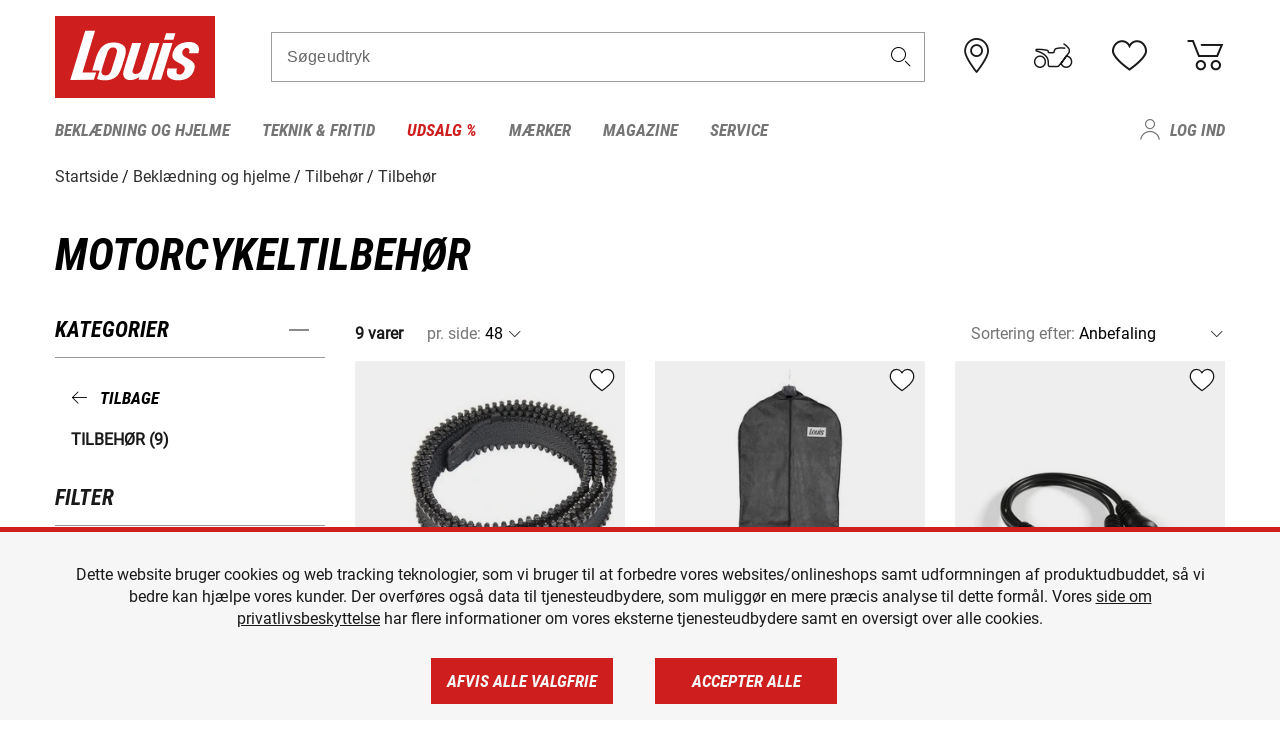

--- FILE ---
content_type: text/html; charset=UTF-8
request_url: https://www.louis-moto.dk/da/katalog/motorcykeltilbehr
body_size: 51299
content:
 
    <!doctype html>
    <html class="no-js" lang="da" data-share-domain="louis-moto.dk">
        <head>
            <style>
    @font-face {
        font-family: 'Roboto-Regular';
        src: url('https://cdn5.louis.de/Yves/assets/v3-572-1/default/fonts/Roboto/Roboto-Regular.ttf');
        font-weight: normal;
        font-style: normal;
        font-display: swap;
    }

    @font-face {
        font-family: 'Roboto-Medium';
        src: url('https://cdn5.louis.de/Yves/assets/v3-572-1/default/fonts/Roboto/Roboto-Medium.ttf');
        font-weight: normal;
        font-style: normal;
        font-display: swap;
    }

    @font-face {
        font-family: 'Roboto-Condensed-Bold-Italic';
        src:
            url('https://cdn5.louis.de/Yves/assets/v3-572-1/default/fonts/Roboto_Condensed/RobotoCondensed-BoldItalic.woff2') format('woff2'),
            url('https://cdn5.louis.de/Yves/assets/v3-572-1/default/fonts/Roboto_Condensed/RobotoCondensed-BoldItalic.woff') format('woff'),
            url('https://cdn5.louis.de/Yves/assets/v3-572-1/default/fonts/Roboto_Condensed/RobotoCondensed-BoldItalic.ttf') format('truetype');
        font-weight: normal;
        font-style: normal;
        font-display: swap;
    }

    @font-face {
        font-family: 'Roboto-Condensed-Light';
        src: url('https://cdn5.louis.de/Yves/assets/v3-572-1/default/fonts/Roboto_Condensed/RobotoCondensed-Light.ttf');
        font-weight: normal;
        font-style: normal;
        font-display: swap;
    }

    @font-face {
        font-family: 'Roboto-Mono';
        src: url('https://cdn5.louis.de/Yves/assets/v3-572-1/default/fonts/Roboto_Mono/RobotoMono-VariableFont_wght.ttf');
    }

    @font-face {
        font-family: 'Roboto-Mono';
        src: url('https://cdn5.louis.de/Yves/assets/v3-572-1/default/fonts/Roboto_Mono/RobotoMono-Italic-VariableFont_wght.ttf');
        font-style: italic;
        font-display: swap;
    }

    @font-face {
        font-family: 'louis-icons';
        font-weight: normal;
        font-style: normal;
        font-display: swap;
        src:
            url('https://cdn5.louis.de/Yves/assets/v3-572-1/default/fonts/louis-icons/louis-icons.ttf') format('truetype'),
            url('https://cdn5.louis.de/Yves/assets/v3-572-1/default/fonts/louis-icons/louis-icons.woff') format('woff'),
            url('https://cdn5.louis.de/Yves/assets/v3-572-1/default/fonts/louis-icons/louis-icons.svg#louis-icons') format('svg');
    }
</style>

                            <meta charset="utf-8" />
                <meta name="viewport" content="width=device-width, initial-scale=1.0" />
                <meta name="title" content="Tilbehør gode tilbud | Louis 🏍️" />
                <meta name="description" content="Tilbehør køb fordelagtigt hos Louis. Topmærker ✓ Stort udvalg ✓ Ingen risiko ✓ Sikker betaling ✓ 2 års returret ✓ Gratis returnering ✓" />
                <meta name="generator" content="spryker" />
                                    <meta name="robots" content="index,follow" />
                                    <meta property="og:title" content="Tilbehør gode tilbud | Louis 🏍️">
    <meta property="og:description" content="Tilbehør køb fordelagtigt hos Louis. Topmærker ✓ Stort udvalg ✓ Ingen risiko ✓ Sikker betaling ✓ 2 års returret ✓ Gratis returnering ✓">
    <meta property="og:url" content="https://www.louis-moto.dk/da/katalog/motorcykeltilbehr">
                         
<link rel="canonical" href="https://www.louis-moto.dk/da/katalog/motorcykeltilbehr" />
             
            <link rel="alternate" hreflang="de-DE" href="https://www.louis.de/produkte/motorrad-accessoires/801" />
            <link rel="alternate" hreflang="de-AT" href="https://www.louis.at/de/katalog/motorrad-accessoires" />
            <link rel="alternate" hreflang="fr-FR" href="https://www.louis-moto.fr/fr/catalogue/accessoires-moto" />
            <link rel="alternate" hreflang="en-GB" href="https://www.louis-moto.co.uk/en/catalog/motorcycle-accessories" />
            <link rel="alternate" hreflang="da-DK" href="https://www.louis-moto.dk/da/katalog/motorcykeltilbehr" />
            <link rel="alternate" hreflang="nl-BE" href="https://www.louis.be/nl/catalogus/motoraccessoires" />
            <link rel="alternate" hreflang="fr-BE" href="https://www.louis.be/fr/catalogue/accessoires-moto" />
            <link rel="alternate" hreflang="en-EU" href="https://www.louis.eu/en/catalog/motorcycle-accessories" />
            <link rel="alternate" hreflang="de-EU" href="https://www.louis.eu/de/katalog/motorrad-accessoires" />
            <link rel="alternate" hreflang="fr-EU" href="https://www.louis.eu/fr/catalogue/accessoires-moto" />
            <link rel="alternate" hreflang="en-IE" href="https://www.louis.ie/en/catalog/motorcycle-accessories" />
            <link rel="alternate" hreflang="pl-PL" href="https://www.louis.pl/pl/katalog/akcesoria-motocyklowe" />
            <link rel="alternate" hreflang="it-IT" href="https://www.louis-moto.it/it/catalogo/accessori-da-moto" />
            <link rel="alternate" hreflang="nl-NL" href="https://www.louis.nl/nl/catalogus/motoraccessoires" />
            <link rel="alternate" hreflang="de-CH" href="https://www.louis-moto.ch/de/katalog/motorrad-accessoires" />
            <link rel="alternate" hreflang="fr-CH" href="https://www.louis-moto.ch/fr/catalogue/accessoires-moto" />
            <link rel="alternate" hreflang="it-CH" href="https://www.louis-moto.ch/it/catalogo/accessori-da-moto" />
            <link rel="alternate" hreflang="x-default" href="https://www.louis-moto.com/en/catalog/motorcycle-accessories" />
            <link rel="alternate" hreflang="de-WW" href="https://www.louis-moto.com/de/katalog/motorrad-accessoires" />
            <link rel="alternate" hreflang="fr-WW" href="https://www.louis-moto.com/fr/catalogue/accessoires-moto" />
            <link rel="alternate" hreflang="sv-SE" href="https://www.louis.se/sv/katalog/motorcykelaccessoarer" />
            <link rel="alternate" hreflang="es-ES" href="https://www.louis.es/es/catalogo/accesorios-para-motos" />
            <link rel="alternate" hreflang="cs-CZ" href="https://www.louis.cz/cs/katalog/psluenstv-pro-motorky" />
            <link rel="alternate" hreflang="fi-FI" href="https://www.louis-moto.fi/fi/kuvasto/asusteita-moottoripyoeraeilyyn" />
            <link rel="alternate" hreflang="pt-PT" href="https://www.louis.pt/pt/catálogo/acessorios-para-motociclos" />
    
            <meta id="nonce-meta" data-nonce="b76f9a55c890779609490f44d55cc9c732344ac1d5b8b85d20473ccfe425d34a">
            <link nonce="b76f9a55c890779609490f44d55cc9c732344ac1d5b8b85d20473ccfe425d34a" href="https://www.googletagmanager.com" rel="preconnect" crossorigin="anonymous" />
            <link nonce="b76f9a55c890779609490f44d55cc9c732344ac1d5b8b85d20473ccfe425d34a" href="https://widgets.trustedshops.com" rel="preconnect" crossorigin="anonymous" />

            <link href="https://www.googletagmanager.com" rel="dns-prefetch" crossorigin="anonymous" />
            <link href="https://widgets.trustedshops.com" rel="dns-prefetch" crossorigin="anonymous" />

                            <link rel="stylesheet" href="https://cdn5.louis.de/Yves/assets/v3-572-1/default/css/yves_default.basic.css" />
                <link rel="stylesheet" href="https://cdn5.louis.de/Yves/assets/v3-572-1/default/css/yves_default.app.css" />
            
                            <link href="https://cdn5.louis.de/Yves/assets/v3-572-1/default/img/favicon/android-chrome-192x192.png" rel="icon" sizes="192x192" type="image/png" />
                <link href="https://cdn5.louis.de/Yves/assets/v3-572-1/default/img/favicon/android-chrome-384x384.png" rel="icon" sizes="384x384" type="image/png" />
                <link rel="apple-touch-icon" href="https://cdn5.louis.de/Yves/assets/v3-572-1/default/img/favicon/apple-touch-icon.png" />
                <link href="https://cdn5.louis.de/Yves/assets/v3-572-1/default/img/favicon/favicon-16x16.png" rel="icon" sizes="16x16" type="image/png" />
                <link href="https://cdn5.louis.de/Yves/assets/v3-572-1/default/img/favicon/favicon-32x32.png" rel="apple-touch-icon" sizes="32x32" type="image/png" />
                <link href="https://cdn5.louis.de/Yves/assets/v3-572-1/default/img/favicon/favicon.ico" rel="icon" type="image/x-icon" />
                <link href="https://cdn5.louis.de/Yves/assets/v3-572-1/default/img/favicon/mstile-150x150.png" rel="icon" sizes="150x150" type="image/png" />
            
             
    <script nonce="b76f9a55c890779609490f44d55cc9c732344ac1d5b8b85d20473ccfe425d34a">
        var _etrackerOnReady = typeof window._etrackerOnReady === 'undefined' ? [] : _etrackerOnReady;
        window.isEtrackerConsentEnabled = "";
    </script>
            <script nonce="b76f9a55c890779609490f44d55cc9c732344ac1d5b8b85d20473ccfe425d34a" type="text/javascript">
            var et_proxy_redirect = "\/\/et.louis-moto.dk";
            var et_pagename = "CatalogPage_Da_Katalog_Motorcykeltilbehr";
        </script>
        <script
            id="_etLoader"
            type="text/javascript"
            charset="UTF-8"
            data-block-cookies="true"
            data-secure-code="0pVLVb"
            nonce="b76f9a55c890779609490f44d55cc9c732344ac1d5b8b85d20473ccfe425d34a"
            src="//et.louis-moto.dk/code/e.js" async>
        </script>

                    <script nonce="b76f9a55c890779609490f44d55cc9c732344ac1d5b8b85d20473ccfe425d34a" data-ot-ignore type="text/javascript">
                const currentDomain = window.location.hostname;
                var allow_cookies = true;
                
                function etrackerSetCookieConsent() {
                    if (!allow_cookies) {
                        _etrackerOnReady.push(function () { _etracker.disableCookies(currentDomain) });
                    } else {
                        _etrackerOnReady.push(function () { _etracker.enableCookies(currentDomain) });
                    }
                }

                function initEtrackerCallback() {
                    if(typeof _etracker !== 'undefined') {
                        etrackerSetCookieConsent()
                    }
                    else {
                        window.setTimeout(initEtrackerCallback, 200);
                    }
                }
                initEtrackerCallback();
            </script>
            
                            <script nonce="b76f9a55c890779609490f44d55cc9c732344ac1d5b8b85d20473ccfe425d34a" src="https://cdn5.louis.de/Yves/assets/v3-572-1/default/js/yves_default.app-header.js"></script>
                <script nonce="b76f9a55c890779609490f44d55cc9c732344ac1d5b8b85d20473ccfe425d34a" src="https://cdn5.louis.de/Yves/assets/v3-572-1/default/js/yves_default.runtime.js"></script>
            
            <title>Tilbehør gode tilbud | Louis 🏍️</title>
             
<div id="gtmId" data-nonce="b76f9a55c890779609490f44d55cc9c732344ac1d5b8b85d20473ccfe425d34a" data-gtm-id="GTM-P6FBFQ8"></div>
             
    
            
                            <script nonce="b76f9a55c890779609490f44d55cc9c732344ac1d5b8b85d20473ccfe425d34a" src="https://www.google.com/recaptcha/api.js?render=6LfkrNsiAAAAABd0UWOR5RGNXBiR1TO475EkSt0V"></script>
                <script nonce="b76f9a55c890779609490f44d55cc9c732344ac1d5b8b85d20473ccfe425d34a">
                    let intervalId;

                    const loadRecaptcha = () => {
                        grecaptcha.ready(function () {
                            grecaptcha.execute('6LfkrNsiAAAAABd0UWOR5RGNXBiR1TO475EkSt0V', {action: "submit"}).then(function (token) {
                                const iframes = document.querySelectorAll('[title="reCAPTCHA"]');
                                iframes && iframes.forEach(element => {
                                    element.setAttribute("aria-hidden", "true");
                                });

                                let recaptchaElement = document.querySelectorAll(".field-recaptcha");
                                recaptchaElement.forEach(element => {
                                    element.value = token;
                                });
                            });
                        });
                    }

                    const setRefreshInterval = () => {
                        intervalId = setInterval(() => {
                            if(document.hidden && intervalId) {
                                clearInterval(intervalId);
                                intervalId = null;
                            } else {
                                loadRecaptcha();
                            }
                        }, '90000');
                    }

                    loadRecaptcha();
                    setRefreshInterval();

                    document.addEventListener("visibilitychange", () => {
                        if (!document.hidden && !intervalId) {
                            loadRecaptcha();
                            setRefreshInterval();
                        }
                    });
                </script>
            
    
             
    <script nonce="b76f9a55c890779609490f44d55cc9c732344ac1d5b8b85d20473ccfe425d34a" async src="https://production.neocomapp.com/neocom.js?id=f59a7c1a-0431-4bfe-ae28-c773fec9d730"></script>
        </head>

        <body data-logged-user="" class="" data-qa="page">
            
    <outside-widgets class="custom-element outside-widgets"

        data-qa="component outside-widgets">     
    </outside-widgets>

                 
        
    <skip-to-main-content class="custom-element skip-to-main-content"

        data-qa="component skip-to-main-content">    <nav class="skip-to-main-content-nav" aria-label="Tilgængelighedsnavigation">
        <a id="skip-to-main-link" class="skip-to-main-content-link" href="#main-content" tabIndex="0">Spring til hovedindhold</a>
    </nav>
</skip-to-main-content>

                
                
    
                        
    <header class="header-container"

        data-qa="component header page-header" id='page-header' data-scroll-to-offset='true'>            <div class="grid-container">
            

            <div class="grid-x grid-margin-x align-middle">
                <div class="cell header-settings">
                    <div class="grid-x grid-margin-x align-right paragraph-xs">
                        <div class="cell text-right">
                             
    
    <shop-switcher class="custom-element shop-switcher"

        data-qa="component shop-switcher">    
</shop-switcher>
                        </div>
                    </div>
                </div>
                <div class="cell small-order-1 small-5 large-2 text-center header-logo" data-qa="header-logo">
                    
    <div class="logo"

        data-qa="component logo" itemscope='' itemtype='https://schema.org/Organization'>    <link href="https://cdn5.louis.de/Yves/assets/v3-572-1/default/img/logo.png" itemprop="logo">
    <a href="https://www.louis-moto.dk/da/" itemprop="url"><img alt="logo" src="https://cdn5.louis.de/Yves/assets/v3-572-1/default/img/logo.svg"></a>
    
    <welcome-to-louis class="welcome"

        data-qa="component welcome"></welcome-to-louis>
</div>
                </div>
                <div class="header-search-parent cell small-order-4 large-order-3 auto">
                    <div class="header-search-container">
                                                    
    <div class="article-search"

        data-qa="component article-search">
    <form method="get" novalidate="" name="article-search" class="header-search js__formValidation"
          action="/da/sgning"
          data-url="#" data-region="deu" id="article-search"
    >
        

<div>
    <div class="mdc-text-field mdc--fullwidth mdc-text-field--outlined mdc-text-field--with-trailing-icon">
        <input
        
                                                                id="search"
                                                                                                                            name="q"
                                                                                                        type="text"
                                                                                                        value=""
                                                                                                        maxlength="50"
                                                                                                        autocomplete="off"
                                                                                                        aria-controls="search-validation-msg"
                                                                                                        aria-describedby="search-validation-msg"
                                                                                                        data-track-id="searchBox"
                                                                class="mdc-text-field__input "
        aria-controls="search-validation-msg"
        aria-describedby="search-validation-msg">
                                <button class="mdc-text-field__icon icon icon-search"
        aria-label="Søgeudtryk"
        tabindex="-2"
        role="button" ></button>
        
        <div class="mdc-notched-outline">
            <div class="mdc-notched-outline__leading"></div>
                            <div class="mdc-notched-outline__notch">
                                                                                                                                                                
                    <label for="search" class="mdc-floating-label">Søgeudtryk</label>
                </div>
                        <div class="mdc-notched-outline__trailing"></div>
        </div>
    </div>

    <div class="mdc-text-field-helper-line">
        
        
        <p id="search-validation-msg" class="mdc-text-field-helper-text mdc-text-field-helper-text--validation-msg" aria-hidden="true" data-qa="mdc-validation-msg">
        </p>
    </div>
</div>
    </form>
</div>
                                            </div>
                </div>

                <div class="header-burger-parent cell small-order-3 shrink hide-for-large navigation-switch text-center">
                    <button class="menu-icon header-burger-container" type="button"
                            data-toggle="responsive-navigation" aria-label="Мobil menu"
                        data-qa="trigger-toggle-burger-menu">
                        <i class="icon icon-burger header-icon"></i>
                    </button>
                </div>

                <div class="cell small-order-2 large-order-4 small-7 large-3 header-links">
                    <a href="/da-dk/filialen" class="no-underline" title="Filialer">
                        <i class="icon icon-location header-icon">
                            <span class="header-icon-highlight"></span>
                        </i>
                    </a>

                     
    <a href="https://www.louis-moto.dk/da/my-bike" class="no-underline" title="Min bike">
        <i data-cart-icon="true" class="icon icon-mein-bike header-icon bike-cart" >
            <span class="header-icon-highlight"></span>
        </i>
    </a>
    
    <louis-bike class="custom-element louis-bike"

        data-qa="component louis-bike"></louis-bike>

                     
    
    
    <a href="https://www.louis-moto.dk/da/wishlist" id="header-wishlist" class="no-underline" title="Huskeseddel" data-label="Huskeseddel" data-target="login-dialog" data-qa="header-wishlist-icon-link">
        <i data-cart-icon="true" class="icon icon-like header-icon memo-cart"  data-qa="header-wishlist-icon">
            <span class="header-icon-highlight"></span>
        </i>
    </a>

                     
    <a href="/da/cart" id="header-cart" class="no-underline" title="Indkøbskurv">
        <i class="icon icon-cart header-icon"  data-qa="header-cart-icon">
            <span class="header-icon-highlight"></span>
        </i>
    </a>
                </div>
            </div>
        </div>

        <div id="search-suggestion"></div>

            <!-- CMS_BLOCK_PLACEHOLDER : "title" -->
    <!-- CMS_BLOCK_PLACEHOLDER : "description" -->
    <!-- CMS_BLOCK_PLACEHOLDER : "content" -->
    <!-- CMS_BLOCK_PLACEHOLDER : "link" -->
    
    
     
    
    <nav class="responsive-navigation"

        data-qa="component responsive-navigation responsive-navigation" id='responsive-navigation' aria-label='Hovedmenu'>        <div class="grid-container">
        <div class="grid-x grid-margin-x">
            <div class="navigation-wrapper cell">
                <ul class="navigation-root" role="menu">
                    <li class="main-nav-item heading4 has-children  "

        data-qa="component main-nav-item" role='presentation'><a href="/da/katalog/motorcykelbekldning-og-motorcykelhjelme" data-label="Beklædning og hjelme" role="menuitem" data-qa="menu-item-link" data-qa-label="Beklædning og hjelme">Beklædning og hjelme</a><div class="menu"

        data-qa="component menu"><div class="menu-content"><div class="grid-container"><div class="grid-x grid-margin-x" aria-haspopup="true"><ul class="cell level-1"

        data-qa="component menu-node" role='menu'><li class="heading4" role="presentation"><a href="/da/katalog/motorcykelbekldning-og-motorcykelhjelme" data-label="Beklædning og hjelme" role="menuitem">
            Beklædning og hjelme
        </a></li><li class="main-nav-item paragraph has-children  "

        data-qa="component main-nav-item" role='presentation'><a href="/da/katalog/beskyttere-airbags" data-label="Beskyttere &amp; Airbags" role="menuitem" data-qa="menu-item-link" data-qa-label="Beskyttere &amp; Airbags">Beskyttere &amp; Airbags</a><ul class="cell level-2"

        data-qa="component menu-node" role='menu'><li class="heading4" role="presentation"><a href="/da/katalog/beskyttere-airbags" data-label="Beskyttere &amp; Airbags" role="menuitem">
            Beskyttere &amp; Airbags
        </a></li><li class="main-nav-item paragraph   "

        data-qa="component main-nav-item" role='presentation'><a href="/da/katalog/motorcykel-airbags-og-tilbehr" data-label="Airbagsystemer og tilb." role="menuitem" data-qa="menu-item-link" data-qa-label="Airbagsystemer og tilb.">Airbagsystemer og tilb.</a></li><li class="main-nav-item paragraph   "

        data-qa="component main-nav-item" role='presentation'><a href="/da/katalog/motorcykel-beskyttelsesjakker-beskyttelsesveste" data-label="Beskyttelsesjakke &amp; veste" role="menuitem" data-qa="menu-item-link" data-qa-label="Beskyttelsesjakke &amp; veste">Beskyttelsesjakke &amp; veste</a></li><li class="main-nav-item paragraph   "

        data-qa="component main-nav-item" role='presentation'><a href="/da/katalog/beskyttere-til-brn" data-label="Børnebeskyttere" role="menuitem" data-qa="menu-item-link" data-qa-label="Børnebeskyttere">Børnebeskyttere</a></li><li class="main-nav-item paragraph   "

        data-qa="component main-nav-item" role='presentation'><a href="/da/katalog/offroad-og-cross-beskyttere" data-label="Cross-beskyttere" role="menuitem" data-qa="menu-item-link" data-qa-label="Cross-beskyttere">Cross-beskyttere</a></li><li class="main-nav-item paragraph   "

        data-qa="component main-nav-item" role='presentation'><a href="/da/katalog/ekstrabeskyttere-til-motorcykelbekldning" data-label="Ekstrabeskyttere" role="menuitem" data-qa="menu-item-link" data-qa-label="Ekstrabeskyttere">Ekstrabeskyttere</a></li><li class="main-nav-item paragraph   "

        data-qa="component main-nav-item" role='presentation'><a href="/da/katalog/knsliders-og-beskyttertilbehr" data-label="Knæsliders og tilbehør" role="menuitem" data-qa="menu-item-link" data-qa-label="Knæsliders og tilbehør">Knæsliders og tilbehør</a></li><li class="main-nav-item paragraph   "

        data-qa="component main-nav-item" role='presentation'><a href="/da/katalog/rygbeskyttere" data-label="Rygbeskyttere" role="menuitem" data-qa="menu-item-link" data-qa-label="Rygbeskyttere">Rygbeskyttere</a></li><li role="presentation"><a class="focus-catcher hide-for-large" aria-label="focus catcher" tabindex="0" role="menuitem"></a></li></ul></li><li class="main-nav-item paragraph has-children  "

        data-qa="component main-nav-item" role='presentation'><a href="/da/katalog/briller" data-label="Briller" role="menuitem" data-qa="menu-item-link" data-qa-label="Briller">Briller</a><ul class="cell level-2"

        data-qa="component menu-node" role='menu'><li class="heading4" role="presentation"><a href="/da/katalog/briller" data-label="Briller" role="menuitem">
            Briller
        </a></li><li class="main-nav-item paragraph   "

        data-qa="component main-nav-item" role='presentation'><a href="/da/katalog/brillereservedele" data-label="Brillereservedele" role="menuitem" data-qa="menu-item-link" data-qa-label="Brillereservedele">Brillereservedele</a></li><li class="main-nav-item paragraph   "

        data-qa="component main-nav-item" role='presentation'><a href="/da/katalog/motocross-briller" data-label="Motocross-briller" role="menuitem" data-qa="menu-item-link" data-qa-label="Motocross-briller">Motocross-briller</a></li><li class="main-nav-item paragraph   "

        data-qa="component main-nav-item" role='presentation'><a href="/da/katalog/motorcykel-briller" data-label="Motorcykelbriller" role="menuitem" data-qa="menu-item-link" data-qa-label="Motorcykelbriller">Motorcykelbriller</a></li><li class="main-nav-item paragraph   "

        data-qa="component main-nav-item" role='presentation'><a href="/da/katalog/solbriller-til-motorcykelfrere" data-label="Solbriller" role="menuitem" data-qa="menu-item-link" data-qa-label="Solbriller">Solbriller</a></li><li role="presentation"><a class="focus-catcher hide-for-large" aria-label="focus catcher" tabindex="0" role="menuitem"></a></li></ul></li><li class="main-nav-item paragraph has-children  "

        data-qa="component main-nav-item" role='presentation'><a href="/da/katalog/fritidsbekldning-til-bikers" data-label="Fritidsbeklædning" role="menuitem" data-qa="menu-item-link" data-qa-label="Fritidsbeklædning">Fritidsbeklædning</a><ul class="cell level-2"

        data-qa="component menu-node" role='menu'><li class="heading4" role="presentation"><a href="/da/katalog/fritidsbekldning-til-bikers" data-label="Fritidsbeklædning" role="menuitem">
            Fritidsbeklædning
        </a></li><li class="main-nav-item paragraph   "

        data-qa="component main-nav-item" role='presentation'><a href="/da/katalog/arbejdstj" data-label="Arbejdstøj" role="menuitem" data-qa="menu-item-link" data-qa-label="Arbejdstøj">Arbejdstøj</a></li><li class="main-nav-item paragraph   "

        data-qa="component main-nav-item" role='presentation'><a href="/da/katalog/caps-hatte-og-bandanaer" data-label="Caps/hatte/bandanaer" role="menuitem" data-qa="menu-item-link" data-qa-label="Caps/hatte/bandanaer">Caps/hatte/bandanaer</a></li><li class="main-nav-item paragraph   "

        data-qa="component main-nav-item" role='presentation'><a href="/da/katalog/fritidsbekldning-til-brn" data-label="Fritidsbeklædning t. børn" role="menuitem" data-qa="menu-item-link" data-qa-label="Fritidsbeklædning t. børn">Fritidsbeklædning t. børn</a></li><li class="main-nav-item paragraph   "

        data-qa="component main-nav-item" role='presentation'><a href="/da/katalog/fritidsbukser" data-label="Fritidsbukser" role="menuitem" data-qa="menu-item-link" data-qa-label="Fritidsbukser">Fritidsbukser</a></li><li class="main-nav-item paragraph   "

        data-qa="component main-nav-item" role='presentation'><a href="/da/katalog/fritidsjakker" data-label="Fritidsjakker" role="menuitem" data-qa="menu-item-link" data-qa-label="Fritidsjakker">Fritidsjakker</a></li><li class="main-nav-item paragraph   "

        data-qa="component main-nav-item" role='presentation'><a href="/da/katalog/motorcykel-funktionsjakker" data-label="Funktionsjakker" role="menuitem" data-qa="menu-item-link" data-qa-label="Funktionsjakker">Funktionsjakker</a></li><li class="main-nav-item paragraph   "

        data-qa="component main-nav-item" role='presentation'><a href="/da/katalog/pullover-og-httetrjer" data-label="Pullover og hættetrøjer" role="menuitem" data-qa="menu-item-link" data-qa-label="Pullover og hættetrøjer">Pullover og hættetrøjer</a></li><li class="main-nav-item paragraph   "

        data-qa="component main-nav-item" role='presentation'><a href="/da/katalog/skjorter-og-langrmede-trjer" data-label="Skjorter &amp; langærm.trøjer" role="menuitem" data-qa="menu-item-link" data-qa-label="Skjorter &amp; langærm.trøjer">Skjorter &amp; langærm.trøjer</a></li><li class="main-nav-item paragraph   "

        data-qa="component main-nav-item" role='presentation'><a href="/da/katalog/t-shirts-og-poloshirts-til-bikers" data-label="T-shirts og poloshirt" role="menuitem" data-qa="menu-item-link" data-qa-label="T-shirts og poloshirt">T-shirts og poloshirt</a></li><li role="presentation"><a class="focus-catcher hide-for-large" aria-label="focus catcher" tabindex="0" role="menuitem"></a></li></ul></li><li class="main-nav-item paragraph has-children  "

        data-qa="component main-nav-item" role='presentation'><a href="/da/katalog/funktionelt-undertj" data-label="Funktionelt undertøj" role="menuitem" data-qa="menu-item-link" data-qa-label="Funktionelt undertøj">Funktionelt undertøj</a><ul class="cell level-2"

        data-qa="component menu-node" role='menu'><li class="heading4" role="presentation"><a href="/da/katalog/funktionelt-undertj" data-label="Funktionelt undertøj" role="menuitem">
            Funktionelt undertøj
        </a></li><li class="main-nav-item paragraph   "

        data-qa="component main-nav-item" role='presentation'><a href="/da/katalog/motorcykel-funktionelt-undertj" data-label="Funktionelt undertøj" role="menuitem" data-qa="menu-item-link" data-qa-label="Funktionelt undertøj">Funktionelt undertøj</a></li><li role="presentation"><a class="focus-catcher hide-for-large" aria-label="focus catcher" tabindex="0" role="menuitem"></a></li></ul></li><li class="main-nav-item paragraph has-children  "

        data-qa="component main-nav-item" role='presentation'><a href="/da/katalog/motorcykelhandsker" data-label="Handsker" role="menuitem" data-qa="menu-item-link" data-qa-label="Handsker">Handsker</a><ul class="cell level-2"

        data-qa="component menu-node" role='menu'><li class="heading4" role="presentation"><a href="/da/katalog/motorcykelhandsker" data-label="Handsker" role="menuitem">
            Handsker
        </a></li><li class="main-nav-item paragraph   "

        data-qa="component main-nav-item" role='presentation'><a href="/da/katalog/motorcykelhandsker-til-brn" data-label="Børnehandsker" role="menuitem" data-qa="menu-item-link" data-qa-label="Børnehandsker">Børnehandsker</a></li><li class="main-nav-item paragraph   "

        data-qa="component main-nav-item" role='presentation'><a href="/da/katalog/urban-og-chopper-motorcykelhandsker" data-label="Chopper-handsker" role="menuitem" data-qa="menu-item-link" data-qa-label="Chopper-handsker">Chopper-handsker</a></li><li class="main-nav-item paragraph   "

        data-qa="component main-nav-item" role='presentation'><a href="/da/katalog/city-handsker" data-label="City-handsker" role="menuitem" data-qa="menu-item-link" data-qa-label="City-handsker">City-handsker</a></li><li class="main-nav-item paragraph   "

        data-qa="component main-nav-item" role='presentation'><a href="/da/katalog/cross-og-enduro-motorcykelhandsker" data-label="Cross- og Enduro-handsker" role="menuitem" data-qa="menu-item-link" data-qa-label="Cross- og Enduro-handsker">Cross- og Enduro-handsker</a></li><li class="main-nav-item paragraph   "

        data-qa="component main-nav-item" role='presentation'><a href="/da/katalog/motorcykel-handsketilbehr" data-label="Handsketilbehør" role="menuitem" data-qa="menu-item-link" data-qa-label="Handsketilbehør">Handsketilbehør</a></li><li class="main-nav-item paragraph   "

        data-qa="component main-nav-item" role='presentation'><a href="/da/katalog/motorcykel-sportshandsker" data-label="Sportshandsker" role="menuitem" data-qa="menu-item-link" data-qa-label="Sportshandsker">Sportshandsker</a></li><li class="main-nav-item paragraph   "

        data-qa="component main-nav-item" role='presentation'><a href="/da/katalog/motorcykel-turhandsker" data-label="Turhandsker" role="menuitem" data-qa="menu-item-link" data-qa-label="Turhandsker">Turhandsker</a></li><li class="main-nav-item paragraph   "

        data-qa="component main-nav-item" role='presentation'><a href="/da/katalog/motorcykel-underhandsker" data-label="Underhandsker" role="menuitem" data-qa="menu-item-link" data-qa-label="Underhandsker">Underhandsker</a></li><li class="main-nav-item paragraph   "

        data-qa="component main-nav-item" role='presentation'><a href="/da/katalog/motorcykel-vinterhandsker" data-label="Vinterhandsker" role="menuitem" data-qa="menu-item-link" data-qa-label="Vinterhandsker">Vinterhandsker</a></li><li role="presentation"><a class="focus-catcher hide-for-large" aria-label="focus catcher" tabindex="0" role="menuitem"></a></li></ul></li><li class="main-nav-item paragraph has-children  "

        data-qa="component main-nav-item" role='presentation'><a href="/da/katalog/motorcykelhjelme-og-visirer" data-label="Hjelme og visirer" role="menuitem" data-qa="menu-item-link" data-qa-label="Hjelme og visirer">Hjelme og visirer</a><ul class="cell level-2"

        data-qa="component menu-node" role='menu'><li class="heading4" role="presentation"><a href="/da/katalog/motorcykelhjelme-og-visirer" data-label="Hjelme og visirer" role="menuitem">
            Hjelme og visirer
        </a></li><li class="main-nav-item paragraph   "

        data-qa="component main-nav-item" role='presentation'><a href="/da/katalog/braincaps-og-halvskalshjelme" data-label="Braincaps" role="menuitem" data-qa="menu-item-link" data-qa-label="Braincaps">Braincaps</a></li><li class="main-nav-item paragraph   "

        data-qa="component main-nav-item" role='presentation'><a href="/da/katalog/motorcykelhjelme-til-brn" data-label="Børnehjelme" role="menuitem" data-qa="menu-item-link" data-qa-label="Børnehjelme">Børnehjelme</a></li><li class="main-nav-item paragraph   "

        data-qa="component main-nav-item" role='presentation'><a href="/da/katalog/crosshjelme-og-enduro-hjelme" data-label="Cross- og Enduro-hjelme" role="menuitem" data-qa="menu-item-link" data-qa-label="Cross- og Enduro-hjelme">Cross- og Enduro-hjelme</a></li><li class="main-nav-item paragraph   "

        data-qa="component main-nav-item" role='presentation'><a href="/da/katalog/motorcykelhjelm-reservedele" data-label="Hjelmreservedele" role="menuitem" data-qa="menu-item-link" data-qa-label="Hjelmreservedele">Hjelmreservedele</a></li><li class="main-nav-item paragraph   "

        data-qa="component main-nav-item" role='presentation'><a href="/da/katalog/motorcykelhjelm-tilbehr" data-label="Hjelmtilbehør" role="menuitem" data-qa="menu-item-link" data-qa-label="Hjelmtilbehør">Hjelmtilbehør</a></li><li class="main-nav-item paragraph   "

        data-qa="component main-nav-item" role='presentation'><a href="/da/katalog/integralhjelme" data-label="Integralhjelm" role="menuitem" data-qa="menu-item-link" data-qa-label="Integralhjelm">Integralhjelm</a></li><li class="main-nav-item paragraph   "

        data-qa="component main-nav-item" role='presentation'><a href="/da/katalog/jet-hjelme" data-label="Jet-hjelme" role="menuitem" data-qa="menu-item-link" data-qa-label="Jet-hjelme">Jet-hjelme</a></li><li class="main-nav-item paragraph   "

        data-qa="component main-nav-item" role='presentation'><a href="/da/katalog/visirhjelme" data-label="Klaphjelm" role="menuitem" data-qa="menu-item-link" data-qa-label="Klaphjelm">Klaphjelm</a></li><li class="main-nav-item paragraph   "

        data-qa="component main-nav-item" role='presentation'><a href="/da/katalog/hjelmvisirer" data-label="Visirer" role="menuitem" data-qa="menu-item-link" data-qa-label="Visirer">Visirer</a></li><li class="main-nav-item paragraph   "

        data-qa="component main-nav-item" role='presentation'><a href="/da/katalog/revrn" data-label="Øreværn" role="menuitem" data-qa="menu-item-link" data-qa-label="Øreværn">Øreværn</a></li><li role="presentation"><a class="focus-catcher hide-for-large" aria-label="focus catcher" tabindex="0" role="menuitem"></a></li></ul></li><li class="main-nav-item paragraph has-children  "

        data-qa="component main-nav-item" role='presentation'><a href="/da/katalog/motorcykel-lderbekldning" data-label="Læderbeklædning" role="menuitem" data-qa="menu-item-link" data-qa-label="Læderbeklædning">Læderbeklædning</a><ul class="cell level-2"

        data-qa="component menu-node" role='menu'><li class="heading4" role="presentation"><a href="/da/katalog/motorcykel-lderbekldning" data-label="Læderbeklædning" role="menuitem">
            Læderbeklædning
        </a></li><li class="main-nav-item paragraph   "

        data-qa="component main-nav-item" role='presentation'><a href="/da/katalog/motorcykel-lderbukser" data-label="Læderbukser" role="menuitem" data-qa="menu-item-link" data-qa-label="Læderbukser">Læderbukser</a></li><li class="main-nav-item paragraph   "

        data-qa="component main-nav-item" role='presentation'><a href="/da/katalog/motorcykel-lderjakker" data-label="Læderjakke" role="menuitem" data-qa="menu-item-link" data-qa-label="Læderjakke">Læderjakke</a></li><li class="main-nav-item paragraph   "

        data-qa="component main-nav-item" role='presentation'><a href="/da/katalog/lderkombibukser" data-label="Læderkombibukser" role="menuitem" data-qa="menu-item-link" data-qa-label="Læderkombibukser">Læderkombibukser</a></li><li class="main-nav-item paragraph   "

        data-qa="component main-nav-item" role='presentation'><a href="/da/katalog/motorcykel-lderkombier" data-label="Læderkombier" role="menuitem" data-qa="menu-item-link" data-qa-label="Læderkombier">Læderkombier</a></li><li class="main-nav-item paragraph   "

        data-qa="component main-nav-item" role='presentation'><a href="/da/katalog/lderkombijakker" data-label="Læderkombijakker" role="menuitem" data-qa="menu-item-link" data-qa-label="Læderkombijakker">Læderkombijakker</a></li><li class="main-nav-item paragraph   "

        data-qa="component main-nav-item" role='presentation'><a href="/da/katalog/biker-lderveste" data-label="Læderveste" role="menuitem" data-qa="menu-item-link" data-qa-label="Læderveste">Læderveste</a></li><li role="presentation"><a class="focus-catcher hide-for-large" aria-label="focus catcher" tabindex="0" role="menuitem"></a></li></ul></li><li class="main-nav-item paragraph has-children  "

        data-qa="component main-nav-item" role='presentation'><a href="/da/katalog/nyreblter" data-label="Nyrebælter" role="menuitem" data-qa="menu-item-link" data-qa-label="Nyrebælter">Nyrebælter</a><ul class="cell level-2"

        data-qa="component menu-node" role='menu'><li class="heading4" role="presentation"><a href="/da/katalog/nyreblter" data-label="Nyrebælter" role="menuitem">
            Nyrebælter
        </a></li><li class="main-nav-item paragraph   "

        data-qa="component main-nav-item" role='presentation'><a href="/da/katalog/motorcykel-nyreblter" data-label="Nyrebælter" role="menuitem" data-qa="menu-item-link" data-qa-label="Nyrebælter">Nyrebælter</a></li><li role="presentation"><a class="focus-catcher hide-for-large" aria-label="focus catcher" tabindex="0" role="menuitem"></a></li></ul></li><li class="main-nav-item paragraph has-children  "

        data-qa="component main-nav-item" role='presentation'><a href="/da/katalog/motorcykel-regnbekldning" data-label="Regnbeklædning" role="menuitem" data-qa="menu-item-link" data-qa-label="Regnbeklædning">Regnbeklædning</a><ul class="cell level-2"

        data-qa="component menu-node" role='menu'><li class="heading4" role="presentation"><a href="/da/katalog/motorcykel-regnbekldning" data-label="Regnbeklædning" role="menuitem">
            Regnbeklædning
        </a></li><li class="main-nav-item paragraph   "

        data-qa="component main-nav-item" role='presentation'><a href="/da/katalog/motorcykel-regnbukser" data-label="Regnbukser" role="menuitem" data-qa="menu-item-link" data-qa-label="Regnbukser">Regnbukser</a></li><li class="main-nav-item paragraph   "

        data-qa="component main-nav-item" role='presentation'><a href="/da/katalog/motorcykel-regnjakker" data-label="Regnjakker" role="menuitem" data-qa="menu-item-link" data-qa-label="Regnjakker">Regnjakker</a></li><li class="main-nav-item paragraph   "

        data-qa="component main-nav-item" role='presentation'><a href="/da/katalog/regnponchoer" data-label="Regnponchoer" role="menuitem" data-qa="menu-item-link" data-qa-label="Regnponchoer">Regnponchoer</a></li><li class="main-nav-item paragraph   "

        data-qa="component main-nav-item" role='presentation'><a href="/da/katalog/regnst-i-en-del" data-label="Regnsæt i én del" role="menuitem" data-qa="menu-item-link" data-qa-label="Regnsæt i én del">Regnsæt i én del</a></li><li class="main-nav-item paragraph   "

        data-qa="component main-nav-item" role='presentation'><a href="/da/katalog/tilbehr-til-motorcykelregnbekldning" data-label="Regntøj tilbehør" role="menuitem" data-qa="menu-item-link" data-qa-label="Regntøj tilbehør">Regntøj tilbehør</a></li><li class="main-nav-item paragraph   "

        data-qa="component main-nav-item" role='presentation'><a href="/da/katalog/motorcykel-termobekldning" data-label="Termobeklædning" role="menuitem" data-qa="menu-item-link" data-qa-label="Termobeklædning">Termobeklædning</a></li><li role="presentation"><a class="focus-catcher hide-for-large" aria-label="focus catcher" tabindex="0" role="menuitem"></a></li></ul></li><li class="main-nav-item paragraph has-children  "

        data-qa="component main-nav-item" role='presentation'><a href="/da/katalog/motorcykel-stormhtter-og-halsvarmere" data-label="Stormhætter/halsvarmere" role="menuitem" data-qa="menu-item-link" data-qa-label="Stormhætter/halsvarmere">Stormhætter/halsvarmere</a><ul class="cell level-2"

        data-qa="component menu-node" role='menu'><li class="heading4" role="presentation"><a href="/da/katalog/motorcykel-stormhtter-og-halsvarmere" data-label="Stormhætter/halsvarmere" role="menuitem">
            Stormhætter/halsvarmere
        </a></li><li class="main-nav-item paragraph   "

        data-qa="component main-nav-item" role='presentation'><a href="/da/katalog/motorcykel-halstrklder-og-halsvarmere" data-label="Halstørklæde/-varmer" role="menuitem" data-qa="menu-item-link" data-qa-label="Halstørklæde/-varmer">Halstørklæde/-varmer</a></li><li class="main-nav-item paragraph   "

        data-qa="component main-nav-item" role='presentation'><a href="/da/katalog/motorcykel-stormhtter" data-label="Stormhætter" role="menuitem" data-qa="menu-item-link" data-qa-label="Stormhætter">Stormhætter</a></li><li role="presentation"><a class="focus-catcher hide-for-large" aria-label="focus catcher" tabindex="0" role="menuitem"></a></li></ul></li><li class="main-nav-item paragraph has-children  "

        data-qa="component main-nav-item" role='presentation'><a href="/da/katalog/motorcykelstvler-sko-og-motorcykelstrmper" data-label="Støvler/sko/strømper" role="menuitem" data-qa="menu-item-link" data-qa-label="Støvler/sko/strømper">Støvler/sko/strømper</a><ul class="cell level-2"

        data-qa="component menu-node" role='menu'><li class="heading4" role="presentation"><a href="/da/katalog/motorcykelstvler-sko-og-motorcykelstrmper" data-label="Støvler/sko/strømper" role="menuitem">
            Støvler/sko/strømper
        </a></li><li class="main-nav-item paragraph   "

        data-qa="component main-nav-item" role='presentation'><a href="/da/katalog/motorcykelstvle-til-brn" data-label="Børnestøvler" role="menuitem" data-qa="menu-item-link" data-qa-label="Børnestøvler">Børnestøvler</a></li><li class="main-nav-item paragraph   "

        data-qa="component main-nav-item" role='presentation'><a href="/da/katalog/chopper-stvler-og-cruiser-stvler" data-label="Chopper-støvler" role="menuitem" data-qa="menu-item-link" data-qa-label="Chopper-støvler">Chopper-støvler</a></li><li class="main-nav-item paragraph   "

        data-qa="component main-nav-item" role='presentation'><a href="/da/katalog/city-urban-motorcykelstvle" data-label="City-støvler" role="menuitem" data-qa="menu-item-link" data-qa-label="City-støvler">City-støvler</a></li><li class="main-nav-item paragraph   "

        data-qa="component main-nav-item" role='presentation'><a href="/da/katalog/enduro-stvle-og-motocross-stvle" data-label="Cross- og Enduro-støvler" role="menuitem" data-qa="menu-item-link" data-qa-label="Cross- og Enduro-støvler">Cross- og Enduro-støvler</a></li><li class="main-nav-item paragraph   "

        data-qa="component main-nav-item" role='presentation'><a href="/da/katalog/fritidssko-og-fritidsstvle" data-label="Fritidssko" role="menuitem" data-qa="menu-item-link" data-qa-label="Fritidssko">Fritidssko</a></li><li class="main-nav-item paragraph   "

        data-qa="component main-nav-item" role='presentation'><a href="/da/katalog/indlgssler" data-label="Indlægssåler" role="menuitem" data-qa="menu-item-link" data-qa-label="Indlægssåler">Indlægssåler</a></li><li class="main-nav-item paragraph   "

        data-qa="component main-nav-item" role='presentation'><a href="/da/katalog/motorcykelstrmper" data-label="Sokker" role="menuitem" data-qa="menu-item-link" data-qa-label="Sokker">Sokker</a></li><li class="main-nav-item paragraph   "

        data-qa="component main-nav-item" role='presentation'><a href="/da/katalog/motorcykel-sportsstvle" data-label="Sportsstøvler" role="menuitem" data-qa="menu-item-link" data-qa-label="Sportsstøvler">Sportsstøvler</a></li><li class="main-nav-item paragraph   "

        data-qa="component main-nav-item" role='presentation'><a href="/da/katalog/tilbehr-til-motorcykelstvler" data-label="Tilbeh. motorcykelstøvler" role="menuitem" data-qa="menu-item-link" data-qa-label="Tilbeh. motorcykelstøvler">Tilbeh. motorcykelstøvler</a></li><li class="main-nav-item paragraph   "

        data-qa="component main-nav-item" role='presentation'><a href="/da/katalog/motorcykel-turstvle" data-label="Turstøvler" role="menuitem" data-qa="menu-item-link" data-qa-label="Turstøvler">Turstøvler</a></li><li role="presentation"><a class="focus-catcher hide-for-large" aria-label="focus catcher" tabindex="0" role="menuitem"></a></li></ul></li><li class="main-nav-item paragraph has-children  "

        data-qa="component main-nav-item" role='presentation'><a href="/da/katalog/motorcykel-tekstilbekldning" data-label="Tekstilbeklædning" role="menuitem" data-qa="menu-item-link" data-qa-label="Tekstilbeklædning">Tekstilbeklædning</a><ul class="cell level-2"

        data-qa="component menu-node" role='menu'><li class="heading4" role="presentation"><a href="/da/katalog/motorcykel-tekstilbekldning" data-label="Tekstilbeklædning" role="menuitem">
            Tekstilbeklædning
        </a></li><li class="main-nav-item paragraph   "

        data-qa="component main-nav-item" role='presentation'><a href="/da/katalog/brnemotorcykeljakker-og-motorcykelbukser" data-label="Børnejakker og -bukser" role="menuitem" data-qa="menu-item-link" data-qa-label="Børnejakker og -bukser">Børnejakker og -bukser</a></li><li class="main-nav-item paragraph   "

        data-qa="component main-nav-item" role='presentation'><a href="/da/katalog/motorcykel-jeans-og-jakker" data-label="Jeans-jakker &amp; jeans" role="menuitem" data-qa="menu-item-link" data-qa-label="Jeans-jakker &amp; jeans">Jeans-jakker &amp; jeans</a></li><li class="main-nav-item paragraph   "

        data-qa="component main-nav-item" role='presentation'><a href="/da/katalog/mc-jogger-leggings-chinos-co" data-label="Jogger, leggings, chinos" role="menuitem" data-qa="menu-item-link" data-qa-label="Jogger, leggings, chinos">Jogger, leggings, chinos</a></li><li class="main-nav-item paragraph   "

        data-qa="component main-nav-item" role='presentation'><a href="/da/katalog/motocross-bekldning" data-label="Motocross-beklædning" role="menuitem" data-qa="menu-item-link" data-qa-label="Motocross-beklædning">Motocross-beklædning</a></li><li class="main-nav-item paragraph   "

        data-qa="component main-nav-item" role='presentation'><a href="/da/katalog/motorcykel-tekstilbukser" data-label="Tekstilbukser" role="menuitem" data-qa="menu-item-link" data-qa-label="Tekstilbukser">Tekstilbukser</a></li><li class="main-nav-item paragraph   "

        data-qa="component main-nav-item" role='presentation'><a href="/da/katalog/motorcykel-tekstiljakker" data-label="Tekstiljakker" role="menuitem" data-qa="menu-item-link" data-qa-label="Tekstiljakker">Tekstiljakker</a></li><li role="presentation"><a class="focus-catcher hide-for-large" aria-label="focus catcher" tabindex="0" role="menuitem"></a></li></ul></li><li class="main-nav-item paragraph has-children  "

        data-qa="component main-nav-item" role='presentation'><a href="/da/katalog/raximo-adapter-grebbeskyttere" data-label="Tilbehør" role="menuitem" data-qa="menu-item-link" data-qa-label="Tilbehør">Tilbehør</a><ul class="cell level-2"

        data-qa="component menu-node" role='menu'><li class="heading4" role="presentation"><a href="/da/katalog/raximo-adapter-grebbeskyttere" data-label="Tilbehør" role="menuitem">
            Tilbehør
        </a></li><li class="main-nav-item paragraph   "

        data-qa="component main-nav-item" role='presentation'><a href="/da/katalog/biker-blte-og-seler" data-label="Bælte og seler" role="menuitem" data-qa="menu-item-link" data-qa-label="Bælte og seler">Bælte og seler</a></li><li class="main-nav-item paragraph   "

        data-qa="component main-nav-item" role='presentation'><a href="/da/katalog/bekldningsreparationstilbehr" data-label="Reparationstilbehør" role="menuitem" data-qa="menu-item-link" data-qa-label="Reparationstilbehør">Reparationstilbehør</a></li><li class="main-nav-item paragraph   "

        data-qa="component main-nav-item" role='presentation'><a href="/da/katalog/motorcykeltilbehr" data-label="Tilbehør" role="menuitem" data-qa="menu-item-link" data-qa-label="Tilbehør">Tilbehør</a></li><li role="presentation"><a class="focus-catcher hide-for-large" aria-label="focus catcher" tabindex="0" role="menuitem"></a></li></ul></li><li role="presentation"><a class="focus-catcher hide-for-large" aria-label="focus catcher" tabindex="0" role="menuitem"></a></li></ul></div></div></div></div><div class="menu-highlight"></div></li><li class="main-nav-item heading4 has-children  "

        data-qa="component main-nav-item" role='presentation'><a href="/da/katalog/motorcykeltilbehr-teknik-fritid" data-label="Teknik &amp; fritid" role="menuitem" data-qa="menu-item-link" data-qa-label="Teknik &amp; fritid">Teknik &amp; fritid</a><div class="menu"

        data-qa="component menu"><div class="menu-content"><div class="grid-container"><div class="grid-x grid-margin-x" aria-haspopup="true"><ul class="cell level-1"

        data-qa="component menu-node" role='menu'><li class="heading4" role="presentation"><a href="/da/katalog/motorcykeltilbehr-teknik-fritid" data-label="Teknik &amp; fritid" role="menuitem">
            Teknik &amp; fritid
        </a></li><li class="main-nav-item paragraph has-children  "

        data-qa="component main-nav-item" role='presentation'><a href="/da/katalog/motorcykelmonteringsdele" data-label="Monteringsdele" role="menuitem" data-qa="menu-item-link" data-qa-label="Monteringsdele">Monteringsdele</a><ul class="cell level-2"

        data-qa="component menu-node" role='menu'><li class="heading4" role="presentation"><a href="/da/katalog/motorcykelmonteringsdele" data-label="Monteringsdele" role="menuitem">
            Monteringsdele
        </a></li><li class="main-nav-item paragraph has-children  "

        data-qa="component main-nav-item" role='presentation'><a href="/da/katalog/motorcykel-belysning-og-elektriske-komponenter" data-label="Belysning&amp; el-komponenter" role="menuitem" data-qa="menu-item-link" data-qa-label="Belysning&amp; el-komponenter">Belysning&amp; el-komponenter</a><ul class="cell level-3"

        data-qa="component menu-node" role='menu'><li class="heading4" role="presentation"><a href="/da/katalog/motorcykel-belysning-og-elektriske-komponenter" data-label="Belysning&amp; el-komponenter" role="menuitem">
            Belysning&amp; el-komponenter
        </a></li><li class="main-nav-item paragraph   "

        data-qa="component main-nav-item" role='presentation'><a href="/da/katalog/motorcykel-baglygter-og-nummerpladelys" data-label="Baglygter/nummerpladelys" role="menuitem" data-qa="menu-item-link" data-qa-label="Baglygter/nummerpladelys">Baglygter/nummerpladelys</a></li><li class="main-nav-item paragraph   "

        data-qa="component main-nav-item" role='presentation'><a href="/da/katalog/kretjsspecifikke-motorcykelblinklys-blinklysst" data-label="Blinklys køretøjsspec." role="menuitem" data-qa="menu-item-link" data-qa-label="Blinklys køretøjsspec.">Blinklys køretøjsspec.</a></li><li class="main-nav-item paragraph   "

        data-qa="component main-nav-item" role='presentation'><a href="/da/katalog/universal-motorcykelblinklys" data-label="Blinklys universal" role="menuitem" data-qa="menu-item-link" data-qa-label="Blinklys universal">Blinklys universal</a></li><li class="main-nav-item paragraph   "

        data-qa="component main-nav-item" role='presentation'><a href="/da/katalog/elektrisk-tilbehr-til-motorcykler" data-label="Elektrisk tilbehør" role="menuitem" data-qa="menu-item-link" data-qa-label="Elektrisk tilbehør">Elektrisk tilbehør</a></li><li class="main-nav-item paragraph   "

        data-qa="component main-nav-item" role='presentation'><a href="/da/katalog/motorcykel-forlygter-og-forlygteindsatser" data-label="Forlygte og -indsatser" role="menuitem" data-qa="menu-item-link" data-qa-label="Forlygte og -indsatser">Forlygte og -indsatser</a></li><li class="main-nav-item paragraph   "

        data-qa="component main-nav-item" role='presentation'><a href="/da/katalog/holder-til-motorcykelbelysning" data-label="Holder til belysning" role="menuitem" data-qa="menu-item-link" data-qa-label="Holder til belysning">Holder til belysning</a></li><li class="main-nav-item paragraph   "

        data-qa="component main-nav-item" role='presentation'><a href="/da/katalog/motorcykel-horn-og-fanfarer" data-label="Horn og fanfarer" role="menuitem" data-qa="menu-item-link" data-qa-label="Horn og fanfarer">Horn og fanfarer</a></li><li class="main-nav-item paragraph   "

        data-qa="component main-nav-item" role='presentation'><a href="/da/katalog/kontakter-og-tndingslse-til-motorcykler" data-label="Kontakter og tændingslåse" role="menuitem" data-qa="menu-item-link" data-qa-label="Kontakter og tændingslåse">Kontakter og tændingslåse</a></li><li class="main-nav-item paragraph   "

        data-qa="component main-nav-item" role='presentation'><a href="/da/katalog/kretjsstikdser-og-kretjsstrmforsyning" data-label="Køretøjsstrømforsyning" role="menuitem" data-qa="menu-item-link" data-qa-label="Køretøjsstrømforsyning">Køretøjsstrømforsyning</a></li><li class="main-nav-item paragraph   "

        data-qa="component main-nav-item" role='presentation'><a href="/da/katalog/motorcykel-prer" data-label="Pærer" role="menuitem" data-qa="menu-item-link" data-qa-label="Pærer">Pærer</a></li><li class="main-nav-item paragraph   "

        data-qa="component main-nav-item" role='presentation'><a href="/da/katalog/motorcykel-refleks" data-label="Refleks" role="menuitem" data-qa="menu-item-link" data-qa-label="Refleks">Refleks</a></li><li role="presentation"><a class="focus-catcher hide-for-large" aria-label="focus catcher" tabindex="0" role="menuitem"></a></li></ul></li><li class="main-nav-item paragraph has-children  "

        data-qa="component main-nav-item" role='presentation'><a href="/da/katalog/motorcykel-crash-pads-styrtbjler" data-label="Crash-pads &amp; styrtbøjler" role="menuitem" data-qa="menu-item-link" data-qa-label="Crash-pads &amp; styrtbøjler">Crash-pads &amp; styrtbøjler</a><ul class="cell level-3"

        data-qa="component menu-node" role='menu'><li class="heading4" role="presentation"><a href="/da/katalog/motorcykel-crash-pads-styrtbjler" data-label="Crash-pads &amp; styrtbøjler" role="menuitem">
            Crash-pads &amp; styrtbøjler
        </a></li><li class="main-nav-item paragraph   "

        data-qa="component main-nav-item" role='presentation'><a href="/da/katalog/crashpads-og-monteringsst" data-label="Crashpads &amp; monteringssæt" role="menuitem" data-qa="menu-item-link" data-qa-label="Crashpads &amp; monteringssæt">Crashpads &amp; monteringssæt</a></li><li class="main-nav-item paragraph   "

        data-qa="component main-nav-item" role='presentation'><a href="/da/katalog/hndbeskyttere-til-motorcykler" data-label="Handguards" role="menuitem" data-qa="menu-item-link" data-qa-label="Handguards">Handguards</a></li><li class="main-nav-item paragraph   "

        data-qa="component main-nav-item" role='presentation'><a href="/da/katalog/motorcykelspecifikt-tilbehr" data-label="Køretøjsspec. tilbehør" role="menuitem" data-qa="menu-item-link" data-qa-label="Køretøjsspec. tilbehør">Køretøjsspec. tilbehør</a></li><li class="main-nav-item paragraph   "

        data-qa="component main-nav-item" role='presentation'><a href="/da/katalog/motorcykel-styrtbjle" data-label="Styrtbøjle" role="menuitem" data-qa="menu-item-link" data-qa-label="Styrtbøjle">Styrtbøjle</a></li><li role="presentation"><a class="focus-catcher hide-for-large" aria-label="focus catcher" tabindex="0" role="menuitem"></a></li></ul></li><li class="main-nav-item paragraph has-children  "

        data-qa="component main-nav-item" role='presentation'><a href="/da/katalog/hovedsttteben-og-sidesttteben" data-label="Hoved- og sidestøtteben" role="menuitem" data-qa="menu-item-link" data-qa-label="Hoved- og sidestøtteben">Hoved- og sidestøtteben</a><ul class="cell level-3"

        data-qa="component menu-node" role='menu'><li class="heading4" role="presentation"><a href="/da/katalog/hovedsttteben-og-sidesttteben" data-label="Hoved- og sidestøtteben" role="menuitem">
            Hoved- og sidestøtteben
        </a></li><li class="main-nav-item paragraph   "

        data-qa="component main-nav-item" role='presentation'><a href="/da/katalog/motorcykel-hovedsttteben-og-sidesttteben" data-label="Støtteben &amp; sidestøtteben" role="menuitem" data-qa="menu-item-link" data-qa-label="Støtteben &amp; sidestøtteben">Støtteben &amp; sidestøtteben</a></li><li class="main-nav-item paragraph   "

        data-qa="component main-nav-item" role='presentation'><a href="/da/katalog/stttebensunderlag" data-label="Støttebensunderlag" role="menuitem" data-qa="menu-item-link" data-qa-label="Støttebensunderlag">Støttebensunderlag</a></li><li role="presentation"><a class="focus-catcher hide-for-large" aria-label="focus catcher" tabindex="0" role="menuitem"></a></li></ul></li><li class="main-nav-item paragraph has-children  "

        data-qa="component main-nav-item" role='presentation'><a href="/da/katalog/motorcykel-instrumenter-og-tilbehr" data-label="Instrumenter og tilbehør" role="menuitem" data-qa="menu-item-link" data-qa-label="Instrumenter og tilbehør">Instrumenter og tilbehør</a><ul class="cell level-3"

        data-qa="component menu-node" role='menu'><li class="heading4" role="presentation"><a href="/da/katalog/motorcykel-instrumenter-og-tilbehr" data-label="Instrumenter og tilbehør" role="menuitem">
            Instrumenter og tilbehør
        </a></li><li class="main-nav-item paragraph   "

        data-qa="component main-nav-item" role='presentation'><a href="/da/katalog/motorcykel-instrumenter" data-label="Instrumenter" role="menuitem" data-qa="menu-item-link" data-qa-label="Instrumenter">Instrumenter</a></li><li class="main-nav-item paragraph   "

        data-qa="component main-nav-item" role='presentation'><a href="/da/katalog/olietemperaturviser-til-motorcykler" data-label="Olietemp.viser" role="menuitem" data-qa="menu-item-link" data-qa-label="Olietemp.viser">Olietemp.viser</a></li><li class="main-nav-item paragraph   "

        data-qa="component main-nav-item" role='presentation'><a href="/da/katalog/tilbehr-til-motorcykelinstrumenter" data-label="Tilbehør til instrumenter" role="menuitem" data-qa="menu-item-link" data-qa-label="Tilbehør til instrumenter">Tilbehør til instrumenter</a></li><li role="presentation"><a class="focus-catcher hide-for-large" aria-label="focus catcher" tabindex="0" role="menuitem"></a></li></ul></li><li class="main-nav-item paragraph has-children  "

        data-qa="component main-nav-item" role='presentation'><a href="/da/katalog/motorcykel-fodhvilere-og-karosseri" data-label="Karosseri og fodhviler" role="menuitem" data-qa="menu-item-link" data-qa-label="Karosseri og fodhviler">Karosseri og fodhviler</a><ul class="cell level-3"

        data-qa="component menu-node" role='menu'><li class="heading4" role="presentation"><a href="/da/katalog/motorcykel-fodhvilere-og-karosseri" data-label="Karosseri og fodhviler" role="menuitem">
            Karosseri og fodhviler
        </a></li><li class="main-nav-item paragraph   "

        data-qa="component main-nav-item" role='presentation'><a href="/da/katalog/motorcykel-flge-og-hjul" data-label="Fælge og hjul" role="menuitem" data-qa="menu-item-link" data-qa-label="Fælge og hjul">Fælge og hjul</a></li><li class="main-nav-item paragraph   "

        data-qa="component main-nav-item" role='presentation'><a href="/da/katalog/motorcykel-fodhvilere" data-label="Fodhvilere og tilbehør" role="menuitem" data-qa="menu-item-link" data-qa-label="Fodhvilere og tilbehør">Fodhvilere og tilbehør</a></li><li class="main-nav-item paragraph   "

        data-qa="component main-nav-item" role='presentation'><a href="/da/katalog/motorcycle-front-fork-components" data-label="Front fork &amp; components" role="menuitem" data-qa="menu-item-link" data-qa-label="Front fork &amp; components">Front fork &amp; components</a></li><li class="main-nav-item paragraph   "

        data-qa="component main-nav-item" role='presentation'><a href="/da/katalog/motorcykel-gaffelfjedre" data-label="Gaffelfjedre" role="menuitem" data-qa="menu-item-link" data-qa-label="Gaffelfjedre">Gaffelfjedre</a></li><li class="main-nav-item paragraph   "

        data-qa="component main-nav-item" role='presentation'><a href="/da/katalog/motorcykel-st-til-hvning-af-bagende" data-label="Sæt t. hævning af bagende" role="menuitem" data-qa="menu-item-link" data-qa-label="Sæt t. hævning af bagende">Sæt t. hævning af bagende</a></li><li class="main-nav-item paragraph   "

        data-qa="component main-nav-item" role='presentation'><a href="/da/katalog/motorcykel-st-til-snkning-af-bagende" data-label="Sæt t. sænkning af bag." role="menuitem" data-qa="menu-item-link" data-qa-label="Sæt t. sænkning af bag.">Sæt t. sænkning af bag.</a></li><li class="main-nav-item paragraph   "

        data-qa="component main-nav-item" role='presentation'><a href="/da/katalog/motorcykel-stddmper" data-label="Støddæmper" role="menuitem" data-qa="menu-item-link" data-qa-label="Støddæmper">Støddæmper</a></li><li class="main-nav-item paragraph   "

        data-qa="component main-nav-item" role='presentation'><a href="/da/katalog/motorcykel-styretjsdmper" data-label="Styretøjsdæmper" role="menuitem" data-qa="menu-item-link" data-qa-label="Styretøjsdæmper">Styretøjsdæmper</a></li><li role="presentation"><a class="focus-catcher hide-for-large" aria-label="focus catcher" tabindex="0" role="menuitem"></a></li></ul></li><li class="main-nav-item paragraph has-children  "

        data-qa="component main-nav-item" role='presentation'><a href="/da/katalog/nummerpladeholder-motorcykel" data-label="Nummerpladeholdere Moto" role="menuitem" data-qa="menu-item-link" data-qa-label="Nummerpladeholdere Moto">Nummerpladeholdere Moto</a><ul class="cell level-3"

        data-qa="component menu-node" role='menu'><li class="heading4" role="presentation"><a href="/da/katalog/nummerpladeholder-motorcykel" data-label="Nummerpladeholdere Moto" role="menuitem">
            Nummerpladeholdere Moto
        </a></li><li class="main-nav-item paragraph   "

        data-qa="component main-nav-item" role='presentation'><a href="/da/katalog/motorcykel-nummerpladeholder" data-label="Nummerpladeholdere" role="menuitem" data-qa="menu-item-link" data-qa-label="Nummerpladeholdere">Nummerpladeholdere</a></li><li role="presentation"><a class="focus-catcher hide-for-large" aria-label="focus catcher" tabindex="0" role="menuitem"></a></li></ul></li><li class="main-nav-item paragraph has-children  "

        data-qa="component main-nav-item" role='presentation'><a href="/da/katalog/motorcykelsder-sdebetrk-og-sdepuder" data-label="Sæder/sædebetræk/-puder" role="menuitem" data-qa="menu-item-link" data-qa-label="Sæder/sædebetræk/-puder">Sæder/sædebetræk/-puder</a><ul class="cell level-3"

        data-qa="component menu-node" role='menu'><li class="heading4" role="presentation"><a href="/da/katalog/motorcykelsder-sdebetrk-og-sdepuder" data-label="Sæder/sædebetræk/-puder" role="menuitem">
            Sæder/sædebetræk/-puder
        </a></li><li class="main-nav-item paragraph   "

        data-qa="component main-nav-item" role='presentation'><a href="/da/katalog/motorcykel-brnesder" data-label="Børnesæder" role="menuitem" data-qa="menu-item-link" data-qa-label="Børnesæder">Børnesæder</a></li><li class="main-nav-item paragraph   "

        data-qa="component main-nav-item" role='presentation'><a href="/da/katalog/motorcykel-sder-og-sdebetrk" data-label="Sæder/sædebetræk/-puder" role="menuitem" data-qa="menu-item-link" data-qa-label="Sæder/sædebetræk/-puder">Sæder/sædebetræk/-puder</a></li><li role="presentation"><a class="focus-catcher hide-for-large" aria-label="focus catcher" tabindex="0" role="menuitem"></a></li></ul></li><li class="main-nav-item paragraph has-children  "

        data-qa="component main-nav-item" role='presentation'><a href="/da/katalog/smart-ride-til-motorcykler" data-label="Smart Ride" role="menuitem" data-qa="menu-item-link" data-qa-label="Smart Ride">Smart Ride</a><ul class="cell level-3"

        data-qa="component menu-node" role='menu'><li class="heading4" role="presentation"><a href="/da/katalog/smart-ride-til-motorcykler" data-label="Smart Ride" role="menuitem">
            Smart Ride
        </a></li><li class="main-nav-item paragraph   "

        data-qa="component main-nav-item" role='presentation'><a href="/da/katalog/motorcykel-smart-ride-tilbehr" data-label="Smart Ride &amp; tilbehør" role="menuitem" data-qa="menu-item-link" data-qa-label="Smart Ride &amp; tilbehør">Smart Ride &amp; tilbehør</a></li><li role="presentation"><a class="focus-catcher hide-for-large" aria-label="focus catcher" tabindex="0" role="menuitem"></a></li></ul></li><li class="main-nav-item paragraph has-children  "

        data-qa="component main-nav-item" role='presentation'><a href="/da/katalog/motorcykel-spejl" data-label="Spejl" role="menuitem" data-qa="menu-item-link" data-qa-label="Spejl">Spejl</a><ul class="cell level-3"

        data-qa="component menu-node" role='menu'><li class="heading4" role="presentation"><a href="/da/katalog/motorcykel-spejl" data-label="Spejl" role="menuitem">
            Spejl
        </a></li><li class="main-nav-item paragraph   "

        data-qa="component main-nav-item" role='presentation'><a href="/da/katalog/chopper-spejl-og-custom-spejl" data-label="Custom-/chopper-spejl" role="menuitem" data-qa="menu-item-link" data-qa-label="Custom-/chopper-spejl">Custom-/chopper-spejl</a></li><li class="main-nav-item paragraph   "

        data-qa="component main-nav-item" role='presentation'><a href="/da/katalog/motorcykel-kbespejl" data-label="Kåbespejl" role="menuitem" data-qa="menu-item-link" data-qa-label="Kåbespejl">Kåbespejl</a></li><li class="main-nav-item paragraph   "

        data-qa="component main-nav-item" role='presentation'><a href="/da/katalog/scooterspejl" data-label="Scooterspejl" role="menuitem" data-qa="menu-item-link" data-qa-label="Scooterspejl">Scooterspejl</a></li><li class="main-nav-item paragraph   "

        data-qa="component main-nav-item" role='presentation'><a href="/da/katalog/tilbehr-til-motorcykelspejl" data-label="Spejltilbehør" role="menuitem" data-qa="menu-item-link" data-qa-label="Spejltilbehør">Spejltilbehør</a></li><li class="main-nav-item paragraph   "

        data-qa="component main-nav-item" role='presentation'><a href="/da/katalog/motorcykel-styrendespejl" data-label="Styrendespejl" role="menuitem" data-qa="menu-item-link" data-qa-label="Styrendespejl">Styrendespejl</a></li><li class="main-nav-item paragraph   "

        data-qa="component main-nav-item" role='presentation'><a href="/da/katalog/motorcykel-styrspejl" data-label="Styrspejl" role="menuitem" data-qa="menu-item-link" data-qa-label="Styrspejl">Styrspejl</a></li><li role="presentation"><a class="focus-catcher hide-for-large" aria-label="focus catcher" tabindex="0" role="menuitem"></a></li></ul></li><li class="main-nav-item paragraph has-children  "

        data-qa="component main-nav-item" role='presentation'><a href="/da/katalog/motorcykel-styr-greb-og-hndtag" data-label="Styr/greb/håndtag" role="menuitem" data-qa="menu-item-link" data-qa-label="Styr/greb/håndtag">Styr/greb/håndtag</a><ul class="cell level-3"

        data-qa="component menu-node" role='menu'><li class="heading4" role="presentation"><a href="/da/katalog/motorcykel-styr-greb-og-hndtag" data-label="Styr/greb/håndtag" role="menuitem">
            Styr/greb/håndtag
        </a></li><li class="main-nav-item paragraph   "

        data-qa="component main-nav-item" role='presentation'><a href="/da/katalog/raximo-bremse-og-koblingsgrebsst" data-label="Bremse-/koblingsgrebssæt" role="menuitem" data-qa="menu-item-link" data-qa-label="Bremse-/koblingsgrebssæt">Bremse-/koblingsgrebssæt</a></li><li class="main-nav-item paragraph   "

        data-qa="component main-nav-item" role='presentation'><a href="/da/katalog/motorcykel-bremsegreb" data-label="Bremsegreb" role="menuitem" data-qa="menu-item-link" data-qa-label="Bremsegreb">Bremsegreb</a></li><li class="main-nav-item paragraph   "

        data-qa="component main-nav-item" role='presentation'><a href="/da/katalog/motorcykel-greb" data-label="Greb" role="menuitem" data-qa="menu-item-link" data-qa-label="Greb">Greb</a></li><li class="main-nav-item paragraph   "

        data-qa="component main-nav-item" role='presentation'><a href="/da/katalog/motorcykel-grebovertrk" data-label="Grebovertræk" role="menuitem" data-qa="menu-item-link" data-qa-label="Grebovertræk">Grebovertræk</a></li><li class="main-nav-item paragraph   "

        data-qa="component main-nav-item" role='presentation'><a href="/da/katalog/tilbehr-til-motorcykelgreb" data-label="Grebtilbehør" role="menuitem" data-qa="menu-item-link" data-qa-label="Grebtilbehør">Grebtilbehør</a></li><li class="main-nav-item paragraph   "

        data-qa="component main-nav-item" role='presentation'><a href="/da/katalog/motorcykel-koblingsgreb" data-label="Koblingsgreb" role="menuitem" data-qa="menu-item-link" data-qa-label="Koblingsgreb">Koblingsgreb</a></li><li class="main-nav-item paragraph   "

        data-qa="component main-nav-item" role='presentation'><a href="/da/katalog/passagerholdegreb" data-label="Passagerholdegreb" role="menuitem" data-qa="menu-item-link" data-qa-label="Passagerholdegreb">Passagerholdegreb</a></li><li class="main-nav-item paragraph   "

        data-qa="component main-nav-item" role='presentation'><a href="/da/katalog/motorcykel-styr" data-label="Styr" role="menuitem" data-qa="menu-item-link" data-qa-label="Styr">Styr</a></li><li class="main-nav-item paragraph   "

        data-qa="component main-nav-item" role='presentation'><a href="/da/katalog/styrender-og-andet-styrtilbehr" data-label="Styrtilbehør" role="menuitem" data-qa="menu-item-link" data-qa-label="Styrtilbehør">Styrtilbehør</a></li><li class="main-nav-item paragraph   "

        data-qa="component main-nav-item" role='presentation'><a href="/da/katalog/superbike-styrst" data-label="Superbike-styrsæt" role="menuitem" data-qa="menu-item-link" data-qa-label="Superbike-styrsæt">Superbike-styrsæt</a></li><li class="main-nav-item paragraph   "

        data-qa="component main-nav-item" role='presentation'><a href="/da/katalog/universal-krom-og-alutilbehr" data-label="Univ. krom-/alutilbehør" role="menuitem" data-qa="menu-item-link" data-qa-label="Univ. krom-/alutilbehør">Univ. krom-/alutilbehør</a></li><li class="main-nav-item paragraph   "

        data-qa="component main-nav-item" role='presentation'><a href="/da/katalog/motorcykel-varmegreb" data-label="Varmegreb" role="menuitem" data-qa="menu-item-link" data-qa-label="Varmegreb">Varmegreb</a></li><li role="presentation"><a class="focus-catcher hide-for-large" aria-label="focus catcher" tabindex="0" role="menuitem"></a></li></ul></li><li class="main-nav-item paragraph has-children  "

        data-qa="component main-nav-item" role='presentation'><a href="/da/katalog/motorcykel-tankpads-og-stttebensunderlag" data-label="Tankpads &amp; støttebensund." role="menuitem" data-qa="menu-item-link" data-qa-label="Tankpads &amp; støttebensund.">Tankpads &amp; støttebensund.</a><ul class="cell level-3"

        data-qa="component menu-node" role='menu'><li class="heading4" role="presentation"><a href="/da/katalog/motorcykel-tankpads-og-stttebensunderlag" data-label="Tankpads &amp; støttebensund." role="menuitem">
            Tankpads &amp; støttebensund.
        </a></li><li class="main-nav-item paragraph   "

        data-qa="component main-nav-item" role='presentation'><a href="/da/katalog/motorcykel-klistermrker" data-label="Klistermærke" role="menuitem" data-qa="menu-item-link" data-qa-label="Klistermærke">Klistermærke</a></li><li class="main-nav-item paragraph   "

        data-qa="component main-nav-item" role='presentation'><a href="/da/katalog/motorcykel-pyntefigurer-og-ventilhtter" data-label="Pyntefigurer/ventilhætter" role="menuitem" data-qa="menu-item-link" data-qa-label="Pyntefigurer/ventilhætter">Pyntefigurer/ventilhætter</a></li><li class="main-nav-item paragraph   "

        data-qa="component main-nav-item" role='presentation'><a href="/da/katalog/motorcykel-tankpads" data-label="Tankpads &amp; besk.-folier" role="menuitem" data-qa="menu-item-link" data-qa-label="Tankpads &amp; besk.-folier">Tankpads &amp; besk.-folier</a></li><li role="presentation"><a class="focus-catcher hide-for-large" aria-label="focus catcher" tabindex="0" role="menuitem"></a></li></ul></li><li class="main-nav-item paragraph has-children  "

        data-qa="component main-nav-item" role='presentation'><a href="/da/katalog/udstdningsanlg-motorcykel" data-label="Udstødningsanlæg" role="menuitem" data-qa="menu-item-link" data-qa-label="Udstødningsanlæg">Udstødningsanlæg</a><ul class="cell level-3"

        data-qa="component menu-node" role='menu'><li class="heading4" role="presentation"><a href="/da/katalog/udstdningsanlg-motorcykel" data-label="Udstødningsanlæg" role="menuitem">
            Udstødningsanlæg
        </a></li><li class="main-nav-item paragraph   "

        data-qa="component main-nav-item" role='presentation'><a href="/da/katalog/exhaust-systems-for-motocross" data-label="Exhaust systems motocross" role="menuitem" data-qa="menu-item-link" data-qa-label="Exhaust systems motocross">Exhaust systems motocross</a></li><li class="main-nav-item paragraph   "

        data-qa="component main-nav-item" role='presentation'><a href="/da/katalog/udstd-anlg-t-scooter" data-label="Udstød.-anlæg t. scooter" role="menuitem" data-qa="menu-item-link" data-qa-label="Udstød.-anlæg t. scooter">Udstød.-anlæg t. scooter</a></li><li class="main-nav-item paragraph   "

        data-qa="component main-nav-item" role='presentation'><a href="/da/katalog/motorcykel-udstdningsanlg" data-label="Udstødningsanlæg" role="menuitem" data-qa="menu-item-link" data-qa-label="Udstødningsanlæg">Udstødningsanlæg</a></li><li class="main-nav-item paragraph   "

        data-qa="component main-nav-item" role='presentation'><a href="/da/katalog/motorcykel-udstdningsendelyddmper" data-label="Udstødningsendelyddæmper" role="menuitem" data-qa="menu-item-link" data-qa-label="Udstødningsendelyddæmper">Udstødningsendelyddæmper</a></li><li class="main-nav-item paragraph   "

        data-qa="component main-nav-item" role='presentation'><a href="/da/katalog/motorcykel-udstdningstilbehr" data-label="Udstødningstilbehør" role="menuitem" data-qa="menu-item-link" data-qa-label="Udstødningstilbehør">Udstødningstilbehør</a></li><li class="main-nav-item paragraph   "

        data-qa="component main-nav-item" role='presentation'><a href="/da/katalog/udstdningsttninger-til-motorcykler" data-label="Udstødningstætninger" role="menuitem" data-qa="menu-item-link" data-qa-label="Udstødningstætninger">Udstødningstætninger</a></li><li role="presentation"><a class="focus-catcher hide-for-large" aria-label="focus catcher" tabindex="0" role="menuitem"></a></li></ul></li><li class="main-nav-item paragraph has-children  "

        data-qa="component main-nav-item" role='presentation'><a href="/da/katalog/motorcykel-vindskrme-og-kber" data-label="Vindskærme og kåber" role="menuitem" data-qa="menu-item-link" data-qa-label="Vindskærme og kåber">Vindskærme og kåber</a><ul class="cell level-3"

        data-qa="component menu-node" role='menu'><li class="heading4" role="presentation"><a href="/da/katalog/motorcykel-vindskrme-og-kber" data-label="Vindskærme og kåber" role="menuitem">
            Vindskærme og kåber
        </a></li><li class="main-nav-item paragraph   "

        data-qa="component main-nav-item" role='presentation'><a href="/da/katalog/motorcykel-kbedele" data-label="Kåbedele" role="menuitem" data-qa="menu-item-link" data-qa-label="Kåbedele">Kåbedele</a></li><li class="main-nav-item paragraph   "

        data-qa="component main-nav-item" role='presentation'><a href="/da/katalog/motorcykel-kbeskrm" data-label="Kåbeskærme" role="menuitem" data-qa="menu-item-link" data-qa-label="Kåbeskærme">Kåbeskærme</a></li><li class="main-nav-item paragraph   "

        data-qa="component main-nav-item" role='presentation'><a href="/da/katalog/motorcykel-skrmtilbehr" data-label="Skærmtilbehør" role="menuitem" data-qa="menu-item-link" data-qa-label="Skærmtilbehør">Skærmtilbehør</a></li><li class="main-nav-item paragraph   "

        data-qa="component main-nav-item" role='presentation'><a href="/da/katalog/motorcykel-stnkskrm-og-tilbehr" data-label="Stænkskærm og tilbehør" role="menuitem" data-qa="menu-item-link" data-qa-label="Stænkskærm og tilbehør">Stænkskærm og tilbehør</a></li><li class="main-nav-item paragraph   "

        data-qa="component main-nav-item" role='presentation'><a href="/da/katalog/styrbekldning" data-label="Styrbeklædning" role="menuitem" data-qa="menu-item-link" data-qa-label="Styrbeklædning">Styrbeklædning</a></li><li class="main-nav-item paragraph   "

        data-qa="component main-nav-item" role='presentation'><a href="/da/katalog/motorcykel-vindskrm" data-label="Vindskærme" role="menuitem" data-qa="menu-item-link" data-qa-label="Vindskærme">Vindskærme</a></li><li role="presentation"><a class="focus-catcher hide-for-large" aria-label="focus catcher" tabindex="0" role="menuitem"></a></li></ul></li><li role="presentation"><a class="focus-catcher hide-for-large" aria-label="focus catcher" tabindex="0" role="menuitem"></a></li></ul></li><li class="main-nav-item paragraph has-children  "

        data-qa="component main-nav-item" role='presentation'><a href="/da/katalog/motorcykelpleje-og-motorcykelvedligeholdelse" data-label="Pleje og vedligeholdelse" role="menuitem" data-qa="menu-item-link" data-qa-label="Pleje og vedligeholdelse">Pleje og vedligeholdelse</a><ul class="cell level-2"

        data-qa="component menu-node" role='menu'><li class="heading4" role="presentation"><a href="/da/katalog/motorcykelpleje-og-motorcykelvedligeholdelse" data-label="Pleje og vedligeholdelse" role="menuitem">
            Pleje og vedligeholdelse
        </a></li><li class="main-nav-item paragraph has-children  "

        data-qa="component main-nav-item" role='presentation'><a href="/da/katalog/motorcykelbekldnings-og-hjelmpleje" data-label="Beklædnings- &amp; hjelmpleje" role="menuitem" data-qa="menu-item-link" data-qa-label="Beklædnings- &amp; hjelmpleje">Beklædnings- &amp; hjelmpleje</a><ul class="cell level-3"

        data-qa="component menu-node" role='menu'><li class="heading4" role="presentation"><a href="/da/katalog/motorcykelbekldnings-og-hjelmpleje" data-label="Beklædnings- &amp; hjelmpleje" role="menuitem">
            Beklædnings- &amp; hjelmpleje
        </a></li><li class="main-nav-item paragraph   "

        data-qa="component main-nav-item" role='presentation'><a href="/da/katalog/plejemiddel-til-hjelme-og-visirer" data-label="Hjelmrens og visirpleje" role="menuitem" data-qa="menu-item-link" data-qa-label="Hjelmrens og visirpleje">Hjelmrens og visirpleje</a></li><li class="main-nav-item paragraph   "

        data-qa="component main-nav-item" role='presentation'><a href="/da/katalog/plejemiddel-til-lder-og-tekstilbekldning" data-label="Læder-/tekstilplejemiddel" role="menuitem" data-qa="menu-item-link" data-qa-label="Læder-/tekstilplejemiddel">Læder-/tekstilplejemiddel</a></li><li role="presentation"><a class="focus-catcher hide-for-large" aria-label="focus catcher" tabindex="0" role="menuitem"></a></li></ul></li><li class="main-nav-item paragraph has-children  "

        data-qa="component main-nav-item" role='presentation'><a href="/da/katalog/bremsevske-motorcykel" data-label="Bremsevæske" role="menuitem" data-qa="menu-item-link" data-qa-label="Bremsevæske">Bremsevæske</a><ul class="cell level-3"

        data-qa="component menu-node" role='menu'><li class="heading4" role="presentation"><a href="/da/katalog/bremsevske-motorcykel" data-label="Bremsevæske" role="menuitem">
            Bremsevæske
        </a></li><li class="main-nav-item paragraph   "

        data-qa="component main-nav-item" role='presentation'><a href="/da/katalog/motorcykel-bremsevske" data-label="Bremsevæske" role="menuitem" data-qa="menu-item-link" data-qa-label="Bremsevæske">Bremsevæske</a></li><li role="presentation"><a class="focus-catcher hide-for-large" aria-label="focus catcher" tabindex="0" role="menuitem"></a></li></ul></li><li class="main-nav-item paragraph has-children  "

        data-qa="component main-nav-item" role='presentation'><a href="/da/katalog/farver-lakker" data-label="Farver &amp; lakker" role="menuitem" data-qa="menu-item-link" data-qa-label="Farver &amp; lakker">Farver &amp; lakker</a><ul class="cell level-3"

        data-qa="component menu-node" role='menu'><li class="heading4" role="presentation"><a href="/da/katalog/farver-lakker" data-label="Farver &amp; lakker" role="menuitem">
            Farver &amp; lakker
        </a></li><li class="main-nav-item paragraph   "

        data-qa="component main-nav-item" role='presentation'><a href="/da/katalog/farver-og-lakker" data-label="Farver og lakker" role="menuitem" data-qa="menu-item-link" data-qa-label="Farver og lakker">Farver og lakker</a></li><li role="presentation"><a class="focus-catcher hide-for-large" aria-label="focus catcher" tabindex="0" role="menuitem"></a></li></ul></li><li class="main-nav-item paragraph has-children  "

        data-qa="component main-nav-item" role='presentation'><a href="/da/katalog/motorcykel-kdepleje-og-systemer" data-label="Kædepleje og -systemer" role="menuitem" data-qa="menu-item-link" data-qa-label="Kædepleje og -systemer">Kædepleje og -systemer</a><ul class="cell level-3"

        data-qa="component menu-node" role='menu'><li class="heading4" role="presentation"><a href="/da/katalog/motorcykel-kdepleje-og-systemer" data-label="Kædepleje og -systemer" role="menuitem">
            Kædepleje og -systemer
        </a></li><li class="main-nav-item paragraph   "

        data-qa="component main-nav-item" role='presentation'><a href="/da/katalog/kdeplejesystemer" data-label="Kædeplejesystemer" role="menuitem" data-qa="menu-item-link" data-qa-label="Kædeplejesystemer">Kædeplejesystemer</a></li><li class="main-nav-item paragraph   "

        data-qa="component main-nav-item" role='presentation'><a href="/da/katalog/motorcykel-kdeplejemiddel" data-label="Universel" role="menuitem" data-qa="menu-item-link" data-qa-label="Universel">Universel</a></li><li role="presentation"><a class="focus-catcher hide-for-large" aria-label="focus catcher" tabindex="0" role="menuitem"></a></li></ul></li><li class="main-nav-item paragraph has-children  "

        data-qa="component main-nav-item" role='presentation'><a href="/da/katalog/klervske-til-motorcykel" data-label="Kølemiddel" role="menuitem" data-qa="menu-item-link" data-qa-label="Kølemiddel">Kølemiddel</a><ul class="cell level-3"

        data-qa="component menu-node" role='menu'><li class="heading4" role="presentation"><a href="/da/katalog/klervske-til-motorcykel" data-label="Kølemiddel" role="menuitem">
            Kølemiddel
        </a></li><li class="main-nav-item paragraph   "

        data-qa="component main-nav-item" role='presentation'><a href="/da/katalog/klemiddel-til-motorcykler" data-label="Kølemiddel" role="menuitem" data-qa="menu-item-link" data-qa-label="Kølemiddel">Kølemiddel</a></li><li role="presentation"><a class="focus-catcher hide-for-large" aria-label="focus catcher" tabindex="0" role="menuitem"></a></li></ul></li><li class="main-nav-item paragraph has-children  "

        data-qa="component main-nav-item" role='presentation'><a href="/da/katalog/motortilstninger" data-label="Motortilsætninger" role="menuitem" data-qa="menu-item-link" data-qa-label="Motortilsætninger">Motortilsætninger</a><ul class="cell level-3"

        data-qa="component menu-node" role='menu'><li class="heading4" role="presentation"><a href="/da/katalog/motortilstninger" data-label="Motortilsætninger" role="menuitem">
            Motortilsætninger
        </a></li><li class="main-nav-item paragraph   "

        data-qa="component main-nav-item" role='presentation'><a href="/da/katalog/motortilbehr-til-motorcykler" data-label="Motortilsætninger" role="menuitem" data-qa="menu-item-link" data-qa-label="Motortilsætninger">Motortilsætninger</a></li><li role="presentation"><a class="focus-catcher hide-for-large" aria-label="focus catcher" tabindex="0" role="menuitem"></a></li></ul></li><li class="main-nav-item paragraph has-children  "

        data-qa="component main-nav-item" role='presentation'><a href="/da/katalog/motorcykel-olie" data-label="Olier" role="menuitem" data-qa="menu-item-link" data-qa-label="Olier">Olier</a><ul class="cell level-3"

        data-qa="component menu-node" role='menu'><li class="heading4" role="presentation"><a href="/da/katalog/motorcykel-olie" data-label="Olier" role="menuitem">
            Olier
        </a></li><li class="main-nav-item paragraph   "

        data-qa="component main-nav-item" role='presentation'><a href="/da/katalog/motorcykel-gaffelolie" data-label="Gaffelolier" role="menuitem" data-qa="menu-item-link" data-qa-label="Gaffelolier">Gaffelolier</a></li><li class="main-nav-item paragraph   "

        data-qa="component main-nav-item" role='presentation'><a href="/da/katalog/motorcykel-gearolie" data-label="Gearkasseolier" role="menuitem" data-qa="menu-item-link" data-qa-label="Gearkasseolier">Gearkasseolier</a></li><li class="main-nav-item paragraph   "

        data-qa="component main-nav-item" role='presentation'><a href="/da/katalog/motorcykel-motorolie" data-label="Motorolier" role="menuitem" data-qa="menu-item-link" data-qa-label="Motorolier">Motorolier</a></li><li role="presentation"><a class="focus-catcher hide-for-large" aria-label="focus catcher" tabindex="0" role="menuitem"></a></li></ul></li><li class="main-nav-item paragraph has-children  "

        data-qa="component main-nav-item" role='presentation'><a href="/da/katalog/motorcykel-rengringsmiddel-og-plejemiddel" data-label="Rengørings- &amp; plejemiddel" role="menuitem" data-qa="menu-item-link" data-qa-label="Rengørings- &amp; plejemiddel">Rengørings- &amp; plejemiddel</a><ul class="cell level-3"

        data-qa="component menu-node" role='menu'><li class="heading4" role="presentation"><a href="/da/katalog/motorcykel-rengringsmiddel-og-plejemiddel" data-label="Rengørings- &amp; plejemiddel" role="menuitem">
            Rengørings- &amp; plejemiddel
        </a></li><li class="main-nav-item paragraph   "

        data-qa="component main-nav-item" role='presentation'><a href="/da/katalog/motorcykelrengringsmiddel-og-tilbehr" data-label="Motorcyk.reng. &amp; tilbehør" role="menuitem" data-qa="menu-item-link" data-qa-label="Motorcyk.reng. &amp; tilbehør">Motorcyk.reng. &amp; tilbehør</a></li><li class="main-nav-item paragraph   "

        data-qa="component main-nav-item" role='presentation'><a href="/da/katalog/motorcykel-plejemidler-og-pudsemidler" data-label="Plejemidler &amp; pudsemidler" role="menuitem" data-qa="menu-item-link" data-qa-label="Plejemidler &amp; pudsemidler">Plejemidler &amp; pudsemidler</a></li><li class="main-nav-item paragraph   "

        data-qa="component main-nav-item" role='presentation'><a href="/da/katalog/motorcykel-specialrengringsmiddel" data-label="Specialrengøringsmiddel" role="menuitem" data-qa="menu-item-link" data-qa-label="Specialrengøringsmiddel">Specialrengøringsmiddel</a></li><li role="presentation"><a class="focus-catcher hide-for-large" aria-label="focus catcher" tabindex="0" role="menuitem"></a></li></ul></li><li class="main-nav-item paragraph has-children  "

        data-qa="component main-nav-item" role='presentation'><a href="/da/katalog/svejse-og-klbemidler" data-label="Svejse- og klæbemidler" role="menuitem" data-qa="menu-item-link" data-qa-label="Svejse- og klæbemidler">Svejse- og klæbemidler</a><ul class="cell level-3"

        data-qa="component menu-node" role='menu'><li class="heading4" role="presentation"><a href="/da/katalog/svejse-og-klbemidler" data-label="Svejse- og klæbemidler" role="menuitem">
            Svejse- og klæbemidler
        </a></li><li class="main-nav-item paragraph   "

        data-qa="component main-nav-item" role='presentation'><a href="/da/katalog/motorcykel-svejse-og-klbemidler" data-label="Svejse- og klæbemidler" role="menuitem" data-qa="menu-item-link" data-qa-label="Svejse- og klæbemidler">Svejse- og klæbemidler</a></li><li role="presentation"><a class="focus-catcher hide-for-large" aria-label="focus catcher" tabindex="0" role="menuitem"></a></li></ul></li><li class="main-nav-item paragraph has-children  "

        data-qa="component main-nav-item" role='presentation'><a href="/da/katalog/ttningsmiddel" data-label="Tætningsmiddel" role="menuitem" data-qa="menu-item-link" data-qa-label="Tætningsmiddel">Tætningsmiddel</a><ul class="cell level-3"

        data-qa="component menu-node" role='menu'><li class="heading4" role="presentation"><a href="/da/katalog/ttningsmiddel" data-label="Tætningsmiddel" role="menuitem">
            Tætningsmiddel
        </a></li><li class="main-nav-item paragraph   "

        data-qa="component main-nav-item" role='presentation'><a href="/da/katalog/motorcykel-ttningsmiddel" data-label="Tætningsmiddel" role="menuitem" data-qa="menu-item-link" data-qa-label="Tætningsmiddel">Tætningsmiddel</a></li><li role="presentation"><a class="focus-catcher hide-for-large" aria-label="focus catcher" tabindex="0" role="menuitem"></a></li></ul></li><li class="main-nav-item paragraph has-children  "

        data-qa="component main-nav-item" role='presentation'><a href="/da/katalog/vrige-smremidler" data-label="Øvrige smøremidler" role="menuitem" data-qa="menu-item-link" data-qa-label="Øvrige smøremidler">Øvrige smøremidler</a><ul class="cell level-3"

        data-qa="component menu-node" role='menu'><li class="heading4" role="presentation"><a href="/da/katalog/vrige-smremidler" data-label="Øvrige smøremidler" role="menuitem">
            Øvrige smøremidler
        </a></li><li class="main-nav-item paragraph   "

        data-qa="component main-nav-item" role='presentation'><a href="/da/katalog/vrige-smremidler-moto" data-label="Øvrige smøremidler moto" role="menuitem" data-qa="menu-item-link" data-qa-label="Øvrige smøremidler moto">Øvrige smøremidler moto</a></li><li role="presentation"><a class="focus-catcher hide-for-large" aria-label="focus catcher" tabindex="0" role="menuitem"></a></li></ul></li><li role="presentation"><a class="focus-catcher hide-for-large" aria-label="focus catcher" tabindex="0" role="menuitem"></a></li></ul></li><li class="main-nav-item paragraph has-children  "

        data-qa="component main-nav-item" role='presentation'><a href="/da/katalog/motorcykel-gaveideer-m-m" data-label="Gaver m.m." role="menuitem" data-qa="menu-item-link" data-qa-label="Gaver m.m.">Gaver m.m.</a><ul class="cell level-2"

        data-qa="component menu-node" role='menu'><li class="heading4" role="presentation"><a href="/da/katalog/motorcykel-gaveideer-m-m" data-label="Gaver m.m." role="menuitem">
            Gaver m.m.
        </a></li><li class="main-nav-item paragraph has-children  "

        data-qa="component main-nav-item" role='presentation'><a href="/da/katalog/bger" data-label="Bøger" role="menuitem" data-qa="menu-item-link" data-qa-label="Bøger">Bøger</a><ul class="cell level-3"

        data-qa="component menu-node" role='menu'><li class="heading4" role="presentation"><a href="/da/katalog/bger" data-label="Bøger" role="menuitem">
            Bøger
        </a></li><li class="main-nav-item paragraph   "

        data-qa="component main-nav-item" role='presentation'><a href="/da/katalog/motorcykel-bger" data-label="Bøger" role="menuitem" data-qa="menu-item-link" data-qa-label="Bøger">Bøger</a></li><li class="main-nav-item paragraph   "

        data-qa="component main-nav-item" role='presentation'><a href="/da/katalog/motorcykel-rskataloger" data-label="Kort og rejseguide" role="menuitem" data-qa="menu-item-link" data-qa-label="Kort og rejseguide">Kort og rejseguide</a></li><li role="presentation"><a class="focus-catcher hide-for-large" aria-label="focus catcher" tabindex="0" role="menuitem"></a></li></ul></li><li class="main-nav-item paragraph has-children  "

        data-qa="component main-nav-item" role='presentation'><a href="/da/katalog/garderobeholder" data-label="Garderobeholder" role="menuitem" data-qa="menu-item-link" data-qa-label="Garderobeholder">Garderobeholder</a><ul class="cell level-3"

        data-qa="component menu-node" role='menu'><li class="heading4" role="presentation"><a href="/da/katalog/garderobeholder" data-label="Garderobeholder" role="menuitem">
            Garderobeholder
        </a></li><li class="main-nav-item paragraph   "

        data-qa="component main-nav-item" role='presentation'><a href="/da/katalog/biker-garderobeholder" data-label="Garderobeholder" role="menuitem" data-qa="menu-item-link" data-qa-label="Garderobeholder">Garderobeholder</a></li><li role="presentation"><a class="focus-catcher hide-for-large" aria-label="focus catcher" tabindex="0" role="menuitem"></a></li></ul></li><li class="main-nav-item paragraph has-children  "

        data-qa="component main-nav-item" role='presentation'><a href="/da/katalog/gaveartikler" data-label="Gaveartikler" role="menuitem" data-qa="menu-item-link" data-qa-label="Gaveartikler">Gaveartikler</a><ul class="cell level-3"

        data-qa="component menu-node" role='menu'><li class="heading4" role="presentation"><a href="/da/katalog/gaveartikler" data-label="Gaveartikler" role="menuitem">
            Gaveartikler
        </a></li><li class="main-nav-item paragraph   "

        data-qa="component main-nav-item" role='presentation'><a href="/da/katalog/motorcykel-gaveartikler" data-label="Gaveartikler" role="menuitem" data-qa="menu-item-link" data-qa-label="Gaveartikler">Gaveartikler</a></li><li class="main-nav-item paragraph   "

        data-qa="component main-nav-item" role='presentation'><a href="/da/katalog/gift-voucher" data-label="Gift Voucher" role="menuitem" data-qa="menu-item-link" data-qa-label="Gift Voucher">Gift Voucher</a></li><li role="presentation"><a class="focus-catcher hide-for-large" aria-label="focus catcher" tabindex="0" role="menuitem"></a></li></ul></li><li class="main-nav-item paragraph has-children  "

        data-qa="component main-nav-item" role='presentation'><a href="/da/katalog/kalender" data-label="Kalender" role="menuitem" data-qa="menu-item-link" data-qa-label="Kalender">Kalender</a><ul class="cell level-3"

        data-qa="component menu-node" role='menu'><li class="heading4" role="presentation"><a href="/da/katalog/kalender" data-label="Kalender" role="menuitem">
            Kalender
        </a></li><li class="main-nav-item paragraph   "

        data-qa="component main-nav-item" role='presentation'><a href="/da/katalog/motorcykel-kalender" data-label="Motorcykel Kalender" role="menuitem" data-qa="menu-item-link" data-qa-label="Motorcykel Kalender">Motorcykel Kalender</a></li><li role="presentation"><a class="focus-catcher hide-for-large" aria-label="focus catcher" tabindex="0" role="menuitem"></a></li></ul></li><li class="main-nav-item paragraph has-children  "

        data-qa="component main-nav-item" role='presentation'><a href="/da/katalog/metalskilte" data-label="Metalskilte" role="menuitem" data-qa="menu-item-link" data-qa-label="Metalskilte">Metalskilte</a><ul class="cell level-3"

        data-qa="component menu-node" role='menu'><li class="heading4" role="presentation"><a href="/da/katalog/metalskilte" data-label="Metalskilte" role="menuitem">
            Metalskilte
        </a></li><li class="main-nav-item paragraph   "

        data-qa="component main-nav-item" role='presentation'><a href="/da/katalog/motorcykel-metalskilte" data-label="Metalskilte" role="menuitem" data-qa="menu-item-link" data-qa-label="Metalskilte">Metalskilte</a></li><li role="presentation"><a class="focus-catcher hide-for-large" aria-label="focus catcher" tabindex="0" role="menuitem"></a></li></ul></li><li class="main-nav-item paragraph has-children  "

        data-qa="component main-nav-item" role='presentation'><a href="/da/katalog/motorcykel-modeller-modelsamlest" data-label="Modeller &amp; Modelsamlesæt" role="menuitem" data-qa="menu-item-link" data-qa-label="Modeller &amp; Modelsamlesæt">Modeller &amp; Modelsamlesæt</a><ul class="cell level-3"

        data-qa="component menu-node" role='menu'><li class="heading4" role="presentation"><a href="/da/katalog/motorcykel-modeller-modelsamlest" data-label="Modeller &amp; Modelsamlesæt" role="menuitem">
            Modeller &amp; Modelsamlesæt
        </a></li><li class="main-nav-item paragraph   "

        data-qa="component main-nav-item" role='presentation'><a href="/da/katalog/motorcykel-modelsamlest" data-label="Modelsamlesæt" role="menuitem" data-qa="menu-item-link" data-qa-label="Modelsamlesæt">Modelsamlesæt</a></li><li class="main-nav-item paragraph   "

        data-qa="component main-nav-item" role='presentation'><a href="/da/katalog/motorcykel-modeller" data-label="Standardmodeller" role="menuitem" data-qa="menu-item-link" data-qa-label="Standardmodeller">Standardmodeller</a></li><li role="presentation"><a class="focus-catcher hide-for-large" aria-label="focus catcher" tabindex="0" role="menuitem"></a></li></ul></li><li class="main-nav-item paragraph has-children  "

        data-qa="component main-nav-item" role='presentation'><a href="/da/katalog/nglering" data-label="Nøglering" role="menuitem" data-qa="menu-item-link" data-qa-label="Nøglering">Nøglering</a><ul class="cell level-3"

        data-qa="component menu-node" role='menu'><li class="heading4" role="presentation"><a href="/da/katalog/nglering" data-label="Nøglering" role="menuitem">
            Nøglering
        </a></li><li class="main-nav-item paragraph   "

        data-qa="component main-nav-item" role='presentation'><a href="/da/katalog/motorcykel-nglering" data-label="Nøglering" role="menuitem" data-qa="menu-item-link" data-qa-label="Nøglering">Nøglering</a></li><li role="presentation"><a class="focus-catcher hide-for-large" aria-label="focus catcher" tabindex="0" role="menuitem"></a></li></ul></li><li class="main-nav-item paragraph has-children  "

        data-qa="component main-nav-item" role='presentation'><a href="/da/katalog/biker-smykker-og-ure" data-label="Ure og smykker" role="menuitem" data-qa="menu-item-link" data-qa-label="Ure og smykker">Ure og smykker</a><ul class="cell level-3"

        data-qa="component menu-node" role='menu'><li class="heading4" role="presentation"><a href="/da/katalog/biker-smykker-og-ure" data-label="Ure og smykker" role="menuitem">
            Ure og smykker
        </a></li><li class="main-nav-item paragraph   "

        data-qa="component main-nav-item" role='presentation'><a href="/da/katalog/biker-smykker" data-label="Smykker" role="menuitem" data-qa="menu-item-link" data-qa-label="Smykker">Smykker</a></li><li class="main-nav-item paragraph   "

        data-qa="component main-nav-item" role='presentation'><a href="/da/katalog/biker-ure" data-label="Ure" role="menuitem" data-qa="menu-item-link" data-qa-label="Ure">Ure</a></li><li role="presentation"><a class="focus-catcher hide-for-large" aria-label="focus catcher" tabindex="0" role="menuitem"></a></li></ul></li><li role="presentation"><a class="focus-catcher hide-for-large" aria-label="focus catcher" tabindex="0" role="menuitem"></a></li></ul></li><li class="main-nav-item paragraph has-children  "

        data-qa="component main-nav-item" role='presentation'><a href="/da/katalog/camping-outdoor-sikkerhed" data-label="Outdoor &amp; sikkerhed" role="menuitem" data-qa="menu-item-link" data-qa-label="Outdoor &amp; sikkerhed">Outdoor &amp; sikkerhed</a><ul class="cell level-2"

        data-qa="component menu-node" role='menu'><li class="heading4" role="presentation"><a href="/da/katalog/camping-outdoor-sikkerhed" data-label="Outdoor &amp; sikkerhed" role="menuitem">
            Outdoor &amp; sikkerhed
        </a></li><li class="main-nav-item paragraph has-children  "

        data-qa="component main-nav-item" role='presentation'><a href="/da/katalog/outdoor-og-camping" data-label="Outdoor og camping" role="menuitem" data-qa="menu-item-link" data-qa-label="Outdoor og camping">Outdoor og camping</a><ul class="cell level-3"

        data-qa="component menu-node" role='menu'><li class="heading4" role="presentation"><a href="/da/katalog/outdoor-og-camping" data-label="Outdoor og camping" role="menuitem">
            Outdoor og camping
        </a></li><li class="main-nav-item paragraph   "

        data-qa="component main-nav-item" role='presentation'><a href="/da/katalog/camping-og-foldembler" data-label="Camping- og foldemøbler" role="menuitem" data-qa="menu-item-link" data-qa-label="Camping- og foldemøbler">Camping- og foldemøbler</a></li><li class="main-nav-item paragraph   "

        data-qa="component main-nav-item" role='presentation'><a href="/da/katalog/campingbestik-og-campingkogegrej" data-label="Campingbestik/-kogegrej" role="menuitem" data-qa="menu-item-link" data-qa-label="Campingbestik/-kogegrej">Campingbestik/-kogegrej</a></li><li class="main-nav-item paragraph   "

        data-qa="component main-nav-item" role='presentation'><a href="/da/katalog/campingtilbehr" data-label="Campingtilbehør" role="menuitem" data-qa="menu-item-link" data-qa-label="Campingtilbehør">Campingtilbehør</a></li><li class="main-nav-item paragraph   "

        data-qa="component main-nav-item" role='presentation'><a href="/da/katalog/kniv-og-multitools" data-label="Kniv og multitools" role="menuitem" data-qa="menu-item-link" data-qa-label="Kniv og multitools">Kniv og multitools</a></li><li class="main-nav-item paragraph   "

        data-qa="component main-nav-item" role='presentation'><a href="/da/katalog/lommelygter-og-lamper" data-label="Lommelygter/lamper" role="menuitem" data-qa="menu-item-link" data-qa-label="Lommelygter/lamper">Lommelygter/lamper</a></li><li class="main-nav-item paragraph   "

        data-qa="component main-nav-item" role='presentation'><a href="/da/katalog/luftmadrasser-isomtter-og-siddepuder" data-label="Madrasser/måtter/puder" role="menuitem" data-qa="menu-item-link" data-qa-label="Madrasser/måtter/puder">Madrasser/måtter/puder</a></li><li class="main-nav-item paragraph   "

        data-qa="component main-nav-item" role='presentation'><a href="/da/katalog/soveposer" data-label="Soveposer" role="menuitem" data-qa="menu-item-link" data-qa-label="Soveposer">Soveposer</a></li><li class="main-nav-item paragraph   "

        data-qa="component main-nav-item" role='presentation'><a href="/da/katalog/telte-til-motorcykelture" data-label="Telte" role="menuitem" data-qa="menu-item-link" data-qa-label="Telte">Telte</a></li><li role="presentation"><a class="focus-catcher hide-for-large" aria-label="focus catcher" tabindex="0" role="menuitem"></a></li></ul></li><li class="main-nav-item paragraph has-children  "

        data-qa="component main-nav-item" role='presentation'><a href="/da/katalog/motorcykel-sikkerhed-og-frstehjlp" data-label="Sikkerhed og førstehjælp" role="menuitem" data-qa="menu-item-link" data-qa-label="Sikkerhed og førstehjælp">Sikkerhed og førstehjælp</a><ul class="cell level-3"

        data-qa="component menu-node" role='menu'><li class="heading4" role="presentation"><a href="/da/katalog/motorcykel-sikkerhed-og-frstehjlp" data-label="Sikkerhed og førstehjælp" role="menuitem">
            Sikkerhed og førstehjælp
        </a></li><li class="main-nav-item paragraph   "

        data-qa="component main-nav-item" role='presentation'><a href="/da/katalog/motorcykel-specialartikler" data-label="Sikkerhedsartikler" role="menuitem" data-qa="menu-item-link" data-qa-label="Sikkerhedsartikler">Sikkerhedsartikler</a></li><li role="presentation"><a class="focus-catcher hide-for-large" aria-label="focus catcher" tabindex="0" role="menuitem"></a></li></ul></li><li role="presentation"><a class="focus-catcher hide-for-large" aria-label="focus catcher" tabindex="0" role="menuitem"></a></li></ul></li><li class="main-nav-item paragraph has-children  "

        data-qa="component main-nav-item" role='presentation'><a href="/da/katalog/motorcykelbagage" data-label="Bagage" role="menuitem" data-qa="menu-item-link" data-qa-label="Bagage">Bagage</a><ul class="cell level-2"

        data-qa="component menu-node" role='menu'><li class="heading4" role="presentation"><a href="/da/katalog/motorcykelbagage" data-label="Bagage" role="menuitem">
            Bagage
        </a></li><li class="main-nav-item paragraph has-children  "

        data-qa="component main-nav-item" role='presentation'><a href="/da/katalog/motorcykel-bagagetilbehr" data-label="Bagagetilbehør" role="menuitem" data-qa="menu-item-link" data-qa-label="Bagagetilbehør">Bagagetilbehør</a><ul class="cell level-3"

        data-qa="component menu-node" role='menu'><li class="heading4" role="presentation"><a href="/da/katalog/motorcykel-bagagetilbehr" data-label="Bagagetilbehør" role="menuitem">
            Bagagetilbehør
        </a></li><li class="main-nav-item paragraph   "

        data-qa="component main-nav-item" role='presentation'><a href="/da/katalog/motorcykel-korttasker" data-label="Korttasker" role="menuitem" data-qa="menu-item-link" data-qa-label="Korttasker">Korttasker</a></li><li class="main-nav-item paragraph   "

        data-qa="component main-nav-item" role='presentation'><a href="/da/katalog/regnslag-til-motorcykelbagage" data-label="Regnoverslag" role="menuitem" data-qa="menu-item-link" data-qa-label="Regnoverslag">Regnoverslag</a></li><li class="main-nav-item paragraph   "

        data-qa="component main-nav-item" role='presentation'><a href="/da/katalog/remme-og-spnderemme" data-label="Remme &amp; spændebånd" role="menuitem" data-qa="menu-item-link" data-qa-label="Remme &amp; spændebånd">Remme &amp; spændebånd</a></li><li role="presentation"><a class="focus-catcher hide-for-large" aria-label="focus catcher" tabindex="0" role="menuitem"></a></li></ul></li><li class="main-nav-item paragraph has-children  "

        data-qa="component main-nav-item" role='presentation'><a href="/da/katalog/motorcykel-bagtasker-og-bagageruller" data-label="Bagtasker og bagageruller" role="menuitem" data-qa="menu-item-link" data-qa-label="Bagtasker og bagageruller">Bagtasker og bagageruller</a><ul class="cell level-3"

        data-qa="component menu-node" role='menu'><li class="heading4" role="presentation"><a href="/da/katalog/motorcykel-bagtasker-og-bagageruller" data-label="Bagtasker og bagageruller" role="menuitem">
            Bagtasker og bagageruller
        </a></li><li class="main-nav-item paragraph   "

        data-qa="component main-nav-item" role='presentation'><a href="/da/katalog/motorcykel-bagtasker" data-label="Bagtasker" role="menuitem" data-qa="menu-item-link" data-qa-label="Bagtasker">Bagtasker</a></li><li class="main-nav-item paragraph   "

        data-qa="component main-nav-item" role='presentation'><a href="/da/katalog/motorcykel-pakskke-og-motorcykel-bagageruller" data-label="Paksække og -ruller" role="menuitem" data-qa="menu-item-link" data-qa-label="Paksække og -ruller">Paksække og -ruller</a></li><li role="presentation"><a class="focus-catcher hide-for-large" aria-label="focus catcher" tabindex="0" role="menuitem"></a></li></ul></li><li class="main-nav-item paragraph has-children  "

        data-qa="component main-nav-item" role='presentation'><a href="/da/katalog/motorcykel-kuffert-og-motorcykelholder" data-label="Kuffert og holder" role="menuitem" data-qa="menu-item-link" data-qa-label="Kuffert og holder">Kuffert og holder</a><ul class="cell level-3"

        data-qa="component menu-node" role='menu'><li class="heading4" role="presentation"><a href="/da/katalog/motorcykel-kuffert-og-motorcykelholder" data-label="Kuffert og holder" role="menuitem">
            Kuffert og holder
        </a></li><li class="main-nav-item paragraph   "

        data-qa="component main-nav-item" role='presentation'><a href="/da/katalog/alu-kufferter-og-topcases" data-label="Alu-kufferter og topcases" role="menuitem" data-qa="menu-item-link" data-qa-label="Alu-kufferter og topcases">Alu-kufferter og topcases</a></li><li class="main-nav-item paragraph   "

        data-qa="component main-nav-item" role='presentation'><a href="/da/katalog/motorcykel-bagagebrer" data-label="Bagageholder" role="menuitem" data-qa="menu-item-link" data-qa-label="Bagageholder">Bagageholder</a></li><li class="main-nav-item paragraph   "

        data-qa="component main-nav-item" role='presentation'><a href="/da/katalog/komplet-mc-kuffertst" data-label="Komplet kuffertsæt" role="menuitem" data-qa="menu-item-link" data-qa-label="Komplet kuffertsæt">Komplet kuffertsæt</a></li><li class="main-nav-item paragraph   "

        data-qa="component main-nav-item" role='presentation'><a href="/da/katalog/motorcykel-kuffert" data-label="Kuffert" role="menuitem" data-qa="menu-item-link" data-qa-label="Kuffert">Kuffert</a></li><li class="main-nav-item paragraph   "

        data-qa="component main-nav-item" role='presentation'><a href="/da/katalog/motorcykel-saddeltaskeholder" data-label="Saddeltaskeholder" role="menuitem" data-qa="menu-item-link" data-qa-label="Saddeltaskeholder">Saddeltaskeholder</a></li><li class="main-nav-item paragraph   "

        data-qa="component main-nav-item" role='presentation'><a href="/da/katalog/tilbehr-til-kuffert-topcases-og-holdere" data-label="Tilbehør kuffert &amp; holder" role="menuitem" data-qa="menu-item-link" data-qa-label="Tilbehør kuffert &amp; holder">Tilbehør kuffert &amp; holder</a></li><li class="main-nav-item paragraph   "

        data-qa="component main-nav-item" role='presentation'><a href="/da/katalog/topcase" data-label="Topcase" role="menuitem" data-qa="menu-item-link" data-qa-label="Topcase">Topcase</a></li><li role="presentation"><a class="focus-catcher hide-for-large" aria-label="focus catcher" tabindex="0" role="menuitem"></a></li></ul></li><li class="main-nav-item paragraph has-children  "

        data-qa="component main-nav-item" role='presentation'><a href="/da/katalog/motorcykel-rygskke-og-minitasker" data-label="Rygsække og minitasker" role="menuitem" data-qa="menu-item-link" data-qa-label="Rygsække og minitasker">Rygsække og minitasker</a><ul class="cell level-3"

        data-qa="component menu-node" role='menu'><li class="heading4" role="presentation"><a href="/da/katalog/motorcykel-rygskke-og-minitasker" data-label="Rygsække og minitasker" role="menuitem">
            Rygsække og minitasker
        </a></li><li class="main-nav-item paragraph   "

        data-qa="component main-nav-item" role='presentation'><a href="/da/katalog/motorcykel-bltetasker-motorcykel-minitasker" data-label="Ben- og mavelommer" role="menuitem" data-qa="menu-item-link" data-qa-label="Ben- og mavelommer">Ben- og mavelommer</a></li><li class="main-nav-item paragraph   "

        data-qa="component main-nav-item" role='presentation'><a href="/da/katalog/punge" data-label="Punge" role="menuitem" data-qa="menu-item-link" data-qa-label="Punge">Punge</a></li><li class="main-nav-item paragraph   "

        data-qa="component main-nav-item" role='presentation'><a href="/da/katalog/motorcykel-rygskke" data-label="Rygsække" role="menuitem" data-qa="menu-item-link" data-qa-label="Rygsække">Rygsække</a></li><li class="main-nav-item paragraph   "

        data-qa="component main-nav-item" role='presentation'><a href="/da/katalog/motorcykel-vrktjstasker-og-vrktjsruller" data-label="Værktøjstasker og -ruller" role="menuitem" data-qa="menu-item-link" data-qa-label="Værktøjstasker og -ruller">Værktøjstasker og -ruller</a></li><li role="presentation"><a class="focus-catcher hide-for-large" aria-label="focus catcher" tabindex="0" role="menuitem"></a></li></ul></li><li class="main-nav-item paragraph has-children  "

        data-qa="component main-nav-item" role='presentation'><a href="/da/katalog/saddeltasker-og-rejsetasker-til-motorcykel" data-label="Saddel- og rejsetasker" role="menuitem" data-qa="menu-item-link" data-qa-label="Saddel- og rejsetasker">Saddel- og rejsetasker</a><ul class="cell level-3"

        data-qa="component menu-node" role='menu'><li class="heading4" role="presentation"><a href="/da/katalog/saddeltasker-og-rejsetasker-til-motorcykel" data-label="Saddel- og rejsetasker" role="menuitem">
            Saddel- og rejsetasker
        </a></li><li class="main-nav-item paragraph   "

        data-qa="component main-nav-item" role='presentation'><a href="/da/katalog/motorcykel-saddeltasker-af-lder" data-label="Saddeltasker læder" role="menuitem" data-qa="menu-item-link" data-qa-label="Saddeltasker læder">Saddeltasker læder</a></li><li class="main-nav-item paragraph   "

        data-qa="component main-nav-item" role='presentation'><a href="/da/katalog/motorcykel-saddeltasker-af-tekstilmateriale" data-label="Saddeltasker tekstil" role="menuitem" data-qa="menu-item-link" data-qa-label="Saddeltasker tekstil">Saddeltasker tekstil</a></li><li class="main-nav-item paragraph   "

        data-qa="component main-nav-item" role='presentation'><a href="/da/katalog/rejse-og-transporttasker" data-label="Tekstiltasker" role="menuitem" data-qa="menu-item-link" data-qa-label="Tekstiltasker">Tekstiltasker</a></li><li role="presentation"><a class="focus-catcher hide-for-large" aria-label="focus catcher" tabindex="0" role="menuitem"></a></li></ul></li><li class="main-nav-item paragraph has-children  "

        data-qa="component main-nav-item" role='presentation'><a href="/da/katalog/motorcykel-tanktasker-og-korttasker" data-label="Tanktasker og korttasker" role="menuitem" data-qa="menu-item-link" data-qa-label="Tanktasker og korttasker">Tanktasker og korttasker</a><ul class="cell level-3"

        data-qa="component menu-node" role='menu'><li class="heading4" role="presentation"><a href="/da/katalog/motorcykel-tanktasker-og-korttasker" data-label="Tanktasker og korttasker" role="menuitem">
            Tanktasker og korttasker
        </a></li><li class="main-nav-item paragraph   "

        data-qa="component main-nav-item" role='presentation'><a href="/da/katalog/motorcykel-tankringe" data-label="Tankringe system" role="menuitem" data-qa="menu-item-link" data-qa-label="Tankringe system">Tankringe system</a></li><li class="main-nav-item paragraph   "

        data-qa="component main-nav-item" role='presentation'><a href="/da/katalog/magnet-tanktasker" data-label="Tanktasker magnet" role="menuitem" data-qa="menu-item-link" data-qa-label="Tanktasker magnet">Tanktasker magnet</a></li><li class="main-nav-item paragraph   "

        data-qa="component main-nav-item" role='presentation'><a href="/da/katalog/rem-tanktasker" data-label="Tanktasker remme" role="menuitem" data-qa="menu-item-link" data-qa-label="Tanktasker remme">Tanktasker remme</a></li><li class="main-nav-item paragraph   "

        data-qa="component main-nav-item" role='presentation'><a href="/da/katalog/systemtanktasker" data-label="Tanktasker-system" role="menuitem" data-qa="menu-item-link" data-qa-label="Tanktasker-system">Tanktasker-system</a></li><li role="presentation"><a class="focus-catcher hide-for-large" aria-label="focus catcher" tabindex="0" role="menuitem"></a></li></ul></li><li role="presentation"><a class="focus-catcher hide-for-large" aria-label="focus catcher" tabindex="0" role="menuitem"></a></li></ul></li><li class="main-nav-item paragraph has-children  "

        data-qa="component main-nav-item" role='presentation'><a href="/da/katalog/motorcykel-multimedie" data-label="Multimedie" role="menuitem" data-qa="menu-item-link" data-qa-label="Multimedie">Multimedie</a><ul class="cell level-2"

        data-qa="component menu-node" role='menu'><li class="heading4" role="presentation"><a href="/da/katalog/motorcykel-multimedie" data-label="Multimedie" role="menuitem">
            Multimedie
        </a></li><li class="main-nav-item paragraph has-children  "

        data-qa="component main-nav-item" role='presentation'><a href="/da/katalog/head-up-displays-og-tilbehr" data-label="Head Up-displays &amp; tilb." role="menuitem" data-qa="menu-item-link" data-qa-label="Head Up-displays &amp; tilb.">Head Up-displays &amp; tilb.</a><ul class="cell level-3"

        data-qa="component menu-node" role='menu'><li class="heading4" role="presentation"><a href="/da/katalog/head-up-displays-og-tilbehr" data-label="Head Up-displays &amp; tilb." role="menuitem">
            Head Up-displays &amp; tilb.
        </a></li><li class="main-nav-item paragraph   "

        data-qa="component main-nav-item" role='presentation'><a href="/da/katalog/head-up-display-til-motorcykelhjelme" data-label="Head up-displays" role="menuitem" data-qa="menu-item-link" data-qa-label="Head up-displays">Head up-displays</a></li><li role="presentation"><a class="focus-catcher hide-for-large" aria-label="focus catcher" tabindex="0" role="menuitem"></a></li></ul></li><li class="main-nav-item paragraph has-children  "

        data-qa="component main-nav-item" role='presentation'><a href="/da/katalog/motorcykel-action-kameraer-og-tilbehr" data-label="Kameraer og tilbehør" role="menuitem" data-qa="menu-item-link" data-qa-label="Kameraer og tilbehør">Kameraer og tilbehør</a><ul class="cell level-3"

        data-qa="component menu-node" role='menu'><li class="heading4" role="presentation"><a href="/da/katalog/motorcykel-action-kameraer-og-tilbehr" data-label="Kameraer og tilbehør" role="menuitem">
            Kameraer og tilbehør
        </a></li><li class="main-nav-item paragraph   "

        data-qa="component main-nav-item" role='presentation'><a href="/da/katalog/motorcykel-action-kameraer" data-label="Kameraer" role="menuitem" data-qa="menu-item-link" data-qa-label="Kameraer">Kameraer</a></li><li class="main-nav-item paragraph   "

        data-qa="component main-nav-item" role='presentation'><a href="/da/katalog/tilbehr-til-action-kameraer-til-motorcykler" data-label="Kameratilbehør" role="menuitem" data-qa="menu-item-link" data-qa-label="Kameratilbehør">Kameratilbehør</a></li><li role="presentation"><a class="focus-catcher hide-for-large" aria-label="focus catcher" tabindex="0" role="menuitem"></a></li></ul></li><li class="main-nav-item paragraph has-children  "

        data-qa="component main-nav-item" role='presentation'><a href="/da/katalog/motorcykel-kommunikation" data-label="Kommunikationssystem" role="menuitem" data-qa="menu-item-link" data-qa-label="Kommunikationssystem">Kommunikationssystem</a><ul class="cell level-3"

        data-qa="component menu-node" role='menu'><li class="heading4" role="presentation"><a href="/da/katalog/motorcykel-kommunikation" data-label="Kommunikationssystem" role="menuitem">
            Kommunikationssystem
        </a></li><li class="main-nav-item paragraph   "

        data-qa="component main-nav-item" role='presentation'><a href="/da/katalog/motorcykel-samtaleanlg-og-headsets" data-label="Samtaleanlæg" role="menuitem" data-qa="menu-item-link" data-qa-label="Samtaleanlæg">Samtaleanlæg</a></li><li class="main-nav-item paragraph   "

        data-qa="component main-nav-item" role='presentation'><a href="/da/katalog/tilbehr-til-motorcykelsamtaleanlg" data-label="Tilbeh. samtaleanlæg" role="menuitem" data-qa="menu-item-link" data-qa-label="Tilbeh. samtaleanlæg">Tilbeh. samtaleanlæg</a></li><li role="presentation"><a class="focus-catcher hide-for-large" aria-label="focus catcher" tabindex="0" role="menuitem"></a></li></ul></li><li class="main-nav-item paragraph has-children  "

        data-qa="component main-nav-item" role='presentation'><a href="/da/katalog/motorcykel-navigation-og-gps-tracker" data-label="Navigation og GPS-tracker" role="menuitem" data-qa="menu-item-link" data-qa-label="Navigation og GPS-tracker">Navigation og GPS-tracker</a><ul class="cell level-3"

        data-qa="component menu-node" role='menu'><li class="heading4" role="presentation"><a href="/da/katalog/motorcykel-navigation-og-gps-tracker" data-label="Navigation og GPS-tracker" role="menuitem">
            Navigation og GPS-tracker
        </a></li><li class="main-nav-item paragraph   "

        data-qa="component main-nav-item" role='presentation'><a href="/da/katalog/gps-tracker-finder" data-label="GPS-tracker &amp; finder" role="menuitem" data-qa="menu-item-link" data-qa-label="GPS-tracker &amp; finder">GPS-tracker &amp; finder</a></li><li class="main-nav-item paragraph   "

        data-qa="component main-nav-item" role='presentation'><a href="/da/katalog/motorcykel-navigationsenheder" data-label="Navigationsenheder" role="menuitem" data-qa="menu-item-link" data-qa-label="Navigationsenheder">Navigationsenheder</a></li><li class="main-nav-item paragraph   "

        data-qa="component main-nav-item" role='presentation'><a href="/da/katalog/tilbehr-til-motorcykelnavigationsenheder" data-label="Tilb. navigationsenheder" role="menuitem" data-qa="menu-item-link" data-qa-label="Tilb. navigationsenheder">Tilb. navigationsenheder</a></li><li role="presentation"><a class="focus-catcher hide-for-large" aria-label="focus catcher" tabindex="0" role="menuitem"></a></li></ul></li><li class="main-nav-item paragraph has-children  "

        data-qa="component main-nav-item" role='presentation'><a href="/da/katalog/smartphoneholder-tilbehr-motorcykel" data-label="Smartphoneholder/-tilbeh." role="menuitem" data-qa="menu-item-link" data-qa-label="Smartphoneholder/-tilbeh.">Smartphoneholder/-tilbeh.</a><ul class="cell level-3"

        data-qa="component menu-node" role='menu'><li class="heading4" role="presentation"><a href="/da/katalog/smartphoneholder-tilbehr-motorcykel" data-label="Smartphoneholder/-tilbeh." role="menuitem">
            Smartphoneholder/-tilbeh.
        </a></li><li class="main-nav-item paragraph   "

        data-qa="component main-nav-item" role='presentation'><a href="/da/katalog/motorcykel-smartphoneholder-tilbehr" data-label="Smartphoneholder/-tilbeh." role="menuitem" data-qa="menu-item-link" data-qa-label="Smartphoneholder/-tilbeh.">Smartphoneholder/-tilbeh.</a></li><li role="presentation"><a class="focus-catcher hide-for-large" aria-label="focus catcher" tabindex="0" role="menuitem"></a></li></ul></li><li role="presentation"><a class="focus-catcher hide-for-large" aria-label="focus catcher" tabindex="0" role="menuitem"></a></li></ul></li><li class="main-nav-item paragraph has-children  "

        data-qa="component main-nav-item" role='presentation'><a href="/da/katalog/motorcykelsliddele" data-label="Sliddele" role="menuitem" data-qa="menu-item-link" data-qa-label="Sliddele">Sliddele</a><ul class="cell level-2"

        data-qa="component menu-node" role='menu'><li class="heading4" role="presentation"><a href="/da/katalog/motorcykelsliddele" data-label="Sliddele" role="menuitem">
            Sliddele
        </a></li><li class="main-nav-item paragraph has-children  "

        data-qa="component main-nav-item" role='presentation'><a href="/da/katalog/batterier" data-label="Batterier" role="menuitem" data-qa="menu-item-link" data-qa-label="Batterier">Batterier</a><ul class="cell level-3"

        data-qa="component menu-node" role='menu'><li class="heading4" role="presentation"><a href="/da/katalog/batterier" data-label="Batterier" role="menuitem">
            Batterier
        </a></li><li class="main-nav-item paragraph   "

        data-qa="component main-nav-item" role='presentation'><a href="/da/katalog/motorcykel-batterier" data-label="Batterier til køretøjer" role="menuitem" data-qa="menu-item-link" data-qa-label="Batterier til køretøjer">Batterier til køretøjer</a></li><li class="main-nav-item paragraph   "

        data-qa="component main-nav-item" role='presentation'><a href="/da/katalog/tilbehr-til-motorcykelbatterier" data-label="Batteritilbehør" role="menuitem" data-qa="menu-item-link" data-qa-label="Batteritilbehør">Batteritilbehør</a></li><li class="main-nav-item paragraph   "

        data-qa="component main-nav-item" role='presentation'><a href="/da/katalog/enhedsbatterier-og-genopladelige-batterier" data-label="Enhedsbatterier" role="menuitem" data-qa="menu-item-link" data-qa-label="Enhedsbatterier">Enhedsbatterier</a></li><li role="presentation"><a class="focus-catcher hide-for-large" aria-label="focus catcher" tabindex="0" role="menuitem"></a></li></ul></li><li class="main-nav-item paragraph has-children  "

        data-qa="component main-nav-item" role='presentation'><a href="/da/katalog/motorcykel-bremser" data-label="Bremser" role="menuitem" data-qa="menu-item-link" data-qa-label="Bremser">Bremser</a><ul class="cell level-3"

        data-qa="component menu-node" role='menu'><li class="heading4" role="presentation"><a href="/da/katalog/motorcykel-bremser" data-label="Bremser" role="menuitem">
            Bremser
        </a></li><li class="main-nav-item paragraph   "

        data-qa="component main-nav-item" role='presentation'><a href="/da/katalog/motorcykel-bremsebelgninger" data-label="Bremsebelægninger" role="menuitem" data-qa="menu-item-link" data-qa-label="Bremsebelægninger">Bremsebelægninger</a></li><li class="main-nav-item paragraph   "

        data-qa="component main-nav-item" role='presentation'><a href="/da/katalog/bremsekaliberreparationsst" data-label="Bremsekaliberrep.-sæt" role="menuitem" data-qa="menu-item-link" data-qa-label="Bremsekaliberrep.-sæt">Bremsekaliberrep.-sæt</a></li><li class="main-nav-item paragraph   "

        data-qa="component main-nav-item" role='presentation'><a href="/da/katalog/bremsekalibre-og-cylindre-til-motorcykler" data-label="Bremsekalibre og-cylindre" role="menuitem" data-qa="menu-item-link" data-qa-label="Bremsekalibre og-cylindre">Bremsekalibre og-cylindre</a></li><li class="main-nav-item paragraph   "

        data-qa="component main-nav-item" role='presentation'><a href="/da/katalog/motorcykel-bremserr" data-label="Bremserør" role="menuitem" data-qa="menu-item-link" data-qa-label="Bremserør">Bremserør</a></li><li class="main-nav-item paragraph   "

        data-qa="component main-nav-item" role='presentation'><a href="/da/katalog/motorcykel-bremseskiver" data-label="Bremseskiver" role="menuitem" data-qa="menu-item-link" data-qa-label="Bremseskiver">Bremseskiver</a></li><li role="presentation"><a class="focus-catcher hide-for-large" aria-label="focus catcher" tabindex="0" role="menuitem"></a></li></ul></li><li class="main-nav-item paragraph has-children  "

        data-qa="component main-nav-item" role='presentation'><a href="/da/katalog/brndstofpumper" data-label="Brændstofpumpe" role="menuitem" data-qa="menu-item-link" data-qa-label="Brændstofpumpe">Brændstofpumpe</a><ul class="cell level-3"

        data-qa="component menu-node" role='menu'><li class="heading4" role="presentation"><a href="/da/katalog/brndstofpumper" data-label="Brændstofpumpe" role="menuitem">
            Brændstofpumpe
        </a></li><li class="main-nav-item paragraph   "

        data-qa="component main-nav-item" role='presentation'><a href="/da/katalog/benzinfilter-og-benzinslanger-til-motorcykler" data-label="Benzinfilter og -slanger" role="menuitem" data-qa="menu-item-link" data-qa-label="Benzinfilter og -slanger">Benzinfilter og -slanger</a></li><li class="main-nav-item paragraph   "

        data-qa="component main-nav-item" role='presentation'><a href="/da/katalog/benzinhanereparationsst-til-motorcykler" data-label="Benzinhanerep.sæt" role="menuitem" data-qa="menu-item-link" data-qa-label="Benzinhanerep.sæt">Benzinhanerep.sæt</a></li><li class="main-nav-item paragraph   "

        data-qa="component main-nav-item" role='presentation'><a href="/da/katalog/mc-brndstofpumper" data-label="Brændstofpumper" role="menuitem" data-qa="menu-item-link" data-qa-label="Brændstofpumper">Brændstofpumper</a></li><li role="presentation"><a class="focus-catcher hide-for-large" aria-label="focus catcher" tabindex="0" role="menuitem"></a></li></ul></li><li class="main-nav-item paragraph has-children  "

        data-qa="component main-nav-item" role='presentation'><a href="/da/katalog/motorcykel-filter" data-label="Filter" role="menuitem" data-qa="menu-item-link" data-qa-label="Filter">Filter</a><ul class="cell level-3"

        data-qa="component menu-node" role='menu'><li class="heading4" role="presentation"><a href="/da/katalog/motorcykel-filter" data-label="Filter" role="menuitem">
            Filter
        </a></li><li class="main-nav-item paragraph   "

        data-qa="component main-nav-item" role='presentation'><a href="/da/katalog/motorcykel-luftfilter" data-label="Luftfilter" role="menuitem" data-qa="menu-item-link" data-qa-label="Luftfilter">Luftfilter</a></li><li class="main-nav-item paragraph   "

        data-qa="component main-nav-item" role='presentation'><a href="/da/katalog/o-ringe-til-motorcykeloliefilter" data-label="O-ringe til oliefilter" role="menuitem" data-qa="menu-item-link" data-qa-label="O-ringe til oliefilter">O-ringe til oliefilter</a></li><li class="main-nav-item paragraph   "

        data-qa="component main-nav-item" role='presentation'><a href="/da/katalog/motorcykel-oliefilter" data-label="Oliefilter" role="menuitem" data-qa="menu-item-link" data-qa-label="Oliefilter">Oliefilter</a></li><li class="main-nav-item paragraph   "

        data-qa="component main-nav-item" role='presentation'><a href="/da/katalog/permanente-luftfiltre" data-label="Permanente luftfiltre" role="menuitem" data-qa="menu-item-link" data-qa-label="Permanente luftfiltre">Permanente luftfiltre</a></li><li role="presentation"><a class="focus-catcher hide-for-large" aria-label="focus catcher" tabindex="0" role="menuitem"></a></li></ul></li><li class="main-nav-item paragraph has-children  "

        data-qa="component main-nav-item" role='presentation'><a href="/da/katalog/motorcykel-generatordele" data-label="Generatordele" role="menuitem" data-qa="menu-item-link" data-qa-label="Generatordele">Generatordele</a><ul class="cell level-3"

        data-qa="component menu-node" role='menu'><li class="heading4" role="presentation"><a href="/da/katalog/motorcykel-generatordele" data-label="Generatordele" role="menuitem">
            Generatordele
        </a></li><li class="main-nav-item paragraph   "

        data-qa="component main-nav-item" role='presentation'><a href="/da/katalog/motorcykel-generatorregulator" data-label="Generatorregulator" role="menuitem" data-qa="menu-item-link" data-qa-label="Generatorregulator">Generatorregulator</a></li><li role="presentation"><a class="focus-catcher hide-for-large" aria-label="focus catcher" tabindex="0" role="menuitem"></a></li></ul></li><li class="main-nav-item paragraph has-children  "

        data-qa="component main-nav-item" role='presentation'><a href="/da/katalog/motorcykel-karburator" data-label="Karburator" role="menuitem" data-qa="menu-item-link" data-qa-label="Karburator">Karburator</a><ul class="cell level-3"

        data-qa="component menu-node" role='menu'><li class="heading4" role="presentation"><a href="/da/katalog/motorcykel-karburator" data-label="Karburator" role="menuitem">
            Karburator
        </a></li><li class="main-nav-item paragraph   "

        data-qa="component main-nav-item" role='presentation'><a href="/da/katalog/dynojet-karburatorst" data-label="Dynojet-sæt" role="menuitem" data-qa="menu-item-link" data-qa-label="Dynojet-sæt">Dynojet-sæt</a></li><li class="main-nav-item paragraph   "

        data-qa="component main-nav-item" role='presentation'><a href="/da/katalog/motorcykel-kaburatorindsugningsmanifold" data-label="Karbu.indsugningsmanifold" role="menuitem" data-qa="menu-item-link" data-qa-label="Karbu.indsugningsmanifold">Karbu.indsugningsmanifold</a></li><li class="main-nav-item paragraph   "

        data-qa="component main-nav-item" role='presentation'><a href="/da/katalog/karburatorreparationsst-til-motorcykler" data-label="Karburatorreparationssæt" role="menuitem" data-qa="menu-item-link" data-qa-label="Karburatorreparationssæt">Karburatorreparationssæt</a></li><li class="main-nav-item paragraph   "

        data-qa="component main-nav-item" role='presentation'><a href="/da/katalog/motorcykel-svmmerventiler" data-label="Svømmerventil" role="menuitem" data-qa="menu-item-link" data-qa-label="Svømmerventil">Svømmerventil</a></li><li role="presentation"><a class="focus-catcher hide-for-large" aria-label="focus catcher" tabindex="0" role="menuitem"></a></li></ul></li><li class="main-nav-item paragraph has-children  "

        data-qa="component main-nav-item" role='presentation'><a href="/da/katalog/motorcykel-karosseri" data-label="Karosseri" role="menuitem" data-qa="menu-item-link" data-qa-label="Karosseri">Karosseri</a><ul class="cell level-3"

        data-qa="component menu-node" role='menu'><li class="heading4" role="presentation"><a href="/da/katalog/motorcykel-karosseri" data-label="Karosseri" role="menuitem">
            Karosseri
        </a></li><li class="main-nav-item paragraph   "

        data-qa="component main-nav-item" role='presentation'><a href="/da/katalog/gaffelttningsringe-og-tilbehr-til-motorcykler" data-label="Gaf.tætningsringe &amp; tilb." role="menuitem" data-qa="menu-item-link" data-qa-label="Gaf.tætningsringe &amp; tilb.">Gaf.tætningsringe &amp; tilb.</a></li><li class="main-nav-item paragraph   "

        data-qa="component main-nav-item" role='presentation'><a href="/da/katalog/gaffelrr" data-label="Gaffelrør" role="menuitem" data-qa="menu-item-link" data-qa-label="Gaffelrør">Gaffelrør</a></li><li role="presentation"><a class="focus-catcher hide-for-large" aria-label="focus catcher" tabindex="0" role="menuitem"></a></li></ul></li><li class="main-nav-item paragraph has-children  "

        data-qa="component main-nav-item" role='presentation'><a href="/da/katalog/motorcykel-kdest-og-drev" data-label="Kædesæt og drev" role="menuitem" data-qa="menu-item-link" data-qa-label="Kædesæt og drev">Kædesæt og drev</a><ul class="cell level-3"

        data-qa="component menu-node" role='menu'><li class="heading4" role="presentation"><a href="/da/katalog/motorcykel-kdest-og-drev" data-label="Kædesæt og drev" role="menuitem">
            Kædesæt og drev
        </a></li><li class="main-nav-item paragraph   "

        data-qa="component main-nav-item" role='presentation'><a href="/da/katalog/motorcykel-kder" data-label="Kæder" role="menuitem" data-qa="menu-item-link" data-qa-label="Kæder">Kæder</a></li><li class="main-nav-item paragraph   "

        data-qa="component main-nav-item" role='presentation'><a href="/da/katalog/motorcykel-kdest" data-label="Kædesæt" role="menuitem" data-qa="menu-item-link" data-qa-label="Kædesæt">Kædesæt</a></li><li class="main-nav-item paragraph   "

        data-qa="component main-nav-item" role='presentation'><a href="/da/katalog/stddmpere-til-motorcykler" data-label="Støddæmper" role="menuitem" data-qa="menu-item-link" data-qa-label="Støddæmper">Støddæmper</a></li><li class="main-nav-item paragraph   "

        data-qa="component main-nav-item" role='presentation'><a href="/da/katalog/tandhjul-og-kdehjul-til-motorcykler" data-label="Tandhjul og kædehjul" role="menuitem" data-qa="menu-item-link" data-qa-label="Tandhjul og kædehjul">Tandhjul og kædehjul</a></li><li class="main-nav-item paragraph   "

        data-qa="component main-nav-item" role='presentation'><a href="/da/katalog/variomatik-og-kileremme-til-scootere" data-label="Variomatik og kileremme" role="menuitem" data-qa="menu-item-link" data-qa-label="Variomatik og kileremme">Variomatik og kileremme</a></li><li role="presentation"><a class="focus-catcher hide-for-large" aria-label="focus catcher" tabindex="0" role="menuitem"></a></li></ul></li><li class="main-nav-item paragraph has-children  "

        data-qa="component main-nav-item" role='presentation'><a href="/da/katalog/motorcykel-kobling" data-label="Kobling" role="menuitem" data-qa="menu-item-link" data-qa-label="Kobling">Kobling</a><ul class="cell level-3"

        data-qa="component menu-node" role='menu'><li class="heading4" role="presentation"><a href="/da/katalog/motorcykel-kobling" data-label="Kobling" role="menuitem">
            Kobling
        </a></li><li class="main-nav-item paragraph   "

        data-qa="component main-nav-item" role='presentation'><a href="/da/katalog/motorcykel-koblingsfjedre" data-label="Koblingsfjedre" role="menuitem" data-qa="menu-item-link" data-qa-label="Koblingsfjedre">Koblingsfjedre</a></li><li class="main-nav-item paragraph   "

        data-qa="component main-nav-item" role='presentation'><a href="/da/katalog/motorcykel-koblingsst" data-label="Koblingssæt" role="menuitem" data-qa="menu-item-link" data-qa-label="Koblingssæt">Koblingssæt</a></li><li class="main-nav-item paragraph   "

        data-qa="component main-nav-item" role='presentation'><a href="/da/katalog/reparationsst-til-master-slavecylinder" data-label="Master-/slavecyl.rep.sæt" role="menuitem" data-qa="menu-item-link" data-qa-label="Master-/slavecyl.rep.sæt">Master-/slavecyl.rep.sæt</a></li><li role="presentation"><a class="focus-catcher hide-for-large" aria-label="focus catcher" tabindex="0" role="menuitem"></a></li></ul></li><li class="main-nav-item paragraph has-children  "

        data-qa="component main-nav-item" role='presentation'><a href="/da/katalog/lager-motorcykel" data-label="Lager" role="menuitem" data-qa="menu-item-link" data-qa-label="Lager">Lager</a><ul class="cell level-3"

        data-qa="component menu-node" role='menu'><li class="heading4" role="presentation"><a href="/da/katalog/lager-motorcykel" data-label="Lager" role="menuitem">
            Lager
        </a></li><li class="main-nav-item paragraph   "

        data-qa="component main-nav-item" role='presentation'><a href="/da/katalog/motorcykel-leger" data-label="Lager" role="menuitem" data-qa="menu-item-link" data-qa-label="Lager">Lager</a></li><li role="presentation"><a class="focus-catcher hide-for-large" aria-label="focus catcher" tabindex="0" role="menuitem"></a></li></ul></li><li class="main-nav-item paragraph has-children  "

        data-qa="component main-nav-item" role='presentation'><a href="/da/katalog/motor-gearkassedele" data-label="Motor- og gearkassedele" role="menuitem" data-qa="menu-item-link" data-qa-label="Motor- og gearkassedele">Motor- og gearkassedele</a><ul class="cell level-3"

        data-qa="component menu-node" role='menu'><li class="heading4" role="presentation"><a href="/da/katalog/motor-gearkassedele" data-label="Motor- og gearkassedele" role="menuitem">
            Motor- og gearkassedele
        </a></li><li class="main-nav-item paragraph   "

        data-qa="component main-nav-item" role='presentation'><a href="/da/katalog/motor-gearkassedele-til-motorcykler-scootere" data-label="Motor-/gearkassedele moto" role="menuitem" data-qa="menu-item-link" data-qa-label="Motor-/gearkassedele moto">Motor-/gearkassedele moto</a></li><li class="main-nav-item paragraph   "

        data-qa="component main-nav-item" role='presentation'><a href="/da/katalog/motorcykel-starter" data-label="Starter" role="menuitem" data-qa="menu-item-link" data-qa-label="Starter">Starter</a></li><li class="main-nav-item paragraph   "

        data-qa="component main-nav-item" role='presentation'><a href="/da/katalog/motorcykel-vandkler-oliekler" data-label="Vandkøler/oliekøler" role="menuitem" data-qa="menu-item-link" data-qa-label="Vandkøler/oliekøler">Vandkøler/oliekøler</a></li><li role="presentation"><a class="focus-catcher hide-for-large" aria-label="focus catcher" tabindex="0" role="menuitem"></a></li></ul></li><li class="main-nav-item paragraph has-children  "

        data-qa="component main-nav-item" role='presentation'><a href="/da/katalog/sensorer-kontakt" data-label="Sensorer &amp; Kontakt" role="menuitem" data-qa="menu-item-link" data-qa-label="Sensorer &amp; Kontakt">Sensorer &amp; Kontakt</a><ul class="cell level-3"

        data-qa="component menu-node" role='menu'><li class="heading4" role="presentation"><a href="/da/katalog/sensorer-kontakt" data-label="Sensorer &amp; Kontakt" role="menuitem">
            Sensorer &amp; Kontakt
        </a></li><li class="main-nav-item paragraph   "

        data-qa="component main-nav-item" role='presentation'><a href="/da/katalog/motorcykel-sensorer-kontakt" data-label="Kontakt &amp; sensorer" role="menuitem" data-qa="menu-item-link" data-qa-label="Kontakt &amp; sensorer">Kontakt &amp; sensorer</a></li><li role="presentation"><a class="focus-catcher hide-for-large" aria-label="focus catcher" tabindex="0" role="menuitem"></a></li></ul></li><li class="main-nav-item paragraph has-children  "

        data-qa="component main-nav-item" role='presentation'><a href="/da/katalog/motorcykel-tndrr-og-tilbehr" data-label="Tændrør og tilbehør" role="menuitem" data-qa="menu-item-link" data-qa-label="Tændrør og tilbehør">Tændrør og tilbehør</a><ul class="cell level-3"

        data-qa="component menu-node" role='menu'><li class="heading4" role="presentation"><a href="/da/katalog/motorcykel-tndrr-og-tilbehr" data-label="Tændrør og tilbehør" role="menuitem">
            Tændrør og tilbehør
        </a></li><li class="main-nav-item paragraph   "

        data-qa="component main-nav-item" role='presentation'><a href="/da/katalog/motorcykel-tndrr" data-label="Tændrør" role="menuitem" data-qa="menu-item-link" data-qa-label="Tændrør">Tændrør</a></li><li class="main-nav-item paragraph   "

        data-qa="component main-nav-item" role='presentation'><a href="/da/katalog/motorcykel-tndrr-i-pakke-a-10" data-label="Tændrør i pk. à 10" role="menuitem" data-qa="menu-item-link" data-qa-label="Tændrør i pk. à 10">Tændrør i pk. à 10</a></li><li class="main-nav-item paragraph   "

        data-qa="component main-nav-item" role='presentation'><a href="/da/katalog/tndrrshtter-og-ledninger" data-label="Tændrørshætter/-led." role="menuitem" data-qa="menu-item-link" data-qa-label="Tændrørshætter/-led.">Tændrørshætter/-led.</a></li><li role="presentation"><a class="focus-catcher hide-for-large" aria-label="focus catcher" tabindex="0" role="menuitem"></a></li></ul></li><li class="main-nav-item paragraph has-children  "

        data-qa="component main-nav-item" role='presentation'><a href="/da/katalog/trk-aksler" data-label="Træk &amp; aksler" role="menuitem" data-qa="menu-item-link" data-qa-label="Træk &amp; aksler">Træk &amp; aksler</a><ul class="cell level-3"

        data-qa="component menu-node" role='menu'><li class="heading4" role="presentation"><a href="/da/katalog/trk-aksler" data-label="Træk &amp; aksler" role="menuitem">
            Træk &amp; aksler
        </a></li><li class="main-nav-item paragraph   "

        data-qa="component main-nav-item" role='presentation'><a href="/da/katalog/bowdentrk-og-tilbehr" data-label="Bowdentræk og tilbehør" role="menuitem" data-qa="menu-item-link" data-qa-label="Bowdentræk og tilbehør">Bowdentræk og tilbehør</a></li><li class="main-nav-item paragraph   "

        data-qa="component main-nav-item" role='presentation'><a href="/da/katalog/gaskabel-og-koblingskabel-til-motorcykler" data-label="Gas- og koblingskabel" role="menuitem" data-qa="menu-item-link" data-qa-label="Gas- og koblingskabel">Gas- og koblingskabel</a></li><li class="main-nav-item paragraph   "

        data-qa="component main-nav-item" role='presentation'><a href="/da/katalog/motorcykel-speedometerkabler" data-label="Speedometerkabler" role="menuitem" data-qa="menu-item-link" data-qa-label="Speedometerkabler">Speedometerkabler</a></li><li role="presentation"><a class="focus-catcher hide-for-large" aria-label="focus catcher" tabindex="0" role="menuitem"></a></li></ul></li><li class="main-nav-item paragraph has-children  "

        data-qa="component main-nav-item" role='presentation'><a href="/da/katalog/ttninger" data-label="Tætninger" role="menuitem" data-qa="menu-item-link" data-qa-label="Tætninger">Tætninger</a><ul class="cell level-3"

        data-qa="component menu-node" role='menu'><li class="heading4" role="presentation"><a href="/da/katalog/ttninger" data-label="Tætninger" role="menuitem">
            Tætninger
        </a></li><li class="main-nav-item paragraph   "

        data-qa="component main-nav-item" role='presentation'><a href="/da/katalog/motorcykel-koblingsdkselttninger" data-label="Koblingsdækseltætninger" role="menuitem" data-qa="menu-item-link" data-qa-label="Koblingsdækseltætninger">Koblingsdækseltætninger</a></li><li class="main-nav-item paragraph   "

        data-qa="component main-nav-item" role='presentation'><a href="/da/katalog/motorcykel-olieaftapningsskruer-og-ttningsringe" data-label="Olieaftapning/tæt.ringe" role="menuitem" data-qa="menu-item-link" data-qa-label="Olieaftapning/tæt.ringe">Olieaftapning/tæt.ringe</a></li><li class="main-nav-item paragraph   "

        data-qa="component main-nav-item" role='presentation'><a href="/da/katalog/motorcykel-ttningsst" data-label="Tætningssæt" role="menuitem" data-qa="menu-item-link" data-qa-label="Tætningssæt">Tætningssæt</a></li><li class="main-nav-item paragraph   "

        data-qa="component main-nav-item" role='presentation'><a href="/da/katalog/motorcykel-ventildkselttninger" data-label="Ventildækseltætninger" role="menuitem" data-qa="menu-item-link" data-qa-label="Ventildækseltætninger">Ventildækseltætninger</a></li><li role="presentation"><a class="focus-catcher hide-for-large" aria-label="focus catcher" tabindex="0" role="menuitem"></a></li></ul></li><li role="presentation"><a class="focus-catcher hide-for-large" aria-label="focus catcher" tabindex="0" role="menuitem"></a></li></ul></li><li class="main-nav-item paragraph has-children  "

        data-qa="component main-nav-item" role='presentation'><a href="/da/katalog/tyveri-vejrbeskyttelse" data-label="Tyveri-&amp; vejrbeskyttelse" role="menuitem" data-qa="menu-item-link" data-qa-label="Tyveri-&amp; vejrbeskyttelse">Tyveri-&amp; vejrbeskyttelse</a><ul class="cell level-2"

        data-qa="component menu-node" role='menu'><li class="heading4" role="presentation"><a href="/da/katalog/tyveri-vejrbeskyttelse" data-label="Tyveri-&amp; vejrbeskyttelse" role="menuitem">
            Tyveri-&amp; vejrbeskyttelse
        </a></li><li class="main-nav-item paragraph has-children  "

        data-qa="component main-nav-item" role='presentation'><a href="/da/katalog/mc-garager" data-label="MC-garager" role="menuitem" data-qa="menu-item-link" data-qa-label="MC-garager">MC-garager</a><ul class="cell level-3"

        data-qa="component menu-node" role='menu'><li class="heading4" role="presentation"><a href="/da/katalog/mc-garager" data-label="MC-garager" role="menuitem">
            MC-garager
        </a></li><li class="main-nav-item paragraph   "

        data-qa="component main-nav-item" role='presentation'><a href="/da/katalog/motorcykel-presenninger" data-label="Presenninger og tilbehør" role="menuitem" data-qa="menu-item-link" data-qa-label="Presenninger og tilbehør">Presenninger og tilbehør</a></li><li role="presentation"><a class="focus-catcher hide-for-large" aria-label="focus catcher" tabindex="0" role="menuitem"></a></li></ul></li><li class="main-nav-item paragraph has-children  "

        data-qa="component main-nav-item" role='presentation'><a href="/da/katalog/motorcykel-tyverisikring" data-label="Tyverisikring" role="menuitem" data-qa="menu-item-link" data-qa-label="Tyverisikring">Tyverisikring</a><ul class="cell level-3"

        data-qa="component menu-node" role='menu'><li class="heading4" role="presentation"><a href="/da/katalog/motorcykel-tyverisikring" data-label="Tyverisikring" role="menuitem">
            Tyverisikring
        </a></li><li class="main-nav-item paragraph   "

        data-qa="component main-nav-item" role='presentation'><a href="/da/katalog/motorcykel-alarmanlg" data-label="Alarmanlæg" role="menuitem" data-qa="menu-item-link" data-qa-label="Alarmanlæg">Alarmanlæg</a></li><li class="main-nav-item paragraph   "

        data-qa="component main-nav-item" role='presentation'><a href="/da/katalog/motorcykel-kdelse-og-bremseskivelse" data-label="Kæde-/bremselåse" role="menuitem" data-qa="menu-item-link" data-qa-label="Kæde-/bremselåse">Kæde-/bremselåse</a></li><li role="presentation"><a class="focus-catcher hide-for-large" aria-label="focus catcher" tabindex="0" role="menuitem"></a></li></ul></li><li role="presentation"><a class="focus-catcher hide-for-large" aria-label="focus catcher" tabindex="0" role="menuitem"></a></li></ul></li><li class="main-nav-item paragraph has-children  "

        data-qa="component main-nav-item" role='presentation'><a href="/da/katalog/vrksted-vrktj-transport" data-label="Værksted &amp; transport" role="menuitem" data-qa="menu-item-link" data-qa-label="Værksted &amp; transport">Værksted &amp; transport</a><ul class="cell level-2"

        data-qa="component menu-node" role='menu'><li class="heading4" role="presentation"><a href="/da/katalog/vrksted-vrktj-transport" data-label="Værksted &amp; transport" role="menuitem">
            Værksted &amp; transport
        </a></li><li class="main-nav-item paragraph has-children  "

        data-qa="component main-nav-item" role='presentation'><a href="/da/katalog/motorcykellfter-og-motorcykeltransport" data-label="Mc-løfter &amp; transport" role="menuitem" data-qa="menu-item-link" data-qa-label="Mc-løfter &amp; transport">Mc-løfter &amp; transport</a><ul class="cell level-3"

        data-qa="component menu-node" role='menu'><li class="heading4" role="presentation"><a href="/da/katalog/motorcykellfter-og-motorcykeltransport" data-label="Mc-løfter &amp; transport" role="menuitem">
            Mc-løfter &amp; transport
        </a></li><li class="main-nav-item paragraph   "

        data-qa="component main-nav-item" role='presentation'><a href="/da/katalog/motorcykel-trailer" data-label="Motorcykel trailer" role="menuitem" data-qa="menu-item-link" data-qa-label="Motorcykel trailer">Motorcykel trailer</a></li><li class="main-nav-item paragraph   "

        data-qa="component main-nav-item" role='presentation'><a href="/da/katalog/motorcykelstand-og-rangeringshjlp" data-label="Motorcykelstand" role="menuitem" data-qa="menu-item-link" data-qa-label="Motorcykelstand">Motorcykelstand</a></li><li class="main-nav-item paragraph   "

        data-qa="component main-nav-item" role='presentation'><a href="/da/katalog/tilbehr-til-motorcykelstand" data-label="Motorcykelstand tilbehør" role="menuitem" data-qa="menu-item-link" data-qa-label="Motorcykelstand tilbehør">Motorcykelstand tilbehør</a></li><li class="main-nav-item paragraph   "

        data-qa="component main-nav-item" role='presentation'><a href="/da/katalog/transport-tilbehr" data-label="Transport tilbehør" role="menuitem" data-qa="menu-item-link" data-qa-label="Transport tilbehør">Transport tilbehør</a></li><li role="presentation"><a class="focus-catcher hide-for-large" aria-label="focus catcher" tabindex="0" role="menuitem"></a></li></ul></li><li class="main-nav-item paragraph has-children  "

        data-qa="component main-nav-item" role='presentation'><a href="/da/katalog/motorcykel-batteriopladere-og-tilbehr" data-label="Opladere og tilbehør" role="menuitem" data-qa="menu-item-link" data-qa-label="Opladere og tilbehør">Opladere og tilbehør</a><ul class="cell level-3"

        data-qa="component menu-node" role='menu'><li class="heading4" role="presentation"><a href="/da/katalog/motorcykel-batteriopladere-og-tilbehr" data-label="Opladere og tilbehør" role="menuitem">
            Opladere og tilbehør
        </a></li><li class="main-nav-item paragraph   "

        data-qa="component main-nav-item" role='presentation'><a href="/da/katalog/genopladel-batteripakker" data-label="Genopladel. batteripakker" role="menuitem" data-qa="menu-item-link" data-qa-label="Genopladel. batteripakker">Genopladel. batteripakker</a></li><li class="main-nav-item paragraph   "

        data-qa="component main-nav-item" role='presentation'><a href="/da/katalog/motorcykel-batteriopladere" data-label="Oplader" role="menuitem" data-qa="menu-item-link" data-qa-label="Oplader">Oplader</a></li><li class="main-nav-item paragraph   "

        data-qa="component main-nav-item" role='presentation'><a href="/da/katalog/tilbehr-til-motorcykelbatterioplader" data-label="Tilbehør oplader" role="menuitem" data-qa="menu-item-link" data-qa-label="Tilbehør oplader">Tilbehør oplader</a></li><li role="presentation"><a class="focus-catcher hide-for-large" aria-label="focus catcher" tabindex="0" role="menuitem"></a></li></ul></li><li class="main-nav-item paragraph has-children  "

        data-qa="component main-nav-item" role='presentation'><a href="/da/katalog/motorcykel-reparationsvejledninger" data-label="Reparationsvejledninger" role="menuitem" data-qa="menu-item-link" data-qa-label="Reparationsvejledninger">Reparationsvejledninger</a><ul class="cell level-3"

        data-qa="component menu-node" role='menu'><li class="heading4" role="presentation"><a href="/da/katalog/motorcykel-reparationsvejledninger" data-label="Reparationsvejledninger" role="menuitem">
            Reparationsvejledninger
        </a></li><li class="main-nav-item paragraph   "

        data-qa="component main-nav-item" role='presentation'><a href="/da/katalog/reparationsvejledninger-til-motorcykel" data-label="Reparationsvejledninger" role="menuitem" data-qa="menu-item-link" data-qa-label="Reparationsvejledninger">Reparationsvejledninger</a></li><li role="presentation"><a class="focus-catcher hide-for-large" aria-label="focus catcher" tabindex="0" role="menuitem"></a></li></ul></li><li class="main-nav-item paragraph has-children  "

        data-qa="component main-nav-item" role='presentation'><a href="/da/katalog/vrkstedsudstyr" data-label="Værkstedsudstyr" role="menuitem" data-qa="menu-item-link" data-qa-label="Værkstedsudstyr">Værkstedsudstyr</a><ul class="cell level-3"

        data-qa="component menu-node" role='menu'><li class="heading4" role="presentation"><a href="/da/katalog/vrkstedsudstyr" data-label="Værkstedsudstyr" role="menuitem">
            Værkstedsudstyr
        </a></li><li class="main-nav-item paragraph   "

        data-qa="component main-nav-item" role='presentation'><a href="/da/katalog/bundkar-tragt-og-mlebger" data-label="Bundkar/tragt/målebæg." role="menuitem" data-qa="menu-item-link" data-qa-label="Bundkar/tragt/målebæg.">Bundkar/tragt/målebæg.</a></li><li class="main-nav-item paragraph   "

        data-qa="component main-nav-item" role='presentation'><a href="/da/katalog/el-enheder-til-motorcykler" data-label="Evt. el-enheder" role="menuitem" data-qa="menu-item-link" data-qa-label="Evt. el-enheder">Evt. el-enheder</a></li><li class="main-nav-item paragraph   "

        data-qa="component main-nav-item" role='presentation'><a href="/da/katalog/mleapparater-og-tilbehr" data-label="Måleapparater og tilbehør" role="menuitem" data-qa="menu-item-link" data-qa-label="Måleapparater og tilbehør">Måleapparater og tilbehør</a></li><li class="main-nav-item paragraph   "

        data-qa="component main-nav-item" role='presentation'><a href="/da/katalog/poleringsvrktjer-og-brster" data-label="Poleringsværktøj./børster" role="menuitem" data-qa="menu-item-link" data-qa-label="Poleringsværktøj./børster">Poleringsværktøj./børster</a></li><li class="main-nav-item paragraph   "

        data-qa="component main-nav-item" role='presentation'><a href="/da/katalog/skruer-og-smdele-til-motorcykler" data-label="Skruer og smådele" role="menuitem" data-qa="menu-item-link" data-qa-label="Skruer og smådele">Skruer og smådele</a></li><li class="main-nav-item paragraph   "

        data-qa="component main-nav-item" role='presentation'><a href="/da/katalog/vrkstedsindretning-og-tilbehr" data-label="Værksted/-indretning" role="menuitem" data-qa="menu-item-link" data-qa-label="Værksted/-indretning">Værksted/-indretning</a></li><li class="main-nav-item paragraph   "

        data-qa="component main-nav-item" role='presentation'><a href="/da/katalog/vrkstedsvogn-tilbehr" data-label="Værkstedsvogn &amp; Tilbehør" role="menuitem" data-qa="menu-item-link" data-qa-label="Værkstedsvogn &amp; Tilbehør">Værkstedsvogn &amp; Tilbehør</a></li><li role="presentation"><a class="focus-catcher hide-for-large" aria-label="focus catcher" tabindex="0" role="menuitem"></a></li></ul></li><li class="main-nav-item paragraph has-children  "

        data-qa="component main-nav-item" role='presentation'><a href="/da/katalog/motorcykel-vrktjer" data-label="Værktøjer" role="menuitem" data-qa="menu-item-link" data-qa-label="Værktøjer">Værktøjer</a><ul class="cell level-3"

        data-qa="component menu-node" role='menu'><li class="heading4" role="presentation"><a href="/da/katalog/motorcykel-vrktjer" data-label="Værktøjer" role="menuitem">
            Værktøjer
        </a></li><li class="main-nav-item paragraph   "

        data-qa="component main-nav-item" role='presentation'><a href="/da/katalog/motorcykel-bremsevedligeholdelse" data-label="Bremsevedligeholdelse" role="menuitem" data-qa="menu-item-link" data-qa-label="Bremsevedligeholdelse">Bremsevedligeholdelse</a></li><li class="main-nav-item paragraph   "

        data-qa="component main-nav-item" role='presentation'><a href="/da/katalog/diagnose-af-kretj" data-label="Diagnose af køretøj" role="menuitem" data-qa="menu-item-link" data-qa-label="Diagnose af køretøj">Diagnose af køretøj</a></li><li class="main-nav-item paragraph   "

        data-qa="component main-nav-item" role='presentation'><a href="/da/katalog/dkvedligeholdelse-og-tilbehr" data-label="Dækvedligeholdelse/-tilb." role="menuitem" data-qa="menu-item-link" data-qa-label="Dækvedligeholdelse/-tilb.">Dækvedligeholdelse/-tilb.</a></li><li class="main-nav-item paragraph   "

        data-qa="component main-nav-item" role='presentation'><a href="/da/katalog/el-vrktj" data-label="El-værktøj" role="menuitem" data-qa="menu-item-link" data-qa-label="El-værktøj">El-værktøj</a></li><li class="main-nav-item paragraph   "

        data-qa="component main-nav-item" role='presentation'><a href="/da/katalog/motorcykel-karburatorvedligeholdelse" data-label="Karburatorvedligeholdelse" role="menuitem" data-qa="menu-item-link" data-qa-label="Karburatorvedligeholdelse">Karburatorvedligeholdelse</a></li><li class="main-nav-item paragraph   "

        data-qa="component main-nav-item" role='presentation'><a href="/da/katalog/momentngle" data-label="Momentnøgle" role="menuitem" data-qa="menu-item-link" data-qa-label="Momentnøgle">Momentnøgle</a></li><li class="main-nav-item paragraph   "

        data-qa="component main-nav-item" role='presentation'><a href="/da/katalog/motorcykel-motorvedligeholdelse" data-label="Motorvedligeholdelse" role="menuitem" data-qa="menu-item-link" data-qa-label="Motorvedligeholdelse">Motorvedligeholdelse</a></li><li class="main-nav-item paragraph   "

        data-qa="component main-nav-item" role='presentation'><a href="/da/katalog/on-board-vrktjer" data-label="On-board værktøjer" role="menuitem" data-qa="menu-item-link" data-qa-label="On-board værktøjer">On-board værktøjer</a></li><li class="main-nav-item paragraph   "

        data-qa="component main-nav-item" role='presentation'><a href="/da/katalog/problemlsningsvrktjer" data-label="Problemløser" role="menuitem" data-qa="menu-item-link" data-qa-label="Problemløser">Problemløser</a></li><li class="main-nav-item paragraph   "

        data-qa="component main-nav-item" role='presentation'><a href="/da/katalog/skruengle" data-label="Skruenøgle" role="menuitem" data-qa="menu-item-link" data-qa-label="Skruenøgle">Skruenøgle</a></li><li class="main-nav-item paragraph   "

        data-qa="component main-nav-item" role='presentation'><a href="/da/katalog/skruetrkkere-og-tnger" data-label="Skruetrækkere og tænger" role="menuitem" data-qa="menu-item-link" data-qa-label="Skruetrækkere og tænger">Skruetrækkere og tænger</a></li><li class="main-nav-item paragraph   "

        data-qa="component main-nav-item" role='presentation'><a href="/da/katalog/motorcykel-specialvrktj" data-label="Specialværktøjer" role="menuitem" data-qa="menu-item-link" data-qa-label="Specialværktøjer">Specialværktøjer</a></li><li class="main-nav-item paragraph   "

        data-qa="component main-nav-item" role='presentation'><a href="/da/katalog/tommevrktj-og-torxvrktj" data-label="Tomme- og torxværktøjer" role="menuitem" data-qa="menu-item-link" data-qa-label="Tomme- og torxværktøjer">Tomme- og torxværktøjer</a></li><li class="main-nav-item paragraph   "

        data-qa="component main-nav-item" role='presentation'><a href="/da/katalog/topngle-og-indsatser" data-label="Topnøgle/-indsatser" role="menuitem" data-qa="menu-item-link" data-qa-label="Topnøgle/-indsatser">Topnøgle/-indsatser</a></li><li role="presentation"><a class="focus-catcher hide-for-large" aria-label="focus catcher" tabindex="0" role="menuitem"></a></li></ul></li><li role="presentation"><a class="focus-catcher hide-for-large" aria-label="focus catcher" tabindex="0" role="menuitem"></a></li></ul></li><li role="presentation"><a class="focus-catcher hide-for-large" aria-label="focus catcher" tabindex="0" role="menuitem"></a></li></ul></div></div></div></div><div class="menu-highlight"></div></li><li class="main-nav-item heading4  highlighted "

        data-qa="component main-nav-item" role='presentation'><a href="/da/katalog/tilbud" data-label="Udsalg %" role="menuitem" data-qa="menu-item-link" data-qa-label="Udsalg %">Udsalg %</a></li><li class="main-nav-item heading4   "

        data-qa="component main-nav-item" role='presentation'><a href="/da-dk/marken" data-label="Mærker" role="menuitem" data-qa="menu-item-link" data-qa-label="Mærker">Mærker</a></li><li class="main-nav-item heading4 has-children  "

        data-qa="component main-nav-item" role='presentation'><a href="/da-dk/magazin" data-label="Magazine" role="menuitem" data-qa="menu-item-link" data-qa-label="Magazine">Magazine</a><div class="menu"

        data-qa="component menu"><div class="menu-content"><div class="grid-container"><div class="grid-x grid-margin-x" aria-haspopup="true"><ul class="cell level-1"

        data-qa="component menu-node" role='menu'><li class="heading4" role="presentation"><a href="/da-dk/magazin" data-label="Magazine" role="menuitem">
            Magazine
        </a></li><li class="main-nav-item paragraph   "

        data-qa="component main-nav-item" role='presentation'><a href="/da-dk/magazin/geschenke" data-label="Gaver til motorcykelførere" role="menuitem" data-qa="menu-item-link" data-qa-label="Gaver til motorcykelførere">Gaver til motorcykelførere</a></li><li class="main-nav-item paragraph has-children  "

        data-qa="component main-nav-item" role='presentation'><a href="/da-dk/magazin/fuer-den-fahrer" data-label="Til motorcykelføreren" role="menuitem" data-qa="menu-item-link" data-qa-label="Til motorcykelføreren">Til motorcykelføreren</a><ul class="cell level-2"

        data-qa="component menu-node" role='menu'><li class="heading4" role="presentation"><a href="/da-dk/magazin/fuer-den-fahrer" data-label="Til motorcykelføreren" role="menuitem">
            Til motorcykelføreren
        </a></li><li class="main-nav-item paragraph   "

        data-qa="component main-nav-item" role='presentation'><a href="/da-dk/magazin/fuer-den-fahrer/motorradfahren-mit-kindern" data-label="Tips til motorcykelkørsel med børn" role="menuitem" data-qa="menu-item-link" data-qa-label="Tips til motorcykelkørsel med børn">Tips til motorcykelkørsel med børn</a></li><li class="main-nav-item paragraph   "

        data-qa="component main-nav-item" role='presentation'><a href="/da-dk/magazin/fuer-den-fahrer/bikerwelt-frauen" data-label="Kvindernes bikerverden" role="menuitem" data-qa="menu-item-link" data-qa-label="Kvindernes bikerverden">Kvindernes bikerverden</a></li><li class="main-nav-item paragraph   "

        data-qa="component main-nav-item" role='presentation'><a href="/da-dk/magazin/fuer-den-fahrer/airbag-westen-systeme" data-label="Airsba-Systemer til Motorcykelfører" role="menuitem" data-qa="menu-item-link" data-qa-label="Airsba-Systemer til Motorcykelfører">Airsba-Systemer til Motorcykelfører</a></li><li class="main-nav-item paragraph   "

        data-qa="component main-nav-item" role='presentation'><a href="/da-dk/magazin/fuer-den-fahrer/bekleidungspflege" data-label="Beklædningspleje" role="menuitem" data-qa="menu-item-link" data-qa-label="Beklædningspleje">Beklædningspleje</a></li><li class="main-nav-item paragraph   "

        data-qa="component main-nav-item" role='presentation'><a href="/da-dk/magazin/fuer-den-fahrer/motorradimherzen" data-label="Bikeratheart" role="menuitem" data-qa="menu-item-link" data-qa-label="Bikeratheart">Bikeratheart</a></li><li class="main-nav-item paragraph   "

        data-qa="component main-nav-item" role='presentation'><a href="/da-dk/magazin/fuer-den-fahrer/fahrtipps-praxis" data-label="Kørepraksis" role="menuitem" data-qa="menu-item-link" data-qa-label="Kørepraksis">Kørepraksis</a></li><li class="main-nav-item paragraph   "

        data-qa="component main-nav-item" role='presentation'><a href="/da-dk/magazin/fuer-den-fahrer/funktionswaesche" data-label="Funktionstøj" role="menuitem" data-qa="menu-item-link" data-qa-label="Funktionstøj">Funktionstøj</a></li><li class="main-nav-item paragraph   "

        data-qa="component main-nav-item" role='presentation'><a href="/da-dk/magazin/fuer-den-fahrer/handschuhe" data-label="Handsker" role="menuitem" data-qa="menu-item-link" data-qa-label="Handsker">Handsker</a></li><li class="main-nav-item paragraph   "

        data-qa="component main-nav-item" role='presentation'><a href="/da-dk/magazin/fuer-den-fahrer/helmkauf" data-label="Hjelmkøb" role="menuitem" data-qa="menu-item-link" data-qa-label="Hjelmkøb">Hjelmkøb</a></li><li class="main-nav-item paragraph   "

        data-qa="component main-nav-item" role='presentation'><a href="/da-dk/magazin/fuer-den-fahrer/jacke-hose" data-label="Jakker og bukser" role="menuitem" data-qa="menu-item-link" data-qa-label="Jakker og bukser">Jakker og bukser</a></li><li class="main-nav-item paragraph   "

        data-qa="component main-nav-item" role='presentation'><a href="/da-dk/magazin/fuer-den-fahrer/nierengurte" data-label="Nyrebælter" role="menuitem" data-qa="menu-item-link" data-qa-label="Nyrebælter">Nyrebælter</a></li><li class="main-nav-item paragraph   "

        data-qa="component main-nav-item" role='presentation'><a href="/da-dk/magazin/fuer-den-fahrer/protektoren" data-label="Beskyttere" role="menuitem" data-qa="menu-item-link" data-qa-label="Beskyttere">Beskyttere</a></li><li class="main-nav-item paragraph   "

        data-qa="component main-nav-item" role='presentation'><a href="/da-dk/magazin/fuer-den-fahrer/regenbekleidung" data-label="Regnbeklædning og tilbehør" role="menuitem" data-qa="menu-item-link" data-qa-label="Regnbeklædning og tilbehør">Regnbeklædning og tilbehør</a></li><li class="main-nav-item paragraph   "

        data-qa="component main-nav-item" role='presentation'><a href="/da-dk/magazin/fuer-den-fahrer/racing" data-label="Racing" role="menuitem" data-qa="menu-item-link" data-qa-label="Racing">Racing</a></li><li class="main-nav-item paragraph   "

        data-qa="component main-nav-item" role='presentation'><a href="/da-dk/magazin/fuer-den-fahrer/sicherheitstraining" data-label="Køretræning" role="menuitem" data-qa="menu-item-link" data-qa-label="Køretræning">Køretræning</a></li><li class="main-nav-item paragraph   "

        data-qa="component main-nav-item" role='presentation'><a href="/da-dk/magazin/fuer-den-fahrer/stiefel" data-label="Støvlerne" role="menuitem" data-qa="menu-item-link" data-qa-label="Støvlerne">Støvlerne</a></li><li class="main-nav-item paragraph   "

        data-qa="component main-nav-item" role='presentation'><a href="/da-dk/magazin/fuer-den-fahrer/typberatung" data-label="Typerådgivning" role="menuitem" data-qa="menu-item-link" data-qa-label="Typerådgivning">Typerådgivning</a></li><li class="main-nav-item paragraph   "

        data-qa="component main-nav-item" role='presentation'><a href="/da-dk/magazin/fuer-den-fahrer/urban" data-label="Hverdagsegnet motorcykeltøj" role="menuitem" data-qa="menu-item-link" data-qa-label="Hverdagsegnet motorcykeltøj">Hverdagsegnet motorcykeltøj</a></li><li class="main-nav-item paragraph   "

        data-qa="component main-nav-item" role='presentation'><a href="/da-dk/magazin/fuer-den-fahrer/roller-bekleidung" data-label="Tøj til knallert og scooter" role="menuitem" data-qa="menu-item-link" data-qa-label="Tøj til knallert og scooter">Tøj til knallert og scooter</a></li><li class="main-nav-item paragraph   "

        data-qa="component main-nav-item" role='presentation'><a href="/da-dk/magazin/fuer-den-fahrer/motocross" data-label="Enduro og motocross hos Louis" role="menuitem" data-qa="menu-item-link" data-qa-label="Enduro og motocross hos Louis">Enduro og motocross hos Louis</a></li><li role="presentation"><a class="focus-catcher hide-for-large" aria-label="focus catcher" tabindex="0" role="menuitem"></a></li></ul></li><li class="main-nav-item paragraph has-children  "

        data-qa="component main-nav-item" role='presentation'><a href="/da-dk/magazin/rund-ums-bike" data-label="Til maskinen" role="menuitem" data-qa="menu-item-link" data-qa-label="Til maskinen">Til maskinen</a><ul class="cell level-2"

        data-qa="component menu-node" role='menu'><li class="heading4" role="presentation"><a href="/da-dk/magazin/rund-ums-bike" data-label="Til maskinen" role="menuitem">
            Til maskinen
        </a></li><li class="main-nav-item paragraph   "

        data-qa="component main-nav-item" role='presentation'><a href="/da-dk/magazin/rund-ums-bike/abdeckhauben" data-label="MC-garage" role="menuitem" data-qa="menu-item-link" data-qa-label="MC-garage">MC-garage</a></li><li class="main-nav-item paragraph   "

        data-qa="component main-nav-item" role='presentation'><a href="/da-dk/magazin/rund-ums-bike/schraubertipps" data-label="Gør-det-selv-tips" role="menuitem" data-qa="menu-item-link" data-qa-label="Gør-det-selv-tips">Gør-det-selv-tips</a></li><li class="main-nav-item paragraph   "

        data-qa="component main-nav-item" role='presentation'><a href="/da-dk/magazin/rund-ums-bike/anfaengermotorrad" data-label="Valg af motorcykel" role="menuitem" data-qa="menu-item-link" data-qa-label="Valg af motorcykel">Valg af motorcykel</a></li><li class="main-nav-item paragraph   "

        data-qa="component main-nav-item" role='presentation'><a href="/da-dk/magazin/rund-ums-bike/ergonomie-zubehoer" data-label="Ergonomi" role="menuitem" data-qa="menu-item-link" data-qa-label="Ergonomi">Ergonomi</a></li><li class="main-nav-item paragraph   "

        data-qa="component main-nav-item" role='presentation'><a href="/da-dk/magazin/rund-ums-bike/ersatzteile" data-label="Reservedele" role="menuitem" data-qa="menu-item-link" data-qa-label="Reservedele">Reservedele</a></li><li class="main-nav-item paragraph   "

        data-qa="component main-nav-item" role='presentation'><a href="/da-dk/magazin/rund-ums-bike/reifen" data-label="dæk" role="menuitem" data-qa="menu-item-link" data-qa-label="dæk">dæk</a></li><li class="main-nav-item paragraph   "

        data-qa="component main-nav-item" role='presentation'><a href="/da-dk/magazin/rund-ums-bike/gebrauchtkauf" data-label="Køb af brugt maskine" role="menuitem" data-qa="menu-item-link" data-qa-label="Køb af brugt maskine">Køb af brugt maskine</a></li><li class="main-nav-item paragraph   "

        data-qa="component main-nav-item" role='presentation'><a href="/da-dk/magazin/rund-ums-bike/gepaecksysteme" data-label="Bagagesystemer" role="menuitem" data-qa="menu-item-link" data-qa-label="Bagagesystemer">Bagagesystemer</a></li><li class="main-nav-item paragraph   "

        data-qa="component main-nav-item" role='presentation'><a href="/da-dk/magazin/rund-ums-bike/motorradpflege" data-label="Pleje af motorcykel" role="menuitem" data-qa="menu-item-link" data-qa-label="Pleje af motorcykel">Pleje af motorcykel</a></li><li class="main-nav-item paragraph   "

        data-qa="component main-nav-item" role='presentation'><a href="/da-dk/magazin/rund-ums-bike/sitzposition" data-label="Sid korrekt" role="menuitem" data-qa="menu-item-link" data-qa-label="Sid korrekt">Sid korrekt</a></li><li class="main-nav-item paragraph has-children  "

        data-qa="component main-nav-item" role='presentation'><a href="/da-dk/magazin/rund-ums-bike/werkstatt" data-label="Dit motorcykelværksted" role="menuitem" data-qa="menu-item-link" data-qa-label="Dit motorcykelværksted">Dit motorcykelværksted</a><ul class="cell level-3"

        data-qa="component menu-node" role='menu'><li class="heading4" role="presentation"><a href="/da-dk/magazin/rund-ums-bike/werkstatt" data-label="Dit motorcykelværksted" role="menuitem">
            Dit motorcykelværksted
        </a></li><li class="main-nav-item paragraph   "

        data-qa="component main-nav-item" role='presentation'><a href="/da-dk/magazin/rund-ums-bike/werkstatt/werkstatt-1" data-label="Dit motorcykelværksted – På vejen" role="menuitem" data-qa="menu-item-link" data-qa-label="Dit motorcykelværksted – På vejen">Dit motorcykelværksted – På vejen</a></li><li class="main-nav-item paragraph   "

        data-qa="component main-nav-item" role='presentation'><a href="/da-dk/magazin/rund-ums-bike/werkstatt/werkstatt-2" data-label="Dit motorcykelværksted – garagen" role="menuitem" data-qa="menu-item-link" data-qa-label="Dit motorcykelværksted – garagen">Dit motorcykelværksted – garagen</a></li><li class="main-nav-item paragraph   "

        data-qa="component main-nav-item" role='presentation'><a href="/da-dk/magazin/rund-ums-bike/werkstatt/werkstatt-3" data-label="Dit motorcykelværksted - det private værksted" role="menuitem" data-qa="menu-item-link" data-qa-label="Dit motorcykelværksted - det private værksted">Dit motorcykelværksted - det private værksted</a></li><li role="presentation"><a class="focus-catcher hide-for-large" aria-label="focus catcher" tabindex="0" role="menuitem"></a></li></ul></li><li class="main-nav-item paragraph   "

        data-qa="component main-nav-item" role='presentation'><a href="/da-dk/magazin/rund-ums-bike/auspuff-tipps" data-label="Udstødningstips" role="menuitem" data-qa="menu-item-link" data-qa-label="Udstødningstips">Udstødningstips</a></li><li class="main-nav-item paragraph   "

        data-qa="component main-nav-item" role='presentation'><a href="/da-dk/magazin/rund-ums-bike/roller-ersatzteile" data-label="Reservedele til scootere" role="menuitem" data-qa="menu-item-link" data-qa-label="Reservedele til scootere">Reservedele til scootere</a></li><li role="presentation"><a class="focus-catcher hide-for-large" aria-label="focus catcher" tabindex="0" role="menuitem"></a></li></ul></li><li class="main-nav-item paragraph has-children  "

        data-qa="component main-nav-item" role='presentation'><a href="/da-dk/magazin/touren" data-label="Værd at vide" role="menuitem" data-qa="menu-item-link" data-qa-label="Værd at vide">Værd at vide</a><ul class="cell level-2"

        data-qa="component menu-node" role='menu'><li class="heading4" role="presentation"><a href="/da-dk/magazin/touren" data-label="Værd at vide" role="menuitem">
            Værd at vide
        </a></li><li class="main-nav-item paragraph   "

        data-qa="component main-nav-item" role='presentation'><a href="/da-dk/magazin/touren/camping" data-label="Camping" role="menuitem" data-qa="menu-item-link" data-qa-label="Camping">Camping</a></li><li class="main-nav-item paragraph   "

        data-qa="component main-nav-item" role='presentation'><a href="/da-dk/magazin/touren/motorrad-reise" data-label="På rejse med motorcyklen" role="menuitem" data-qa="menu-item-link" data-qa-label="På rejse med motorcyklen">På rejse med motorcyklen</a></li><li class="main-nav-item paragraph has-children  "

        data-qa="component main-nav-item" role='presentation'><a href="/da-dk/magazin/touren/motorrad-transport" data-label="MC-transport " role="menuitem" data-qa="menu-item-link" data-qa-label="MC-transport ">MC-transport </a><ul class="cell level-3"

        data-qa="component menu-node" role='menu'><li class="heading4" role="presentation"><a href="/da-dk/magazin/touren/motorrad-transport" data-label="MC-transport " role="menuitem">
            MC-transport 
        </a></li><li class="main-nav-item paragraph   "

        data-qa="component main-nav-item" role='presentation'><a href="/da-dk/magazin/touren/motorrad-transport/motorrad-transport" data-label="Nem fortøjning af motorcyklen til transport" role="menuitem" data-qa="menu-item-link" data-qa-label="Nem fortøjning af motorcyklen til transport">Nem fortøjning af motorcyklen til transport</a></li><li class="main-nav-item paragraph   "

        data-qa="component main-nav-item" role='presentation'><a href="/da-dk/magazin/touren/motorrad-transport/motorrad-transport-strasse" data-label="MC-transport på vejen" role="menuitem" data-qa="menu-item-link" data-qa-label="MC-transport på vejen">MC-transport på vejen</a></li><li class="main-nav-item paragraph   "

        data-qa="component main-nav-item" role='presentation'><a href="/da-dk/magazin/touren/motorrad-transport/motorrad-transport-bahn" data-label="MC-transport med tog" role="menuitem" data-qa="menu-item-link" data-qa-label="MC-transport med tog">MC-transport med tog</a></li><li class="main-nav-item paragraph   "

        data-qa="component main-nav-item" role='presentation'><a href="/da-dk/magazin/touren/motorrad-transport/motorrad-transport-faehre" data-label="MC-transport med færge" role="menuitem" data-qa="menu-item-link" data-qa-label="MC-transport med færge">MC-transport med færge</a></li><li class="main-nav-item paragraph   "

        data-qa="component main-nav-item" role='presentation'><a href="/da-dk/magazin/touren/motorrad-transport/motorrad-transport-flug" data-label="MC-transport med fly eller fragtskib" role="menuitem" data-qa="menu-item-link" data-qa-label="MC-transport med fly eller fragtskib">MC-transport med fly eller fragtskib</a></li><li role="presentation"><a class="focus-catcher hide-for-large" aria-label="focus catcher" tabindex="0" role="menuitem"></a></li></ul></li><li role="presentation"><a class="focus-catcher hide-for-large" aria-label="focus catcher" tabindex="0" role="menuitem"></a></li></ul></li><li class="main-nav-item paragraph   "

        data-qa="component main-nav-item" role='presentation'><a href="/da-dk/magazin/gewinnspiel" data-label="Konkurrence" role="menuitem" data-qa="menu-item-link" data-qa-label="Konkurrence">Konkurrence</a></li><li class="main-nav-item paragraph   "

        data-qa="component main-nav-item" role='presentation'><a href="/da-dk/magazin/louis-edition" data-label="Louis Edition" role="menuitem" data-qa="menu-item-link" data-qa-label="Louis Edition">Louis Edition</a></li><li role="presentation"><a class="focus-catcher hide-for-large" aria-label="focus catcher" tabindex="0" role="menuitem"></a></li></ul></div></div></div></div><div class="menu-highlight"></div></li><li class="main-nav-item heading4 has-children  "

        data-qa="component main-nav-item" role='presentation'><a href="/da-dk/service" data-label="Service" role="menuitem" data-qa="menu-item-link" data-qa-label="Service">Service</a><div class="menu"

        data-qa="component menu"><div class="menu-content"><div class="grid-container"><div class="grid-x grid-margin-x" aria-haspopup="true"><ul class="cell level-1"

        data-qa="component menu-node" role='menu'><li class="heading4" role="presentation"><a href="/da-dk/service" data-label="Service" role="menuitem">
            Service
        </a></li><li class="main-nav-item paragraph has-children  "

        data-qa="component main-nav-item" role='presentation'><a href="/da-dk/service/ueber-louis" data-label="Om Louis" role="menuitem" data-qa="menu-item-link" data-qa-label="Om Louis">Om Louis</a><ul class="cell level-2"

        data-qa="component menu-node" role='menu'><li class="heading4" role="presentation"><a href="/da-dk/service/ueber-louis" data-label="Om Louis" role="menuitem">
            Om Louis
        </a></li><li class="main-nav-item paragraph   "

        data-qa="component main-nav-item" role='presentation'><a href="/da-dk/service/ueber-louis/auszeichnungen" data-label="Udmærkelser" role="menuitem" data-qa="menu-item-link" data-qa-label="Udmærkelser">Udmærkelser</a></li><li class="main-nav-item paragraph   "

        data-qa="component main-nav-item" role='presentation'><a href="/da-dk/service/ueber-louis/louis-stellt-sich-vor" data-label="Louis stellt sich vor" role="menuitem" data-qa="menu-item-link" data-qa-label="Louis stellt sich vor">Louis stellt sich vor</a></li><li class="main-nav-item paragraph   "

        data-qa="component main-nav-item" role='presentation'><a href="/da-dk/service/ueber-louis/louis-fahrschulprogramm" data-label="Louis køreskoleprogram" role="menuitem" data-qa="menu-item-link" data-qa-label="Louis køreskoleprogram">Louis køreskoleprogram</a></li><li role="presentation"><a class="focus-catcher hide-for-large" aria-label="focus catcher" tabindex="0" role="menuitem"></a></li></ul></li><li class="main-nav-item paragraph has-children  "

        data-qa="component main-nav-item" role='presentation'><a href="/da-dk/service/louiscard" data-label="LouisCard" role="menuitem" data-qa="menu-item-link" data-qa-label="LouisCard">LouisCard</a><ul class="cell level-2"

        data-qa="component menu-node" role='menu'><li class="heading4" role="presentation"><a href="/da-dk/service/louiscard" data-label="LouisCard" role="menuitem">
            LouisCard
        </a></li><li class="main-nav-item paragraph   "

        data-qa="component main-nav-item" role='presentation'><a href="/da-dk/service/louiscard/terms" data-label="Kortbetingelser" role="menuitem" data-qa="menu-item-link" data-qa-label="Kortbetingelser">Kortbetingelser</a></li><li class="main-nav-item paragraph   "

        data-qa="component main-nav-item" role='presentation'><a href="/da-dk/service/louiscard/partner" data-label="Vores stærke partnere" role="menuitem" data-qa="menu-item-link" data-qa-label="Vores stærke partnere">Vores stærke partnere</a></li><li role="presentation"><a class="focus-catcher hide-for-large" aria-label="focus catcher" tabindex="0" role="menuitem"></a></li></ul></li><li class="main-nav-item paragraph has-children  "

        data-qa="component main-nav-item" role='presentation'><a href="/da-dk/service/rund-ums-einkaufen" data-label="Alt om køb" role="menuitem" data-qa="menu-item-link" data-qa-label="Alt om køb">Alt om køb</a><ul class="cell level-2"

        data-qa="component menu-node" role='menu'><li class="heading4" role="presentation"><a href="/da-dk/service/rund-ums-einkaufen" data-label="Alt om køb" role="menuitem">
            Alt om køb
        </a></li><li class="main-nav-item paragraph   "

        data-qa="component main-nav-item" role='presentation'><a href="/da-dk/service/rund-ums-einkaufen/tax-free" data-label="Momsgodtgørelse" role="menuitem" data-qa="menu-item-link" data-qa-label="Momsgodtgørelse">Momsgodtgørelse</a></li><li class="main-nav-item paragraph   "

        data-qa="component main-nav-item" role='presentation'><a href="/da-dk/service/rund-ums-einkaufen/serviceangebote" data-label="Service i særklasse" role="menuitem" data-qa="menu-item-link" data-qa-label="Service i særklasse">Service i særklasse</a></li><li class="main-nav-item paragraph   "

        data-qa="component main-nav-item" role='presentation'><a href="/da-dk/service/rund-ums-einkaufen/ruecksendung-reklamation" data-label="Returnering en Reklamationsvejledning" role="menuitem" data-qa="menu-item-link" data-qa-label="Returnering en Reklamationsvejledning">Returnering en Reklamationsvejledning</a></li><li class="main-nav-item paragraph   "

        data-qa="component main-nav-item" role='presentation'><a href="/da-dk/service/rund-ums-einkaufen/versandkosten-zahlungsarten" data-label="Forsendelsesomkostninger en Betalingstyper" role="menuitem" data-qa="menu-item-link" data-qa-label="Forsendelsesomkostninger en Betalingstyper">Forsendelsesomkostninger en Betalingstyper</a></li><li role="presentation"><a class="focus-catcher hide-for-large" aria-label="focus catcher" tabindex="0" role="menuitem"></a></li></ul></li><li role="presentation"><a class="focus-catcher hide-for-large" aria-label="focus catcher" tabindex="0" role="menuitem"></a></li></ul></div></div></div></div><div class="menu-highlight"></div></li><li class="main-nav-item heading4 main-nav-item-login" role="presentation"><a href="https://www.louis-moto.dk/da/login" data-qa="login-link" data-label="Min Louis" role="menuitem">
                                    Log ind
                                </a></li><li role="presentation"><a class="focus-catcher hide-for-large" aria-label="focus catcher" tabindex="0"
                                                       role="menuitem"
                                ></a></li>                </ul>
            </div>
        </div>
    </div>
</nav>

    
    </header>
            
                            <div class="cls-page-layout-catalog"></div>
         
    
    <div class="breadcrumb"

        data-qa="component breadcrumb">    <div class="grid-container">
        <div class="breadcrumb-navigation">
            <div class="grid-x">
                <div class="cell">
                    <nav class="white-bg" vocab="https://schema.org/" typeof="BreadcrumbList" aria-label="Brødkrumme navigation">
                        <ul class="breadcrumb">
                                                    
    <li class="breadcrumb-step"

        data-qa="component breadcrumb-step" property='itemListElement' typeof='ListItem'><a class="no-underline" property="item" typeof="WebPage" href="https://www.louis-moto.dk/da/"><span property="name">Startside</span></a><meta property="position" content="1"></li>
                                                                                                            
    <li class="breadcrumb-step"

        data-qa="component breadcrumb-step" property='itemListElement' typeof='ListItem'><a class="no-underline" property="item" typeof="WebPage" href="/da/katalog/motorcykelbekldning-og-motorcykelhjelme"><span property="name">Beklædning og hjelme</span></a><meta property="position" content="2"></li>
                                                            
    <li class="breadcrumb-step"

        data-qa="component breadcrumb-step" property='itemListElement' typeof='ListItem'><a class="no-underline" property="item" typeof="WebPage" href="/da/katalog/raximo-adapter-grebbeskyttere"><span property="name">Tilbehør</span></a><meta property="position" content="3"></li>
                                                            
    <li class="breadcrumb-step"

        data-qa="component breadcrumb-step" property='itemListElement' typeof='ListItem'><a class="no-underline" property="item" typeof="WebPage" href="/da/katalog/motorcykeltilbehr"><span property="name">Tilbehør</span></a><meta property="position" content="4"></li>
                                                                            </ul>
                    </nav>
                </div>
            </div>
        </div>
    </div>
</div>
        
        <main class="">
                            
                
                        <div data-odoscope-tracking-event="odoscope/TGlzdC9PUytHZW8rVXJiK0hvc3QvVk13ZHpUNVkzamVSb0U0ZzVZOFlZQQ==" aria-hidden="true"></div>
    
    
    <div class="grid-container">
                    <h1 class="page-layout-catalog-header">
                Motorcykeltilbehør
            </h1>
        
        <div class="gbg-teaser-init" data-banner-content="&#x0A;&#x20;&#x20;&#x20;&#x20;&lt;glove-buyer-guide-landing&#x20;class&#x3D;&quot;custom-element&#x20;glove-buyer-guide-landing&quot;&#x0A;&#x0A;&#x20;&#x20;&#x20;&#x20;&#x20;&#x20;&#x20;&#x20;data-qa&#x3D;&quot;component&#x20;glove-buyer-guide-landing&quot;&gt;&#x20;&#x20;&#x20;&#x20;&lt;div&#x20;class&#x3D;&quot;buyer-guide-teaser&#x20;buyer-guide-teaser--catalog-page&quot;&gt;&#x0A;&#x20;&#x20;&#x20;&#x20;&#x20;&#x20;&#x20;&#x20;&lt;div&#x20;class&#x3D;&quot;neos-contentcollection&quot;&gt;&lt;div&#x20;class&#x3D;&quot;cms_tile&#x20;cms_tile--vertical-center-aligned&#x20;cms_tile--horizontal-center-aligned&#x20;cms_tile--flat&#x20;cms_tile--text-shadow&#x20;cms_tile--text-color-white&quot;&gt;&lt;div&#x20;class&#x3D;&quot;cms_tile__overlay&quot;&gt;&lt;picture&gt;&lt;source&#x20;srcset&#x3D;&quot;https&#x3A;&#x2F;&#x2F;cdn4.louis.de&#x2F;r&#x2F;c10fd22260515e2f80af945785404fc626836cda&#x2F;Handschuhberater-Header-flach-320x33.webp&#x20;320w,&#x20;https&#x3A;&#x2F;&#x2F;cdn4.louis.de&#x2F;r&#x2F;9c4a1d37c0baa1fb188d700e08da9aa1904fcd9e&#x2F;Handschuhberater-Header-flach-400x42.webp&#x20;400w,&#x20;https&#x3A;&#x2F;&#x2F;cdn4.louis.de&#x2F;r&#x2F;09a0257939f967dd2564d83d6786fca24115a74f&#x2F;Handschuhberater-Header-flach-600x63.webp&#x20;600w,&#x20;https&#x3A;&#x2F;&#x2F;cdn4.louis.de&#x2F;r&#x2F;81241a0b930b05210ab6b85a4a8e11cfb92cd6a6&#x2F;Handschuhberater-Header-flach-800x83.webp&#x20;800w,&#x20;https&#x3A;&#x2F;&#x2F;cdn4.louis.de&#x2F;r&#x2F;ecd3f9f613f08ecf69a3c26cc0df97646bb36e32&#x2F;Handschuhberater-Header-flach-1000x104.webp&#x20;1000w,&#x20;https&#x3A;&#x2F;&#x2F;cdn4.louis.de&#x2F;r&#x2F;d4e619a898d6acbee3123769791291e21e362bd6&#x2F;Handschuhberater-Header-flach-1200x125.webp&#x20;1200w,&#x20;https&#x3A;&#x2F;&#x2F;cdn4.louis.de&#x2F;r&#x2F;c45d3a20d42cf3bb7a8afe062ff3db3bc2f75771&#x2F;Handschuhberater-Header-flach-1600x167.webp&#x20;1600w&quot;&#x20;sizes&#x3D;&quot;&#x28;min-width&#x3A;&#x20;800px&#x29;&#x20;1200px,&#x20;&#x28;min-width&#x3A;&#x20;480px&#x29;&#x20;600px,&#x20;&#x28;min-width&#x3A;&#x20;320px&#x29;&#x20;320px,&#x20;100vw&quot;&#x20;type&#x3D;&quot;image&#x2F;webp&quot;&#x20;width&#x3D;&quot;1920&quot;&#x20;height&#x3D;&quot;200&quot;&#x20;&#x2F;&gt;&lt;source&#x20;srcset&#x3D;&quot;https&#x3A;&#x2F;&#x2F;cdn4.louis.de&#x2F;r&#x2F;c7913bdff5c2834f660fe5294f50417dfc729c37&#x2F;Handschuhberater-Header-flach-320x33.jpg&#x20;320w,&#x20;https&#x3A;&#x2F;&#x2F;cdn4.louis.de&#x2F;r&#x2F;e0a75ffb0d8895d4810ad376a6c1f09599cd6f76&#x2F;Handschuhberater-Header-flach-400x42.jpg&#x20;400w,&#x20;https&#x3A;&#x2F;&#x2F;cdn4.louis.de&#x2F;r&#x2F;58fcb2c1b45539cda20975f86a17fa9d58b3fbae&#x2F;Handschuhberater-Header-flach-600x63.jpg&#x20;600w,&#x20;https&#x3A;&#x2F;&#x2F;cdn4.louis.de&#x2F;r&#x2F;823192ef97c07e2b0e3db757008e7c7a2d40aff7&#x2F;Handschuhberater-Header-flach-800x83.jpg&#x20;800w,&#x20;https&#x3A;&#x2F;&#x2F;cdn4.louis.de&#x2F;r&#x2F;c3a715712cd8db09d05f5f67d4d518a20d3b5d0c&#x2F;Handschuhberater-Header-flach-1000x104.jpg&#x20;1000w,&#x20;https&#x3A;&#x2F;&#x2F;cdn4.louis.de&#x2F;r&#x2F;dc3299248b7b9bae52ada4fb4149e9d27cf773a2&#x2F;Handschuhberater-Header-flach-1200x125.jpg&#x20;1200w,&#x20;https&#x3A;&#x2F;&#x2F;cdn4.louis.de&#x2F;r&#x2F;ea6708dd8fb65619f0b33ea68d47e8d5879fb1ec&#x2F;Handschuhberater-Header-flach-1600x167.jpg&#x20;1600w&quot;&#x20;sizes&#x3D;&quot;&#x28;min-width&#x3A;&#x20;800px&#x29;&#x20;1200px,&#x20;&#x28;min-width&#x3A;&#x20;480px&#x29;&#x20;600px,&#x20;&#x28;min-width&#x3A;&#x20;320px&#x29;&#x20;320px,&#x20;100vw&quot;&#x20;type&#x3D;&quot;image&#x2F;jpg&quot;&#x20;width&#x3D;&quot;1920&quot;&#x20;height&#x3D;&quot;200&quot;&#x20;&#x2F;&gt;&lt;img&#x20;src&#x3D;&quot;https&#x3A;&#x2F;&#x2F;cdn4.louis.de&#x2F;r&#x2F;b28652eb6b73a79fe68efd9fc876a2defb0c0479&#x2F;Handschuhberater-Header-flach.jpg&quot;&#x20;srcset&#x3D;&quot;https&#x3A;&#x2F;&#x2F;cdn4.louis.de&#x2F;r&#x2F;c7913bdff5c2834f660fe5294f50417dfc729c37&#x2F;Handschuhberater-Header-flach-320x33.jpg&#x20;320w,&#x20;https&#x3A;&#x2F;&#x2F;cdn4.louis.de&#x2F;r&#x2F;e0a75ffb0d8895d4810ad376a6c1f09599cd6f76&#x2F;Handschuhberater-Header-flach-400x42.jpg&#x20;400w,&#x20;https&#x3A;&#x2F;&#x2F;cdn4.louis.de&#x2F;r&#x2F;58fcb2c1b45539cda20975f86a17fa9d58b3fbae&#x2F;Handschuhberater-Header-flach-600x63.jpg&#x20;600w,&#x20;https&#x3A;&#x2F;&#x2F;cdn4.louis.de&#x2F;r&#x2F;823192ef97c07e2b0e3db757008e7c7a2d40aff7&#x2F;Handschuhberater-Header-flach-800x83.jpg&#x20;800w,&#x20;https&#x3A;&#x2F;&#x2F;cdn4.louis.de&#x2F;r&#x2F;c3a715712cd8db09d05f5f67d4d518a20d3b5d0c&#x2F;Handschuhberater-Header-flach-1000x104.jpg&#x20;1000w,&#x20;https&#x3A;&#x2F;&#x2F;cdn4.louis.de&#x2F;r&#x2F;dc3299248b7b9bae52ada4fb4149e9d27cf773a2&#x2F;Handschuhberater-Header-flach-1200x125.jpg&#x20;1200w,&#x20;https&#x3A;&#x2F;&#x2F;cdn4.louis.de&#x2F;r&#x2F;ea6708dd8fb65619f0b33ea68d47e8d5879fb1ec&#x2F;Handschuhberater-Header-flach-1600x167.jpg&#x20;1600w&quot;&#x20;sizes&#x3D;&quot;&#x28;min-width&#x3A;&#x20;800px&#x29;&#x20;1200px,&#x20;&#x28;min-width&#x3A;&#x20;480px&#x29;&#x20;600px,&#x20;&#x28;min-width&#x3A;&#x20;320px&#x29;&#x20;320px,&#x20;100vw&quot;&#x20;loading&#x3D;&quot;eager&quot;&#x20;alt&#x20;width&#x3D;&quot;1920&quot;&#x20;height&#x3D;&quot;200&quot;&#x20;&#x2F;&gt;&lt;&#x2F;picture&gt;&lt;&#x2F;div&gt;&lt;div&#x20;class&#x3D;&quot;cms_tile__headline-container&#x20;cms_tile--vertical-center-aligned&#x20;cms_tile--horizontal-center-aligned&quot;&gt;&lt;h2&#x20;class&#x3D;&quot;cms_tile__headline&quot;&gt;LOUIS&#x27;&#x20;HANDSKEGUIDE&lt;&#x2F;h2&gt;&lt;div&#x20;class&#x3D;&quot;cms_tile__button&quot;&gt;&lt;div&#x20;class&#x3D;&quot;cms_button__wrapper&#x20;cms_button__wrapper--collapsed&quot;&gt;&lt;div&#x20;class&#x3D;&quot;button&#x20;button-bordered&#x20;button-teaser&#x20;button-teaser-white&quot;&#x20;data-neos-promo&#x3D;&quot;glove&#x20;advisor&quot;&#x20;aria-label&#x3D;&quot;START&#x20;NU&quot;&gt;START&#x20;NU&lt;i&#x20;class&#x3D;&quot;icon&#x20;icon-arrow&quot;&gt;&lt;&#x2F;i&gt;&lt;&#x2F;div&gt;&lt;&#x2F;div&gt;&lt;&#x2F;div&gt;&lt;&#x2F;div&gt;&lt;&#x2F;div&gt;&lt;&#x2F;div&gt;&#x0A;&#x20;&#x20;&#x20;&#x20;&lt;&#x2F;div&gt;&#x0A;&lt;&#x2F;glove-buyer-guide-landing&gt;&#x0A;">
                    </div>

        <div class="jbg-teaser-init" data-banner-content="&#x0A;&#x20;&#x20;&#x20;&#x20;&lt;jacket-buyer-guide-landing&#x20;class&#x3D;&quot;custom-element&#x20;jacket-buyer-guide-landing&quot;&#x0A;&#x0A;&#x20;&#x20;&#x20;&#x20;&#x20;&#x20;&#x20;&#x20;data-qa&#x3D;&quot;component&#x20;jacket-buyer-guide-landing&quot;&gt;&#x20;&#x20;&#x20;&#x20;&lt;div&#x20;class&#x3D;&quot;buyer-guide-teaser&#x20;buyer-guide-teaser--catalog-page&quot;&gt;&#x0A;&#x20;&#x20;&#x20;&#x20;&#x20;&#x20;&#x20;&#x20;&lt;div&#x20;class&#x3D;&quot;neos-contentcollection&quot;&gt;&lt;div&#x20;class&#x3D;&quot;cms_tile&#x20;cms_tile--vertical-center-aligned&#x20;cms_tile--horizontal-center-aligned&#x20;cms_tile--flat&#x20;cms_tile--text-shadow&#x20;cms_tile--text-color-white&quot;&gt;&lt;div&#x20;class&#x3D;&quot;cms_tile__overlay&quot;&gt;&lt;picture&gt;&lt;source&#x20;srcset&#x3D;&quot;https&#x3A;&#x2F;&#x2F;cdn4.louis.de&#x2F;r&#x2F;7719fe0e20f477500a3ac3e4b3adf5c3b4d66e4a&#x2F;Jackenberater-Header-flach-320x33.webp&#x20;320w,&#x20;https&#x3A;&#x2F;&#x2F;cdn4.louis.de&#x2F;r&#x2F;d1fc5a32a1c0eefb9f180d2ce7d7f4cb1b0f07a4&#x2F;Jackenberater-Header-flach-400x42.webp&#x20;400w,&#x20;https&#x3A;&#x2F;&#x2F;cdn4.louis.de&#x2F;r&#x2F;6d39e065121ac9ee69019abefcf03f0cfdd57252&#x2F;Jackenberater-Header-flach-600x63.webp&#x20;600w,&#x20;https&#x3A;&#x2F;&#x2F;cdn4.louis.de&#x2F;r&#x2F;708b47b731697d94d2b01401cbf5bd98c8194e6e&#x2F;Jackenberater-Header-flach-800x83.webp&#x20;800w,&#x20;https&#x3A;&#x2F;&#x2F;cdn4.louis.de&#x2F;r&#x2F;daaa0efca25c04ef1d6848497576042ab2d33f68&#x2F;Jackenberater-Header-flach-1000x104.webp&#x20;1000w,&#x20;https&#x3A;&#x2F;&#x2F;cdn4.louis.de&#x2F;r&#x2F;02c01680f12afb75a7d5148be8b2ea4e5fbfbdf5&#x2F;Jackenberater-Header-flach-1200x125.webp&#x20;1200w,&#x20;https&#x3A;&#x2F;&#x2F;cdn4.louis.de&#x2F;r&#x2F;663d0e11733cdcbd236dd0484e4ef76ce847c567&#x2F;Jackenberater-Header-flach-1600x167.webp&#x20;1600w&quot;&#x20;sizes&#x3D;&quot;&#x28;min-width&#x3A;&#x20;800px&#x29;&#x20;1200px,&#x20;&#x28;min-width&#x3A;&#x20;480px&#x29;&#x20;600px,&#x20;&#x28;min-width&#x3A;&#x20;320px&#x29;&#x20;320px,&#x20;100vw&quot;&#x20;type&#x3D;&quot;image&#x2F;webp&quot;&#x20;width&#x3D;&quot;1920&quot;&#x20;height&#x3D;&quot;200&quot;&#x20;&#x2F;&gt;&lt;source&#x20;srcset&#x3D;&quot;https&#x3A;&#x2F;&#x2F;cdn4.louis.de&#x2F;r&#x2F;db373d7270266766de24463f0dde26e91af99e06&#x2F;Jackenberater-Header-flach-320x33.jpg&#x20;320w,&#x20;https&#x3A;&#x2F;&#x2F;cdn4.louis.de&#x2F;r&#x2F;5dc82f3ff9046a685b7d1e65905767ff4dbef653&#x2F;Jackenberater-Header-flach-400x42.jpg&#x20;400w,&#x20;https&#x3A;&#x2F;&#x2F;cdn4.louis.de&#x2F;r&#x2F;e093a65184fe73dc9df824d3806c0ee5b430bf64&#x2F;Jackenberater-Header-flach-600x63.jpg&#x20;600w,&#x20;https&#x3A;&#x2F;&#x2F;cdn4.louis.de&#x2F;r&#x2F;8fcc93388ebab3cf699c1b80a09cfc0205900cf9&#x2F;Jackenberater-Header-flach-800x83.jpg&#x20;800w,&#x20;https&#x3A;&#x2F;&#x2F;cdn4.louis.de&#x2F;r&#x2F;fdb26dbbab03f34c5500daf01a0ea088dd305a9d&#x2F;Jackenberater-Header-flach-1000x104.jpg&#x20;1000w,&#x20;https&#x3A;&#x2F;&#x2F;cdn4.louis.de&#x2F;r&#x2F;0f93aa3a5a894aaa90a40b55ff8bd1a343e5c39f&#x2F;Jackenberater-Header-flach-1200x125.jpg&#x20;1200w,&#x20;https&#x3A;&#x2F;&#x2F;cdn4.louis.de&#x2F;r&#x2F;291a5ec4aa3a77fec612b22c732954e421489318&#x2F;Jackenberater-Header-flach-1600x167.jpg&#x20;1600w&quot;&#x20;sizes&#x3D;&quot;&#x28;min-width&#x3A;&#x20;800px&#x29;&#x20;1200px,&#x20;&#x28;min-width&#x3A;&#x20;480px&#x29;&#x20;600px,&#x20;&#x28;min-width&#x3A;&#x20;320px&#x29;&#x20;320px,&#x20;100vw&quot;&#x20;type&#x3D;&quot;image&#x2F;jpg&quot;&#x20;width&#x3D;&quot;1920&quot;&#x20;height&#x3D;&quot;200&quot;&#x20;&#x2F;&gt;&lt;img&#x20;src&#x3D;&quot;https&#x3A;&#x2F;&#x2F;cdn4.louis.de&#x2F;r&#x2F;3a3ddcb43aa39f3e7fbec746f885e034ec7409d7&#x2F;Jackenberater-Header-flach.jpg&quot;&#x20;srcset&#x3D;&quot;https&#x3A;&#x2F;&#x2F;cdn4.louis.de&#x2F;r&#x2F;db373d7270266766de24463f0dde26e91af99e06&#x2F;Jackenberater-Header-flach-320x33.jpg&#x20;320w,&#x20;https&#x3A;&#x2F;&#x2F;cdn4.louis.de&#x2F;r&#x2F;5dc82f3ff9046a685b7d1e65905767ff4dbef653&#x2F;Jackenberater-Header-flach-400x42.jpg&#x20;400w,&#x20;https&#x3A;&#x2F;&#x2F;cdn4.louis.de&#x2F;r&#x2F;e093a65184fe73dc9df824d3806c0ee5b430bf64&#x2F;Jackenberater-Header-flach-600x63.jpg&#x20;600w,&#x20;https&#x3A;&#x2F;&#x2F;cdn4.louis.de&#x2F;r&#x2F;8fcc93388ebab3cf699c1b80a09cfc0205900cf9&#x2F;Jackenberater-Header-flach-800x83.jpg&#x20;800w,&#x20;https&#x3A;&#x2F;&#x2F;cdn4.louis.de&#x2F;r&#x2F;fdb26dbbab03f34c5500daf01a0ea088dd305a9d&#x2F;Jackenberater-Header-flach-1000x104.jpg&#x20;1000w,&#x20;https&#x3A;&#x2F;&#x2F;cdn4.louis.de&#x2F;r&#x2F;0f93aa3a5a894aaa90a40b55ff8bd1a343e5c39f&#x2F;Jackenberater-Header-flach-1200x125.jpg&#x20;1200w,&#x20;https&#x3A;&#x2F;&#x2F;cdn4.louis.de&#x2F;r&#x2F;291a5ec4aa3a77fec612b22c732954e421489318&#x2F;Jackenberater-Header-flach-1600x167.jpg&#x20;1600w&quot;&#x20;sizes&#x3D;&quot;&#x28;min-width&#x3A;&#x20;800px&#x29;&#x20;1200px,&#x20;&#x28;min-width&#x3A;&#x20;480px&#x29;&#x20;600px,&#x20;&#x28;min-width&#x3A;&#x20;320px&#x29;&#x20;320px,&#x20;100vw&quot;&#x20;loading&#x3D;&quot;eager&quot;&#x20;alt&#x20;width&#x3D;&quot;1920&quot;&#x20;height&#x3D;&quot;200&quot;&#x20;&#x2F;&gt;&lt;&#x2F;picture&gt;&lt;&#x2F;div&gt;&lt;div&#x20;class&#x3D;&quot;cms_tile__headline-container&#x20;cms_tile--vertical-center-aligned&#x20;cms_tile--horizontal-center-aligned&quot;&gt;&lt;h2&#x20;class&#x3D;&quot;cms_tile__headline&quot;&gt;LOUIS&#x27;&#x20;JAKKEGUIDE&lt;&#x2F;h2&gt;&lt;div&#x20;class&#x3D;&quot;cms_tile__button&quot;&gt;&lt;div&#x20;class&#x3D;&quot;cms_button__wrapper&#x20;cms_button__wrapper--collapsed&quot;&gt;&lt;div&#x20;class&#x3D;&quot;button&#x20;button-bordered&#x20;button-teaser&#x20;button-teaser-white&quot;&#x20;data-neos-promo&#x3D;&quot;jacketadvisor&quot;&#x20;aria-label&#x3D;&quot;START&#x20;NU&quot;&gt;START&#x20;NU&lt;i&#x20;class&#x3D;&quot;icon&#x20;icon-arrow&quot;&gt;&lt;&#x2F;i&gt;&lt;&#x2F;div&gt;&lt;&#x2F;div&gt;&lt;&#x2F;div&gt;&lt;&#x2F;div&gt;&lt;&#x2F;div&gt;&lt;&#x2F;div&gt;&#x0A;&#x20;&#x20;&#x20;&#x20;&lt;&#x2F;div&gt;&#x0A;&lt;&#x2F;jacket-buyer-guide-landing&gt;&#x0A;">
                    </div>

        <div class="bbg-teaser-init" data-banner-content="&#x0A;&#x20;&#x20;&#x20;&#x20;&lt;boot-buyer-guide-landing&#x20;class&#x3D;&quot;custom-element&#x20;boot-buyer-guide-landing&quot;&#x0A;&#x0A;&#x20;&#x20;&#x20;&#x20;&#x20;&#x20;&#x20;&#x20;data-qa&#x3D;&quot;component&#x20;boot-buyer-guide-landing&quot;&gt;&#x20;&#x20;&#x20;&#x20;&lt;div&#x20;class&#x3D;&quot;buyer-guide-teaser&#x20;buyer-guide-teaser--catalog-page&quot;&gt;&#x0A;&#x20;&#x20;&#x20;&#x20;&#x20;&#x20;&#x20;&#x20;&lt;div&#x20;class&#x3D;&quot;neos-contentcollection&quot;&gt;&lt;div&#x20;class&#x3D;&quot;cms_tile&#x20;cms_tile--vertical-center-aligned&#x20;cms_tile--horizontal-center-aligned&#x20;cms_tile--flat&#x20;cms_tile--text-color-white&quot;&gt;&lt;div&#x20;class&#x3D;&quot;cms_tile__overlay&quot;&gt;&lt;picture&gt;&lt;source&#x20;srcset&#x3D;&quot;https&#x3A;&#x2F;&#x2F;cdn4.louis.de&#x2F;r&#x2F;3c9f0895c9b45c5a2d8951a7509d54227ca4d85a&#x2F;Stiefelberater-Header-flach-320x33.webp&#x20;320w,&#x20;https&#x3A;&#x2F;&#x2F;cdn4.louis.de&#x2F;r&#x2F;54c34547eae9451f1df746f71505cd99d13819cb&#x2F;Stiefelberater-Header-flach-400x42.webp&#x20;400w,&#x20;https&#x3A;&#x2F;&#x2F;cdn4.louis.de&#x2F;r&#x2F;a2e80fff291e62c696b8a739450c607d6fa9f09d&#x2F;Stiefelberater-Header-flach-600x63.webp&#x20;600w,&#x20;https&#x3A;&#x2F;&#x2F;cdn4.louis.de&#x2F;r&#x2F;ddb1ce006b409ae4717392806cd55af2689a5db4&#x2F;Stiefelberater-Header-flach-800x83.webp&#x20;800w,&#x20;https&#x3A;&#x2F;&#x2F;cdn4.louis.de&#x2F;r&#x2F;29fe32eb26f66eb2f8396cb96f44033d7bfcffdc&#x2F;Stiefelberater-Header-flach-1000x104.webp&#x20;1000w,&#x20;https&#x3A;&#x2F;&#x2F;cdn4.louis.de&#x2F;r&#x2F;10234cc9f6be0af347d09d241032a62a93e1e4df&#x2F;Stiefelberater-Header-flach-1200x125.webp&#x20;1200w,&#x20;https&#x3A;&#x2F;&#x2F;cdn4.louis.de&#x2F;r&#x2F;3e1bd3b5272a8747b3d972290d45c2c52ed62855&#x2F;Stiefelberater-Header-flach-1600x167.webp&#x20;1600w&quot;&#x20;sizes&#x3D;&quot;&#x28;min-width&#x3A;&#x20;800px&#x29;&#x20;1200px,&#x20;&#x28;min-width&#x3A;&#x20;480px&#x29;&#x20;600px,&#x20;&#x28;min-width&#x3A;&#x20;320px&#x29;&#x20;320px,&#x20;100vw&quot;&#x20;type&#x3D;&quot;image&#x2F;webp&quot;&#x20;width&#x3D;&quot;1920&quot;&#x20;height&#x3D;&quot;200&quot;&#x20;&#x2F;&gt;&lt;source&#x20;srcset&#x3D;&quot;https&#x3A;&#x2F;&#x2F;cdn4.louis.de&#x2F;r&#x2F;e85e94597c4a8cae81fa732f579909f07cd81130&#x2F;Stiefelberater-Header-flach-320x33.jpg&#x20;320w,&#x20;https&#x3A;&#x2F;&#x2F;cdn4.louis.de&#x2F;r&#x2F;44bcec27dc53029799a0095b045646db29570247&#x2F;Stiefelberater-Header-flach-400x42.jpg&#x20;400w,&#x20;https&#x3A;&#x2F;&#x2F;cdn4.louis.de&#x2F;r&#x2F;44f2e67b4f8c8e421d97fb8ac79e7b4853e248a5&#x2F;Stiefelberater-Header-flach-600x63.jpg&#x20;600w,&#x20;https&#x3A;&#x2F;&#x2F;cdn4.louis.de&#x2F;r&#x2F;4ed630d169a0043c8719fcf7d4580684a8cde3cc&#x2F;Stiefelberater-Header-flach-800x83.jpg&#x20;800w,&#x20;https&#x3A;&#x2F;&#x2F;cdn4.louis.de&#x2F;r&#x2F;11b788b9cda950c32ae66ab329d2c9b9666b2221&#x2F;Stiefelberater-Header-flach-1000x104.jpg&#x20;1000w,&#x20;https&#x3A;&#x2F;&#x2F;cdn4.louis.de&#x2F;r&#x2F;01e401d677f1b5f1a5aad6b7c0bdee097531258a&#x2F;Stiefelberater-Header-flach-1200x125.jpg&#x20;1200w,&#x20;https&#x3A;&#x2F;&#x2F;cdn4.louis.de&#x2F;r&#x2F;628983cf50ce35c1123ef71d01e7f872f736bd87&#x2F;Stiefelberater-Header-flach-1600x167.jpg&#x20;1600w&quot;&#x20;sizes&#x3D;&quot;&#x28;min-width&#x3A;&#x20;800px&#x29;&#x20;1200px,&#x20;&#x28;min-width&#x3A;&#x20;480px&#x29;&#x20;600px,&#x20;&#x28;min-width&#x3A;&#x20;320px&#x29;&#x20;320px,&#x20;100vw&quot;&#x20;type&#x3D;&quot;image&#x2F;jpg&quot;&#x20;width&#x3D;&quot;1920&quot;&#x20;height&#x3D;&quot;200&quot;&#x20;&#x2F;&gt;&lt;img&#x20;src&#x3D;&quot;https&#x3A;&#x2F;&#x2F;cdn4.louis.de&#x2F;r&#x2F;c5edb14c7fa960c6fe9af05afc7a78b3b2d8adbe&#x2F;Stiefelberater-Header-flach.jpg&quot;&#x20;srcset&#x3D;&quot;https&#x3A;&#x2F;&#x2F;cdn4.louis.de&#x2F;r&#x2F;e85e94597c4a8cae81fa732f579909f07cd81130&#x2F;Stiefelberater-Header-flach-320x33.jpg&#x20;320w,&#x20;https&#x3A;&#x2F;&#x2F;cdn4.louis.de&#x2F;r&#x2F;44bcec27dc53029799a0095b045646db29570247&#x2F;Stiefelberater-Header-flach-400x42.jpg&#x20;400w,&#x20;https&#x3A;&#x2F;&#x2F;cdn4.louis.de&#x2F;r&#x2F;44f2e67b4f8c8e421d97fb8ac79e7b4853e248a5&#x2F;Stiefelberater-Header-flach-600x63.jpg&#x20;600w,&#x20;https&#x3A;&#x2F;&#x2F;cdn4.louis.de&#x2F;r&#x2F;4ed630d169a0043c8719fcf7d4580684a8cde3cc&#x2F;Stiefelberater-Header-flach-800x83.jpg&#x20;800w,&#x20;https&#x3A;&#x2F;&#x2F;cdn4.louis.de&#x2F;r&#x2F;11b788b9cda950c32ae66ab329d2c9b9666b2221&#x2F;Stiefelberater-Header-flach-1000x104.jpg&#x20;1000w,&#x20;https&#x3A;&#x2F;&#x2F;cdn4.louis.de&#x2F;r&#x2F;01e401d677f1b5f1a5aad6b7c0bdee097531258a&#x2F;Stiefelberater-Header-flach-1200x125.jpg&#x20;1200w,&#x20;https&#x3A;&#x2F;&#x2F;cdn4.louis.de&#x2F;r&#x2F;628983cf50ce35c1123ef71d01e7f872f736bd87&#x2F;Stiefelberater-Header-flach-1600x167.jpg&#x20;1600w&quot;&#x20;sizes&#x3D;&quot;&#x28;min-width&#x3A;&#x20;800px&#x29;&#x20;1200px,&#x20;&#x28;min-width&#x3A;&#x20;480px&#x29;&#x20;600px,&#x20;&#x28;min-width&#x3A;&#x20;320px&#x29;&#x20;320px,&#x20;100vw&quot;&#x20;loading&#x3D;&quot;eager&quot;&#x20;alt&#x20;width&#x3D;&quot;1920&quot;&#x20;height&#x3D;&quot;200&quot;&#x20;&#x2F;&gt;&lt;&#x2F;picture&gt;&lt;&#x2F;div&gt;&lt;div&#x20;class&#x3D;&quot;cms_tile__headline-container&#x20;cms_tile--vertical-center-aligned&#x20;cms_tile--horizontal-center-aligned&quot;&gt;&lt;h2&#x20;class&#x3D;&quot;cms_tile__headline&quot;&gt;LOUIS&#x27;&#x20;ST&#x00D8;VLEGUIDE&lt;&#x2F;h2&gt;&lt;div&#x20;class&#x3D;&quot;cms_tile__button&quot;&gt;&lt;div&#x20;class&#x3D;&quot;cms_button__wrapper&#x20;cms_button__wrapper--collapsed&quot;&gt;&lt;div&#x20;class&#x3D;&quot;button&#x20;button-bordered&#x20;button-teaser&#x20;button-teaser-white&quot;&#x20;data-neos-promo&#x3D;&quot;bootsadvisor&quot;&#x20;aria-label&#x3D;&quot;START&#x20;NU&quot;&gt;START&#x20;NU&lt;i&#x20;class&#x3D;&quot;icon&#x20;icon-arrow&quot;&gt;&lt;&#x2F;i&gt;&lt;&#x2F;div&gt;&lt;&#x2F;div&gt;&lt;&#x2F;div&gt;&lt;&#x2F;div&gt;&lt;&#x2F;div&gt;&lt;&#x2F;div&gt;&#x0A;&#x20;&#x20;&#x20;&#x20;&lt;&#x2F;div&gt;&#x0A;&lt;&#x2F;boot-buyer-guide-landing&gt;&#x0A;">
                    </div>

        <div class="hbg-teaser-init" data-banner-content="&#x0A;&#x20;&#x20;&#x20;&#x20;&lt;helmet-buyer-guide-landing&#x20;class&#x3D;&quot;custom-element&#x20;helmet-buyer-guide-landing&quot;&#x0A;&#x0A;&#x20;&#x20;&#x20;&#x20;&#x20;&#x20;&#x20;&#x20;data-qa&#x3D;&quot;component&#x20;helmet-buyer-guide-landing&quot;&gt;&#x20;&#x20;&#x20;&#x20;&lt;div&#x20;class&#x3D;&quot;buyer-guide-teaser&#x20;buyer-guide-teaser--catalog-page&quot;&gt;&#x0A;&#x20;&#x20;&#x20;&#x20;&#x20;&#x20;&#x20;&#x20;&lt;div&#x20;class&#x3D;&quot;neos-contentcollection&quot;&gt;&lt;div&#x20;class&#x3D;&quot;cms_tile&#x20;cms_tile--vertical-center-aligned&#x20;cms_tile--horizontal-center-aligned&#x20;cms_tile--flat&#x20;cms_tile--text-shadow&#x20;cms_tile--text-color-white&quot;&gt;&lt;div&#x20;class&#x3D;&quot;cms_tile__overlay&quot;&gt;&lt;picture&gt;&lt;source&#x20;srcset&#x3D;&quot;https&#x3A;&#x2F;&#x2F;cdn4.louis.de&#x2F;r&#x2F;451a1e55b3f3497a6f87b69ba2f0a799cda24beb&#x2F;Helmberater-Header-flach-320x33.webp&#x20;320w,&#x20;https&#x3A;&#x2F;&#x2F;cdn4.louis.de&#x2F;r&#x2F;45616cd9219ec0ceae86bf8ecf902d65a5578046&#x2F;Helmberater-Header-flach-400x42.webp&#x20;400w,&#x20;https&#x3A;&#x2F;&#x2F;cdn4.louis.de&#x2F;r&#x2F;f0eb937ed657a12bd77e28fa2ecb55a65b966032&#x2F;Helmberater-Header-flach-600x63.webp&#x20;600w,&#x20;https&#x3A;&#x2F;&#x2F;cdn4.louis.de&#x2F;r&#x2F;8f34559048ab1400ab95c02ca896fcf8ff5ec568&#x2F;Helmberater-Header-flach-800x83.webp&#x20;800w,&#x20;https&#x3A;&#x2F;&#x2F;cdn4.louis.de&#x2F;r&#x2F;d8c7adab51feae96b072725060734656ec0fff2d&#x2F;Helmberater-Header-flach-1000x104.webp&#x20;1000w,&#x20;https&#x3A;&#x2F;&#x2F;cdn4.louis.de&#x2F;r&#x2F;69a262ae05b7ed54940bbdcc109015fedd280152&#x2F;Helmberater-Header-flach-1200x125.webp&#x20;1200w,&#x20;https&#x3A;&#x2F;&#x2F;cdn4.louis.de&#x2F;r&#x2F;b106e2deb04097101f6068627319f2c4c1f9061d&#x2F;Helmberater-Header-flach-1600x167.webp&#x20;1600w&quot;&#x20;sizes&#x3D;&quot;&#x28;min-width&#x3A;&#x20;800px&#x29;&#x20;1200px,&#x20;&#x28;min-width&#x3A;&#x20;480px&#x29;&#x20;600px,&#x20;&#x28;min-width&#x3A;&#x20;320px&#x29;&#x20;320px,&#x20;100vw&quot;&#x20;type&#x3D;&quot;image&#x2F;webp&quot;&#x20;width&#x3D;&quot;1920&quot;&#x20;height&#x3D;&quot;200&quot;&#x20;&#x2F;&gt;&lt;source&#x20;srcset&#x3D;&quot;https&#x3A;&#x2F;&#x2F;cdn4.louis.de&#x2F;r&#x2F;3ace3b36f95e2f8941e66e9b4e06803b78700a2e&#x2F;Helmberater-Header-flach-320x33.jpg&#x20;320w,&#x20;https&#x3A;&#x2F;&#x2F;cdn4.louis.de&#x2F;r&#x2F;11354f36df77fb549a955df37359083eaef91f8c&#x2F;Helmberater-Header-flach-400x42.jpg&#x20;400w,&#x20;https&#x3A;&#x2F;&#x2F;cdn4.louis.de&#x2F;r&#x2F;876d5ae034105ce8ad49cc1b311a6720b9fa2762&#x2F;Helmberater-Header-flach-600x63.jpg&#x20;600w,&#x20;https&#x3A;&#x2F;&#x2F;cdn4.louis.de&#x2F;r&#x2F;75e7bc151fc53ae8c57844a325a9ac61104474f1&#x2F;Helmberater-Header-flach-800x83.jpg&#x20;800w,&#x20;https&#x3A;&#x2F;&#x2F;cdn4.louis.de&#x2F;r&#x2F;6ef807154e6cc552f517e37b1f200b4e55b8da62&#x2F;Helmberater-Header-flach-1000x104.jpg&#x20;1000w,&#x20;https&#x3A;&#x2F;&#x2F;cdn4.louis.de&#x2F;r&#x2F;2f09b026d2973b8cb97130e37471b63fe28b3110&#x2F;Helmberater-Header-flach-1200x125.jpg&#x20;1200w,&#x20;https&#x3A;&#x2F;&#x2F;cdn4.louis.de&#x2F;r&#x2F;7537ba6ba280c9123d3b80a395f52ac3414267f3&#x2F;Helmberater-Header-flach-1600x167.jpg&#x20;1600w&quot;&#x20;sizes&#x3D;&quot;&#x28;min-width&#x3A;&#x20;800px&#x29;&#x20;1200px,&#x20;&#x28;min-width&#x3A;&#x20;480px&#x29;&#x20;600px,&#x20;&#x28;min-width&#x3A;&#x20;320px&#x29;&#x20;320px,&#x20;100vw&quot;&#x20;type&#x3D;&quot;image&#x2F;jpg&quot;&#x20;width&#x3D;&quot;1920&quot;&#x20;height&#x3D;&quot;200&quot;&#x20;&#x2F;&gt;&lt;img&#x20;src&#x3D;&quot;https&#x3A;&#x2F;&#x2F;cdn4.louis.de&#x2F;r&#x2F;a41673d354a6add00b154bd9d48159c9d87d09b9&#x2F;Helmberater-Header-flach.jpg&quot;&#x20;srcset&#x3D;&quot;https&#x3A;&#x2F;&#x2F;cdn4.louis.de&#x2F;r&#x2F;3ace3b36f95e2f8941e66e9b4e06803b78700a2e&#x2F;Helmberater-Header-flach-320x33.jpg&#x20;320w,&#x20;https&#x3A;&#x2F;&#x2F;cdn4.louis.de&#x2F;r&#x2F;11354f36df77fb549a955df37359083eaef91f8c&#x2F;Helmberater-Header-flach-400x42.jpg&#x20;400w,&#x20;https&#x3A;&#x2F;&#x2F;cdn4.louis.de&#x2F;r&#x2F;876d5ae034105ce8ad49cc1b311a6720b9fa2762&#x2F;Helmberater-Header-flach-600x63.jpg&#x20;600w,&#x20;https&#x3A;&#x2F;&#x2F;cdn4.louis.de&#x2F;r&#x2F;75e7bc151fc53ae8c57844a325a9ac61104474f1&#x2F;Helmberater-Header-flach-800x83.jpg&#x20;800w,&#x20;https&#x3A;&#x2F;&#x2F;cdn4.louis.de&#x2F;r&#x2F;6ef807154e6cc552f517e37b1f200b4e55b8da62&#x2F;Helmberater-Header-flach-1000x104.jpg&#x20;1000w,&#x20;https&#x3A;&#x2F;&#x2F;cdn4.louis.de&#x2F;r&#x2F;2f09b026d2973b8cb97130e37471b63fe28b3110&#x2F;Helmberater-Header-flach-1200x125.jpg&#x20;1200w,&#x20;https&#x3A;&#x2F;&#x2F;cdn4.louis.de&#x2F;r&#x2F;7537ba6ba280c9123d3b80a395f52ac3414267f3&#x2F;Helmberater-Header-flach-1600x167.jpg&#x20;1600w&quot;&#x20;sizes&#x3D;&quot;&#x28;min-width&#x3A;&#x20;800px&#x29;&#x20;1200px,&#x20;&#x28;min-width&#x3A;&#x20;480px&#x29;&#x20;600px,&#x20;&#x28;min-width&#x3A;&#x20;320px&#x29;&#x20;320px,&#x20;100vw&quot;&#x20;loading&#x3D;&quot;eager&quot;&#x20;alt&#x20;width&#x3D;&quot;1920&quot;&#x20;height&#x3D;&quot;200&quot;&#x20;&#x2F;&gt;&lt;&#x2F;picture&gt;&lt;&#x2F;div&gt;&lt;div&#x20;class&#x3D;&quot;cms_tile__headline-container&#x20;cms_tile--vertical-center-aligned&#x20;cms_tile--horizontal-center-aligned&quot;&gt;&lt;h2&#x20;class&#x3D;&quot;cms_tile__headline&quot;&gt;LOUIS&#x27;&#x20;HJELMGUIDE&lt;&#x2F;h2&gt;&lt;div&#x20;class&#x3D;&quot;cms_tile__button&quot;&gt;&lt;div&#x20;class&#x3D;&quot;cms_button__wrapper&#x20;cms_button__wrapper--collapsed&quot;&gt;&lt;div&#x20;class&#x3D;&quot;button&#x20;button-bordered&#x20;button-teaser&#x20;button-teaser-white&quot;&#x20;data-neos-promo&#x3D;&quot;helmetadvisor&quot;&#x20;aria-label&#x3D;&quot;START&#x20;NU&quot;&gt;START&#x20;NU&lt;i&#x20;class&#x3D;&quot;icon&#x20;icon-arrow&quot;&gt;&lt;&#x2F;i&gt;&lt;&#x2F;div&gt;&lt;&#x2F;div&gt;&lt;&#x2F;div&gt;&lt;&#x2F;div&gt;&lt;&#x2F;div&gt;&lt;&#x2F;div&gt;&#x0A;&#x20;&#x20;&#x20;&#x20;&lt;&#x2F;div&gt;&#x0A;&lt;&#x2F;helmet-buyer-guide-landing&gt;&#x0A;">
                    </div>

        <div class="csbg-teaser-init" data-banner-content="&#x0A;&#x20;&#x20;&#x20;&#x20;&lt;communication-system-buyer-guide-landing&#x20;class&#x3D;&quot;custom-element&#x20;communication-system-buyer-guide-landing&quot;&#x0A;&#x0A;&#x20;&#x20;&#x20;&#x20;&#x20;&#x20;&#x20;&#x20;data-qa&#x3D;&quot;component&#x20;communication-system-buyer-guide-landing&quot;&gt;&#x20;&#x20;&#x20;&#x20;&lt;div&#x20;class&#x3D;&quot;buyer-guide-teaser&#x20;buyer-guide-teaser--catalog-page&quot;&gt;&#x0A;&#x20;&#x20;&#x20;&#x20;&#x20;&#x20;&#x20;&#x20;&lt;div&#x20;class&#x3D;&quot;neos-contentcollection&quot;&gt;&lt;div&#x20;class&#x3D;&quot;cms_tile&#x20;cms_tile--vertical-center-aligned&#x20;cms_tile--horizontal-center-aligned&#x20;cms_tile--flat&#x20;cms_tile--text-shadow&#x20;cms_tile--text-color-white&quot;&gt;&lt;div&#x20;class&#x3D;&quot;cms_tile__overlay&quot;&gt;&lt;picture&gt;&lt;source&#x20;srcset&#x3D;&quot;https&#x3A;&#x2F;&#x2F;cdn4.louis.de&#x2F;r&#x2F;676d94b0e3a7615c961e5fc638a3e38e40c55e85&#x2F;Kommunikationssystemberater-Header-320x33.webp&#x20;320w,&#x20;https&#x3A;&#x2F;&#x2F;cdn4.louis.de&#x2F;r&#x2F;6e9770d1509777b20380c2bdf4082a1ce78a3578&#x2F;Kommunikationssystemberater-Header-400x42.webp&#x20;400w,&#x20;https&#x3A;&#x2F;&#x2F;cdn4.louis.de&#x2F;r&#x2F;35039eea7e665d3d01be74ce7026f59fde6d21eb&#x2F;Kommunikationssystemberater-Header-600x63.webp&#x20;600w,&#x20;https&#x3A;&#x2F;&#x2F;cdn4.louis.de&#x2F;r&#x2F;57e769e3043b455246288ed0efbe54fc0796988e&#x2F;Kommunikationssystemberater-Header-800x83.webp&#x20;800w,&#x20;https&#x3A;&#x2F;&#x2F;cdn4.louis.de&#x2F;r&#x2F;60ff96352ea4f0b262d07015af09b81b0c1559ab&#x2F;Kommunikationssystemberater-Header-1000x104.webp&#x20;1000w,&#x20;https&#x3A;&#x2F;&#x2F;cdn4.louis.de&#x2F;r&#x2F;fa5269036944e21369e907ae9558778b6b8e8808&#x2F;Kommunikationssystemberater-Header-1200x125.webp&#x20;1200w,&#x20;https&#x3A;&#x2F;&#x2F;cdn4.louis.de&#x2F;r&#x2F;ddd4b5a9feca651b8ad3fb569327605763ca24da&#x2F;Kommunikationssystemberater-Header-1600x167.webp&#x20;1600w&quot;&#x20;sizes&#x3D;&quot;&#x28;min-width&#x3A;&#x20;800px&#x29;&#x20;1200px,&#x20;&#x28;min-width&#x3A;&#x20;480px&#x29;&#x20;600px,&#x20;&#x28;min-width&#x3A;&#x20;320px&#x29;&#x20;320px,&#x20;100vw&quot;&#x20;type&#x3D;&quot;image&#x2F;webp&quot;&#x20;width&#x3D;&quot;1920&quot;&#x20;height&#x3D;&quot;200&quot;&#x20;&#x2F;&gt;&lt;source&#x20;srcset&#x3D;&quot;https&#x3A;&#x2F;&#x2F;cdn4.louis.de&#x2F;r&#x2F;d8c5f87339d80c7d6a0850235dd808170dfb3acc&#x2F;Kommunikationssystemberater-Header-320x33.jpg&#x20;320w,&#x20;https&#x3A;&#x2F;&#x2F;cdn4.louis.de&#x2F;r&#x2F;8b286dde4240fadc5b8136eadd1db08348743507&#x2F;Kommunikationssystemberater-Header-400x42.jpg&#x20;400w,&#x20;https&#x3A;&#x2F;&#x2F;cdn4.louis.de&#x2F;r&#x2F;d06028d8efb2a88277c7751a8a95d96777e76e94&#x2F;Kommunikationssystemberater-Header-600x63.jpg&#x20;600w,&#x20;https&#x3A;&#x2F;&#x2F;cdn4.louis.de&#x2F;r&#x2F;057276af0cc4e3e1f106065ede61d807f6a4490f&#x2F;Kommunikationssystemberater-Header-800x83.jpg&#x20;800w,&#x20;https&#x3A;&#x2F;&#x2F;cdn4.louis.de&#x2F;r&#x2F;34debcaf78aba8bea3ad3d8e89952cec7084569c&#x2F;Kommunikationssystemberater-Header-1000x104.jpg&#x20;1000w,&#x20;https&#x3A;&#x2F;&#x2F;cdn4.louis.de&#x2F;r&#x2F;6415913d3fd78d6228f315a911d24b9051c1ce23&#x2F;Kommunikationssystemberater-Header-1200x125.jpg&#x20;1200w,&#x20;https&#x3A;&#x2F;&#x2F;cdn4.louis.de&#x2F;r&#x2F;483202ecc3d392abec7e373401d9238984c08aca&#x2F;Kommunikationssystemberater-Header-1600x167.jpg&#x20;1600w&quot;&#x20;sizes&#x3D;&quot;&#x28;min-width&#x3A;&#x20;800px&#x29;&#x20;1200px,&#x20;&#x28;min-width&#x3A;&#x20;480px&#x29;&#x20;600px,&#x20;&#x28;min-width&#x3A;&#x20;320px&#x29;&#x20;320px,&#x20;100vw&quot;&#x20;type&#x3D;&quot;image&#x2F;jpg&quot;&#x20;width&#x3D;&quot;1920&quot;&#x20;height&#x3D;&quot;200&quot;&#x20;&#x2F;&gt;&lt;img&#x20;src&#x3D;&quot;https&#x3A;&#x2F;&#x2F;cdn4.louis.de&#x2F;r&#x2F;fb3b690533b6d744ccfa00aae10350c62cbbbc52&#x2F;Kommunikationssystemberater-Header.jpg&quot;&#x20;srcset&#x3D;&quot;https&#x3A;&#x2F;&#x2F;cdn4.louis.de&#x2F;r&#x2F;d8c5f87339d80c7d6a0850235dd808170dfb3acc&#x2F;Kommunikationssystemberater-Header-320x33.jpg&#x20;320w,&#x20;https&#x3A;&#x2F;&#x2F;cdn4.louis.de&#x2F;r&#x2F;8b286dde4240fadc5b8136eadd1db08348743507&#x2F;Kommunikationssystemberater-Header-400x42.jpg&#x20;400w,&#x20;https&#x3A;&#x2F;&#x2F;cdn4.louis.de&#x2F;r&#x2F;d06028d8efb2a88277c7751a8a95d96777e76e94&#x2F;Kommunikationssystemberater-Header-600x63.jpg&#x20;600w,&#x20;https&#x3A;&#x2F;&#x2F;cdn4.louis.de&#x2F;r&#x2F;057276af0cc4e3e1f106065ede61d807f6a4490f&#x2F;Kommunikationssystemberater-Header-800x83.jpg&#x20;800w,&#x20;https&#x3A;&#x2F;&#x2F;cdn4.louis.de&#x2F;r&#x2F;34debcaf78aba8bea3ad3d8e89952cec7084569c&#x2F;Kommunikationssystemberater-Header-1000x104.jpg&#x20;1000w,&#x20;https&#x3A;&#x2F;&#x2F;cdn4.louis.de&#x2F;r&#x2F;6415913d3fd78d6228f315a911d24b9051c1ce23&#x2F;Kommunikationssystemberater-Header-1200x125.jpg&#x20;1200w,&#x20;https&#x3A;&#x2F;&#x2F;cdn4.louis.de&#x2F;r&#x2F;483202ecc3d392abec7e373401d9238984c08aca&#x2F;Kommunikationssystemberater-Header-1600x167.jpg&#x20;1600w&quot;&#x20;sizes&#x3D;&quot;&#x28;min-width&#x3A;&#x20;800px&#x29;&#x20;1200px,&#x20;&#x28;min-width&#x3A;&#x20;480px&#x29;&#x20;600px,&#x20;&#x28;min-width&#x3A;&#x20;320px&#x29;&#x20;320px,&#x20;100vw&quot;&#x20;loading&#x3D;&quot;eager&quot;&#x20;alt&#x20;width&#x3D;&quot;1920&quot;&#x20;height&#x3D;&quot;200&quot;&#x20;&#x2F;&gt;&lt;&#x2F;picture&gt;&lt;&#x2F;div&gt;&lt;div&#x20;class&#x3D;&quot;cms_tile__headline-container&#x20;cms_tile--vertical-center-aligned&#x20;cms_tile--horizontal-center-aligned&quot;&gt;&lt;h2&#x20;class&#x3D;&quot;cms_tile__headline&quot;&gt;LOUIS&#x27;&#x20;KOMMUNIKATIONSSYSTEMGUIDE&lt;&#x2F;h2&gt;&lt;div&#x20;class&#x3D;&quot;cms_tile__button&quot;&gt;&lt;div&#x20;class&#x3D;&quot;cms_button__wrapper&#x20;cms_button__wrapper--collapsed&quot;&gt;&lt;div&#x20;class&#x3D;&quot;button&#x20;button-bordered&#x20;button-teaser&#x20;button-teaser-white&quot;&#x20;data-neos-promo&#x3D;&quot;communicationadvisor&quot;&#x20;aria-label&#x3D;&quot;START&#x20;NU&quot;&gt;START&#x20;NU&lt;i&#x20;class&#x3D;&quot;icon&#x20;icon-arrow&quot;&gt;&lt;&#x2F;i&gt;&lt;&#x2F;div&gt;&lt;&#x2F;div&gt;&lt;&#x2F;div&gt;&lt;&#x2F;div&gt;&lt;&#x2F;div&gt;&lt;&#x2F;div&gt;&#x0A;&#x20;&#x20;&#x20;&#x20;&lt;&#x2F;div&gt;&#x0A;&lt;&#x2F;communication-system-buyer-guide-landing&gt;&#x0A;">
                    </div>

        <div class="my-bike-hint"></div>

        <div class="grid-x grid-padding-x" data-qa="product-tab">
            <div class="cell small-12 medium-4 large-3 page-layout-catalog-sidebar">
                
    <div class="sidebar-button-filter-skeleton show-for-small-only button button-bordered"

        data-qa="component sidebar-button-filter-skeleton" data-skeleton-name='sidebar-button-filter'>    <div class="loading-animation"></div>
</div>

                <div class="sidebar-container"></div>

                    
    <div class="catalog-page-seo-text show-for-medium"

        data-qa="component catalog-page-seo-text">    <div class="catalog-page-seo-text__title"> Motorcykeltilbehør </div>
    <p>Tilbehør hos Louis, dvs. mange nyttige småting, som forenkler motorcykelførerens liv. Bælter og seler sørger for, at de sidder godt, forbindelseslynlåse til jakke og bukser, læderanvendelser til individuelt udseende og reparationstilbehør til enhver situation.</p>
</div>
            </div>

            <div class="cell small-12 medium-8 large-9 page-layout-search-items-result">
                <div class="result-header grid-padding-y"></div>

                
    <div class="product-list"

        data-qa="component product-list">                        
    <div class="product-result-grid grid-x grid-padding-x small-up-2 large-up-3"

        data-qa="component product-result-grid">            <div class="cell">
                                         
    
        
    
    
        
        
            
    
    <product-item class="custom-element product-item"

        data-qa="component product-item" data-token='9753dfe0-65e9-5746-b8c5-0b53521e5a08'>    <div class="js-tracking-data" data-tracking="{&quot;id&quot;:&quot;200001&quot;,&quot;name&quot;:&quot;Lynl\u00e5s Hele Vejen Rundt&quot;,&quot;merchantPrice&quot;:null,&quot;customerPrice&quot;:999}">
    
    <div data-sku="200001" data-type="product_abstract" data-etracker-product="{&quot;id&quot;:&quot;200001&quot;,&quot;name&quot;:&quot;Lynl\u00e5s Hele Vejen Rundt&quot;,&quot;price&quot;:&quot;74.56&quot;,&quot;currency&quot;:&quot;DKK&quot;}" class="product-wish-list-icon-container"></div>

        <div class="product-item__image-container">
            
    <product-item-image class="custom-element product-item-image"

        data-qa="component product-item-image">    
            <div class="product-image-cover">
            <a itemprop="url" class="product-image-cover__full-link" href="/da/lynls-hele-vejen-rundt-200001" aria-labelledby="product-image-cover-200001-1224246435"></a>
            <img
                id="product-image-cover-200001-1224246435"
                class="product-image direct-image"
                src="https://cdn2.louis.de/dynamic/articles/o_pad,w_300,h_400,ha_center,va_center,c_fff::o_extension,e_webp/59.5a.4c.placeholder.JPG;text=desktop"
                srcset="https://cdn2.louis.de/dynamic/articles/o_pad,w_300,h_400,ha_center,va_center,c_fff::o_extension,e_webp/04.d9.20.20000152290FR0111.JPG , https://cdn2.louis.de/dynamic/articles/o_pad,w_600,h_800,ha_center,va_center,c_fff::o_extension,e_webp/04.d9.20.20000152290FR0111.JPG 2x"
                alt="Lynlås Hele Vejen Rundt"
                height="400" width="331">
        </div>
    </product-item-image>

                            
    <div class="product-rating"

        data-qa="component product-rating">        <div class="article-reviews-star-rating-container">
        <span class="icon disabled icon-star">
        </span>
        <span class="icon disabled icon-star">
        </span>
        <span class="icon disabled icon-star">
        </span>
        <span class="icon disabled icon-star">
        </span>
        <span class="icon disabled icon-star">
        </span>
        <div class="article-reviews-inner-star-rating-container" style="width: 94%;">
            <span class="icon highlight icon-star">
            </span>
            <span class="icon highlight icon-star">
            </span>
            <span class="icon highlight icon-star">
            </span>
            <span class="icon highlight icon-star">
            </span>
            <span class="icon highlight icon-star">
            </span>
        </div>
    </div>
</div>
                    </div>

    <div class="product-info paragraph-s">
        <div class="product-info__brand-name">
            
        </div>

        <div class="product-info__product-name">
            <a href="/da/lynls-hele-vejen-rundt-200001"> Lynlås Hele Vejen Rundt </a>
        </div>

        
    <div class="product-price"

        data-qa="component product-price">                    <span class="product-price__customer">
                                <span>74,56 kr.<sup>1</sup></span>
        </span>
    </div>

            </div>
</div>
</product-item>
                    </div>
            <div class="cell">
                                         
    
        
    
    
        
        
            
    
    <product-item class="custom-element product-item"

        data-qa="component product-item" data-token='00c1251d-23c4-5f0c-95ef-17d3a5910d25'>    <div class="js-tracking-data" data-tracking="{&quot;id&quot;:&quot;20008019&quot;,&quot;name&quot;:&quot;Bekl\u00e6dningsgenstand&quot;,&quot;merchantPrice&quot;:null,&quot;customerPrice&quot;:699}">
    
    <div data-sku="20008019" data-type="product_abstract" data-etracker-product="{&quot;id&quot;:&quot;20008019&quot;,&quot;name&quot;:&quot;Bekl\u00e6dningsgenstand&quot;,&quot;price&quot;:&quot;52.17&quot;,&quot;currency&quot;:&quot;DKK&quot;}" class="product-wish-list-icon-container"></div>

        <div class="product-item__image-container">
            
    <product-item-image class="custom-element product-item-image"

        data-qa="component product-item-image">    
            <div class="product-image-cover">
            <a itemprop="url" class="product-image-cover__full-link" href="/da/louis-bekldningsgenstand-20008019" aria-labelledby="product-image-cover-20008019-32111642"></a>
            <img
                id="product-image-cover-20008019-32111642"
                class="product-image direct-image"
                src="https://cdn2.louis.de/dynamic/articles/o_pad,w_300,h_400,ha_center,va_center,c_fff::o_extension,e_webp/59.5a.4c.placeholder.JPG;text=desktop"
                srcset="https://cdn2.louis.de/dynamic/articles/o_pad,w_300,h_400,ha_center,va_center,c_fff::o_extension,e_webp/35.0b.67.ARG20008019LouisKleiderSchutzhuelle23H1.JPG , https://cdn2.louis.de/dynamic/articles/o_pad,w_600,h_800,ha_center,va_center,c_fff::o_extension,e_webp/35.0b.67.ARG20008019LouisKleiderSchutzhuelle23H1.JPG 2x"
                alt="Beklædningsgenstand"
                height="400" width="331">
        </div>
    </product-item-image>

                            
    <div class="product-rating"

        data-qa="component product-rating">        <div class="article-reviews-star-rating-container">
        <span class="icon disabled icon-star">
        </span>
        <span class="icon disabled icon-star">
        </span>
        <span class="icon disabled icon-star">
        </span>
        <span class="icon disabled icon-star">
        </span>
        <span class="icon disabled icon-star">
        </span>
        <div class="article-reviews-inner-star-rating-container" style="width: 96%;">
            <span class="icon highlight icon-star">
            </span>
            <span class="icon highlight icon-star">
            </span>
            <span class="icon highlight icon-star">
            </span>
            <span class="icon highlight icon-star">
            </span>
            <span class="icon highlight icon-star">
            </span>
        </div>
    </div>
</div>
                    </div>

    <div class="product-info paragraph-s">
        <div class="product-info__brand-name">
            Louis
        </div>

        <div class="product-info__product-name">
            <a href="/da/louis-bekldningsgenstand-20008019"> Beklædningsgenstand </a>
        </div>

        
    <div class="product-price"

        data-qa="component product-price">                    <span class="product-price__customer">
                                <span>52,17 kr.<sup>1</sup></span>
        </span>
    </div>

            </div>
</div>
</product-item>
                    </div>
            <div class="cell">
                                         
    
        
    
    
        
        
            
    
    <product-item class="custom-element product-item"

        data-qa="component product-item" data-token='1b1860aa-e428-51e9-adb6-73c94ec7febc'>    <div class="js-tracking-data" data-tracking="{&quot;id&quot;:&quot;20010209&quot;,&quot;name&quot;:&quot;Jakke+Bukser+Oplader Y-Kabel At Forbinde&quot;,&quot;merchantPrice&quot;:null,&quot;customerPrice&quot;:1195}">
    
    <div data-sku="20010209" data-type="product_abstract" data-etracker-product="{&quot;id&quot;:&quot;20010209&quot;,&quot;name&quot;:&quot;Jakke+Bukser+Oplader Y-Kabel At Forbinde&quot;,&quot;price&quot;:&quot;89.18&quot;,&quot;currency&quot;:&quot;DKK&quot;}" class="product-wish-list-icon-container"></div>

        <div class="product-item__image-container">
            
    <product-item-image class="custom-element product-item-image"

        data-qa="component product-item-image">    
            <div class="product-image-cover">
            <a itemprop="url" class="product-image-cover__full-link" href="/da/macna-jakke-bukser-oplader-y-kabel-at-forbinde-20010209" aria-labelledby="product-image-cover-20010209-46638766"></a>
            <img
                id="product-image-cover-20010209-46638766"
                class="product-image direct-image"
                src="https://cdn2.louis.de/dynamic/articles/o_pad,w_300,h_400,ha_center,va_center,c_fff::o_extension,e_webp/59.5a.4c.placeholder.JPG;text=desktop"
                srcset="https://cdn2.louis.de/dynamic/articles/o_pad,w_300,h_400,ha_center,va_center,c_fff::o_extension,e_webp/1d.48.f9.H1MacnaYCable20010209.JPG , https://cdn2.louis.de/dynamic/articles/o_pad,w_600,h_800,ha_center,va_center,c_fff::o_extension,e_webp/1d.48.f9.H1MacnaYCable20010209.JPG 2x"
                alt="Jakke+Bukser+Oplader Y-Kabel At Forbinde"
                height="400" width="331">
        </div>
    </product-item-image>

                            
    <div class="product-rating"

        data-qa="component product-rating">        <div class="article-reviews-star-rating-container">
        <span class="icon disabled icon-star">
        </span>
        <span class="icon disabled icon-star">
        </span>
        <span class="icon disabled icon-star">
        </span>
        <span class="icon disabled icon-star">
        </span>
        <span class="icon disabled icon-star">
        </span>
        <div class="article-reviews-inner-star-rating-container" style="width: 100%;">
            <span class="icon highlight icon-star">
            </span>
            <span class="icon highlight icon-star">
            </span>
            <span class="icon highlight icon-star">
            </span>
            <span class="icon highlight icon-star">
            </span>
            <span class="icon highlight icon-star">
            </span>
        </div>
    </div>
</div>
                    </div>

    <div class="product-info paragraph-s">
        <div class="product-info__brand-name">
            Macna
        </div>

        <div class="product-info__product-name">
            <a href="/da/macna-jakke-bukser-oplader-y-kabel-at-forbinde-20010209"> Jakke+Bukser+Oplader Y-Kabel At Forbinde </a>
        </div>

        
    <div class="product-price"

        data-qa="component product-price">                    <span class="product-price__customer">
                                <span>89,18 kr.<sup>1</sup></span>
        </span>
    </div>

            </div>
</div>
</product-item>
                    </div>
            <div class="cell">
                                         
    
        
    
    
        
        
            
    
    <product-item class="custom-element product-item"

        data-qa="component product-item" data-token='209dca7c-8b5d-50c1-bbf2-4292652b6dba'>    <div class="js-tracking-data" data-tracking="{&quot;id&quot;:&quot;200006&quot;,&quot;name&quot;:&quot;Lynl\u00e5s Hele Vejen Rundt&quot;,&quot;merchantPrice&quot;:null,&quot;customerPrice&quot;:999}">
    
    <div data-sku="200006" data-type="product_abstract" data-etracker-product="{&quot;id&quot;:&quot;200006&quot;,&quot;name&quot;:&quot;Lynl\u00e5s Hele Vejen Rundt&quot;,&quot;price&quot;:&quot;74.56&quot;,&quot;currency&quot;:&quot;DKK&quot;}" class="product-wish-list-icon-container"></div>

        <div class="product-item__image-container">
            
    <product-item-image class="custom-element product-item-image"

        data-qa="component product-item-image">    
            <div class="product-image-cover">
            <a itemprop="url" class="product-image-cover__full-link" href="/da/lynls-hele-vejen-rundt-200006" aria-labelledby="product-image-cover-200006-1441017707"></a>
            <img
                id="product-image-cover-200006-1441017707"
                class="product-image direct-image"
                src="https://cdn2.louis.de/dynamic/articles/o_pad,w_300,h_400,ha_center,va_center,c_fff::o_extension,e_webp/59.5a.4c.placeholder.JPG;text=desktop"
                srcset="https://cdn2.louis.de/dynamic/articles/o_pad,w_300,h_400,ha_center,va_center,c_fff::o_extension,e_webp/22.e8.61.200006290FR0214.JPG , https://cdn2.louis.de/dynamic/articles/o_pad,w_600,h_800,ha_center,va_center,c_fff::o_extension,e_webp/22.e8.61.200006290FR0214.JPG 2x"
                alt="Lynlås Hele Vejen Rundt"
                height="400" width="331">
        </div>
    </product-item-image>

                            
    <div class="product-rating"

        data-qa="component product-rating">        <div class="article-reviews-star-rating-container">
        <span class="icon disabled icon-star">
        </span>
        <span class="icon disabled icon-star">
        </span>
        <span class="icon disabled icon-star">
        </span>
        <span class="icon disabled icon-star">
        </span>
        <span class="icon disabled icon-star">
        </span>
        <div class="article-reviews-inner-star-rating-container" style="width: 80%;">
            <span class="icon highlight icon-star">
            </span>
            <span class="icon highlight icon-star">
            </span>
            <span class="icon highlight icon-star">
            </span>
            <span class="icon highlight icon-star">
            </span>
            <span class="icon highlight icon-star">
            </span>
        </div>
    </div>
</div>
                    </div>

    <div class="product-info paragraph-s">
        <div class="product-info__brand-name">
            
        </div>

        <div class="product-info__product-name">
            <a href="/da/lynls-hele-vejen-rundt-200006"> Lynlås Hele Vejen Rundt </a>
        </div>

        
    <div class="product-price"

        data-qa="component product-price">                    <span class="product-price__customer">
                                <span>74,56 kr.<sup>1</sup></span>
        </span>
    </div>

            </div>
</div>
</product-item>
                    </div>
            <div class="cell">
                                         
    
        
    
    
        
        
            
    
    <product-item class="custom-element product-item"

        data-qa="component product-item" data-token='8b1ce031-d8b8-5cfd-946e-5df71d662033'>    <div class="js-tracking-data" data-tracking="{&quot;id&quot;:&quot;20001200&quot;,&quot;name&quot;:&quot;B\u00e6ltetilpasningsstykke t. Samlingslynl\u00e5s&quot;,&quot;merchantPrice&quot;:null,&quot;customerPrice&quot;:699}">
                                
    <div data-sku="20001200" data-type="product_abstract" data-etracker-product="{&quot;id&quot;:&quot;20001200&quot;,&quot;name&quot;:&quot;B\u00e6ltetilpasningsstykke t. Samlingslynl\u00e5s&quot;,&quot;price&quot;:&quot;52.17&quot;,&quot;currency&quot;:&quot;DKK&quot;}" class="product-wish-list-icon-container"></div>

        <div class="product-item__image-container">
            
    <product-item-image class="custom-element product-item-image"

        data-qa="component product-item-image">    
            <div class="product-image-cover">
            <a itemprop="url" class="product-image-cover__full-link" href="/da/bltetilpasningsstykke-t-samlingslynls-20001200" aria-labelledby="product-image-cover-20001200-703119559"></a>
            <img
                id="product-image-cover-20001200-703119559"
                class="product-image direct-image"
                src="https://cdn2.louis.de/dynamic/articles/o_pad,w_300,h_400,ha_center,va_center,c_fff::o_extension,e_webp/59.5a.4c.placeholder.JPG;text=desktop"
                srcset="https://cdn2.louis.de/dynamic/articles/o_pad,w_300,h_400,ha_center,va_center,c_fff::o_extension,e_webp/f3.2b.1a.H1LouisGuerteladapterSchwarz2000120039020.JPG , https://cdn2.louis.de/dynamic/articles/o_pad,w_600,h_800,ha_center,va_center,c_fff::o_extension,e_webp/f3.2b.1a.H1LouisGuerteladapterSchwarz2000120039020.JPG 2x"
                alt="Bæltetilpasningsstykke t. Samlingslynlås"
                height="400" width="331">
        </div>
    </product-item-image>

                            
    <div class="product-rating"

        data-qa="component product-rating">        <div class="article-reviews-star-rating-container">
        <span class="icon disabled icon-star">
        </span>
        <span class="icon disabled icon-star">
        </span>
        <span class="icon disabled icon-star">
        </span>
        <span class="icon disabled icon-star">
        </span>
        <span class="icon disabled icon-star">
        </span>
        <div class="article-reviews-inner-star-rating-container" style="width: 90%;">
            <span class="icon highlight icon-star">
            </span>
            <span class="icon highlight icon-star">
            </span>
            <span class="icon highlight icon-star">
            </span>
            <span class="icon highlight icon-star">
            </span>
            <span class="icon highlight icon-star">
            </span>
        </div>
    </div>
</div>
                    </div>

    <div class="product-info paragraph-s">
        <div class="product-info__brand-name">
            
        </div>

        <div class="product-info__product-name">
            <a href="/da/bltetilpasningsstykke-t-samlingslynls-20001200"> Bæltetilpasningsstykke t. Samlingslynlås </a>
        </div>

        
    <div class="product-price"

        data-qa="component product-price">                                                    
                                        
            <span class="product-price__catalog">
                <span>VUP 74,56 kr.<sup data-footnote-label=uvp></sup></span>
            </span>
                <span class="product-price__customer--highlight">
                                <span>52,17 kr.<sup>1</sup></span>
        </span>
    </div>

            </div>
</div>
</product-item>
                    </div>
            <div class="cell">
                                         
    
        
    
    
        
        
            
    
    <product-item class="custom-element product-item"

        data-qa="component product-item" data-token='ebf29c80-6127-5330-8209-24e3fa1b7346'>    <div class="js-tracking-data" data-tracking="{&quot;id&quot;:&quot;20001201&quot;,&quot;name&quot;:&quot;B\u00e6ltetilpasningsstykke t. Samlingslynl\u00e5s&quot;,&quot;merchantPrice&quot;:null,&quot;customerPrice&quot;:699}">
                                
    <div data-sku="20001201" data-type="product_abstract" data-etracker-product="{&quot;id&quot;:&quot;20001201&quot;,&quot;name&quot;:&quot;B\u00e6ltetilpasningsstykke t. Samlingslynl\u00e5s&quot;,&quot;price&quot;:&quot;52.17&quot;,&quot;currency&quot;:&quot;DKK&quot;}" class="product-wish-list-icon-container"></div>

        <div class="product-item__image-container">
            
    <product-item-image class="custom-element product-item-image"

        data-qa="component product-item-image">    
            <div class="product-image-cover">
            <a itemprop="url" class="product-image-cover__full-link" href="/da/bltetilpasningsstykke-t-samlingslynls-20001201" aria-labelledby="product-image-cover-20001201-1924873836"></a>
            <img
                id="product-image-cover-20001201-1924873836"
                class="product-image direct-image"
                src="https://cdn2.louis.de/dynamic/articles/o_pad,w_300,h_400,ha_center,va_center,c_fff::o_extension,e_webp/59.5a.4c.placeholder.JPG;text=desktop"
                srcset="https://cdn2.louis.de/dynamic/articles/o_pad,w_300,h_400,ha_center,va_center,c_fff::o_extension,e_webp/63.55.ec.H1LouisGuerteladapterDenim2000120139020.JPG , https://cdn2.louis.de/dynamic/articles/o_pad,w_600,h_800,ha_center,va_center,c_fff::o_extension,e_webp/63.55.ec.H1LouisGuerteladapterDenim2000120139020.JPG 2x"
                alt="Bæltetilpasningsstykke t. Samlingslynlås"
                height="400" width="331">
        </div>
    </product-item-image>

                            
    <div class="product-rating"

        data-qa="component product-rating">        <div class="article-reviews-star-rating-container">
        <span class="icon disabled icon-star">
        </span>
        <span class="icon disabled icon-star">
        </span>
        <span class="icon disabled icon-star">
        </span>
        <span class="icon disabled icon-star">
        </span>
        <span class="icon disabled icon-star">
        </span>
        <div class="article-reviews-inner-star-rating-container" style="width: 100%;">
            <span class="icon highlight icon-star">
            </span>
            <span class="icon highlight icon-star">
            </span>
            <span class="icon highlight icon-star">
            </span>
            <span class="icon highlight icon-star">
            </span>
            <span class="icon highlight icon-star">
            </span>
        </div>
    </div>
</div>
                    </div>

    <div class="product-info paragraph-s">
        <div class="product-info__brand-name">
            
        </div>

        <div class="product-info__product-name">
            <a href="/da/bltetilpasningsstykke-t-samlingslynls-20001201"> Bæltetilpasningsstykke t. Samlingslynlås </a>
        </div>

        
    <div class="product-price"

        data-qa="component product-price">                                                    
            
            <span class="product-price__catalog">
                <span>VUP 74,56 kr.<sup data-footnote-label=uvp></sup></span>
            </span>
                <span class="product-price__customer--highlight">
                                <span>52,17 kr.<sup>1</sup></span>
        </span>
    </div>

            </div>
</div>
</product-item>
                    </div>
            <div class="cell">
                                         
    
        
    
    
        
        
            
    
    <product-item class="custom-element product-item"

        data-qa="component product-item" data-token='bc8d2116-4674-5972-b74a-0b7a7fb72c21'>    <div class="js-tracking-data" data-tracking="{&quot;id&quot;:&quot;20010211&quot;,&quot;name&quot;:&quot;-Adapterkabel Til Cloud Bodywarmer&quot;,&quot;merchantPrice&quot;:null,&quot;customerPrice&quot;:895}">
    
    <div data-sku="20010211" data-type="product_abstract" data-etracker-product="{&quot;id&quot;:&quot;20010211&quot;,&quot;name&quot;:&quot;-Adapterkabel Til Cloud Bodywarmer&quot;,&quot;price&quot;:&quot;66.79&quot;,&quot;currency&quot;:&quot;DKK&quot;}" class="product-wish-list-icon-container"></div>

        <div class="product-item__image-container">
            
    <product-item-image class="custom-element product-item-image"

        data-qa="component product-item-image">    
            <div class="product-image-cover lazy-image-container">
            <a itemprop="url" class="product-image-cover__full-link" href="/da/macna-macna-adapterkabel-til-cloud-bodywarmer-adapter-cable-20010211" aria-labelledby="product-image-cover-20010211-1815757392"></a>

            <img id="product-image-cover-20010211-1815757392" data-fly-to-cart-object="true" class="product-image lazyload"
                 src="https://cdn2.louis.de/dynamic/articles/o_pad,w_300,h_400,ha_center,va_center,c_fff::o_extension,e_webp/59.5a.4c.placeholder.JPG"
                 data-src="https://cdn2.louis.de/dynamic/articles/o_pad,w_300,h_400,ha_center,va_center,c_fff::o_extension,e_webp/cd.a9.2f.H1MacnaAdapterkabel20010211.JPG"
                 data-srcset="https://cdn2.louis.de/dynamic/articles/o_pad,w_300,h_400,ha_center,va_center,c_fff::o_extension,e_webp/cd.a9.2f.H1MacnaAdapterkabel20010211.JPG , https://cdn2.louis.de/dynamic/articles/o_pad,w_600,h_800,ha_center,va_center,c_fff::o_extension,e_webp/cd.a9.2f.H1MacnaAdapterkabel20010211.JPG 2x"
                 alt="-Adapterkabel Til Cloud Bodywarmer"
            />
        </div>
    </product-item-image>

                    </div>

    <div class="product-info paragraph-s">
        <div class="product-info__brand-name">
            Macna
        </div>

        <div class="product-info__product-name">
            <a href="/da/macna-macna-adapterkabel-til-cloud-bodywarmer-adapter-cable-20010211"> -Adapterkabel Til Cloud Bodywarmer  Adapter Cable </a>
        </div>

        
    <div class="product-price"

        data-qa="component product-price">                    <span class="product-price__customer">
                                <span>66,79 kr.<sup>1</sup></span>
        </span>
    </div>

            </div>
</div>
</product-item>
                    </div>
            <div class="cell">
                                         
    
        
    
    
        
        
            
    
    <product-item class="custom-element product-item"

        data-qa="component product-item" data-token='d3caaa56-4bfe-5225-825d-82b63fa70071'>    <div class="js-tracking-data" data-tracking="{&quot;id&quot;:&quot;200013&quot;,&quot;name&quot;:&quot;VXA-1&quot;,&quot;merchantPrice&quot;:null,&quot;customerPrice&quot;:1999}">
    
    <div data-sku="200013" data-type="product_abstract" data-etracker-product="{&quot;id&quot;:&quot;200013&quot;,&quot;name&quot;:&quot;VXA-1&quot;,&quot;price&quot;:&quot;149.18&quot;,&quot;currency&quot;:&quot;DKK&quot;}" class="product-wish-list-icon-container"></div>

        <div class="product-item__image-container">
            
    <product-item-image class="custom-element product-item-image"

        data-qa="component product-item-image">    
            <div class="product-image-cover lazy-image-container">
            <a itemprop="url" class="product-image-cover__full-link" href="/da/vanucci-vxa-1-stormkrave-200013" aria-labelledby="product-image-cover-200013-613521267"></a>

            <img id="product-image-cover-200013-613521267" data-fly-to-cart-object="true" class="product-image lazyload"
                 src="https://cdn2.louis.de/dynamic/articles/o_pad,w_300,h_400,ha_center,va_center,c_fff::o_extension,e_webp/59.5a.4c.placeholder.JPG"
                 data-src="https://cdn2.louis.de/dynamic/articles/o_pad,w_300,h_400,ha_center,va_center,c_fff::o_extension,e_webp/f7.83.5a.H1VanucciVXAU1SturmkragenSchwarz20001336020.JPG"
                 data-srcset="https://cdn2.louis.de/dynamic/articles/o_pad,w_300,h_400,ha_center,va_center,c_fff::o_extension,e_webp/f7.83.5a.H1VanucciVXAU1SturmkragenSchwarz20001336020.JPG , https://cdn2.louis.de/dynamic/articles/o_pad,w_600,h_800,ha_center,va_center,c_fff::o_extension,e_webp/f7.83.5a.H1VanucciVXAU1SturmkragenSchwarz20001336020.JPG 2x"
                 alt="produkt VXA-1"
            />
        </div>
    </product-item-image>

                            
    <div class="product-rating"

        data-qa="component product-rating">        <div class="article-reviews-star-rating-container">
        <span class="icon disabled icon-star">
        </span>
        <span class="icon disabled icon-star">
        </span>
        <span class="icon disabled icon-star">
        </span>
        <span class="icon disabled icon-star">
        </span>
        <span class="icon disabled icon-star">
        </span>
        <div class="article-reviews-inner-star-rating-container" style="width: 60%;">
            <span class="icon highlight icon-star">
            </span>
            <span class="icon highlight icon-star">
            </span>
            <span class="icon highlight icon-star">
            </span>
            <span class="icon highlight icon-star">
            </span>
            <span class="icon highlight icon-star">
            </span>
        </div>
    </div>
</div>
                    </div>

    <div class="product-info paragraph-s">
        <div class="product-info__brand-name">
            Vanucci
        </div>

        <div class="product-info__product-name">
            <a href="/da/vanucci-vxa-1-stormkrave-200013"> VXA-1  Stormkrave </a>
        </div>

        
    <div class="product-price"

        data-qa="component product-price">                    <span class="product-price__customer">
                                <span>149,18 kr.<sup>1</sup></span>
        </span>
    </div>

            </div>
</div>
</product-item>
                    </div>
            <div class="cell">
                                         
    
        
    
    
        
        
            
    
    <product-item class="custom-element product-item"

        data-qa="component product-item" data-token='0ffcc3f2-e4f0-5942-8a4e-f6a3c9ce058a'>    <div class="js-tracking-data" data-tracking="{&quot;id&quot;:&quot;20001401&quot;,&quot;name&quot;:&quot;Kit Skulder&quot;,&quot;merchantPrice&quot;:null,&quot;customerPrice&quot;:6500}">
    
    <div data-sku="20001401" data-type="product_abstract" data-etracker-product="{&quot;id&quot;:&quot;20001401&quot;,&quot;name&quot;:&quot;Kit Skulder&quot;,&quot;price&quot;:&quot;485.07&quot;,&quot;currency&quot;:&quot;DKK&quot;}" class="product-wish-list-icon-container"></div>

        <div class="product-item__image-container">
            
    <product-item-image class="custom-element product-item-image"

        data-qa="component product-item-image">    
            <div class="product-image-cover lazy-image-container">
            <a itemprop="url" class="product-image-cover__full-link" href="/da/dainese-kit-skulder-20001401" aria-labelledby="product-image-cover-20001401-636992866"></a>

            <img id="product-image-cover-20001401-636992866" data-fly-to-cart-object="true" class="product-image lazyload"
                 src="https://cdn2.louis.de/dynamic/articles/o_pad,w_300,h_400,ha_center,va_center,c_fff::o_extension,e_webp/59.5a.4c.placeholder.JPG"
                 data-src="https://cdn2.louis.de/dynamic/articles/o_pad,w_300,h_400,ha_center,va_center,c_fff::o_extension,e_webp/b7.4e.f8.H1DaineseSchulterkitschwarz20001401.JPG"
                 data-srcset="https://cdn2.louis.de/dynamic/articles/o_pad,w_300,h_400,ha_center,va_center,c_fff::o_extension,e_webp/b7.4e.f8.H1DaineseSchulterkitschwarz20001401.JPG , https://cdn2.louis.de/dynamic/articles/o_pad,w_600,h_800,ha_center,va_center,c_fff::o_extension,e_webp/b7.4e.f8.H1DaineseSchulterkitschwarz20001401.JPG 2x"
                 alt="Kit Skulder"
            />
        </div>
    </product-item-image>

                    </div>

    <div class="product-info paragraph-s">
        <div class="product-info__brand-name">
            Dainese
        </div>

        <div class="product-info__product-name">
            <a href="/da/dainese-kit-skulder-20001401"> Kit Skulder </a>
        </div>

        
    <div class="product-price"

        data-qa="component product-price">                    <span class="product-price__customer">
                                <span>485,07 kr.<sup>1</sup></span>
        </span>
    </div>

            </div>
</div>
</product-item>
                    </div>
    </div>
            </div>

                <div class="result-footer"></div>
                <div class="footnote-wrapper">
                     
    <div class="cell medium-12">
        <div class="footer-footnote-wrapper" data-qa="footer-footnotes">
            <div data-footnote-placement="article-price" data-footnote-action="articleListFootnote"></div>
        </div>
    </div>
                </div>
            </div>
        </div>

            
    <div class="catalog-page-seo-text show-for-small-only"

        data-qa="component catalog-page-seo-text">    <div class="catalog-page-seo-text__title"> Motorcykeltilbehør </div>
    <p>Tilbehør hos Louis, dvs. mange nyttige småting, som forenkler motorcykelførerens liv. Bælter og seler sørger for, at de sidder godt, forbindelseslynlåse til jakke og bukser, læderanvendelser til individuelt udseende og reparationstilbehør til enhver situation.</p>
</div>

        <div class="catalog-page-client-init"
             data-default-parameters='&#x7B;&quot;categoryKey&quot;&#x3A;&quot;c-801&quot;&#x7D;'
             data-init-response="&#x7B;&quot;filters&quot;&#x3A;&#x5B;&#x7B;&quot;name&quot;&#x3A;&quot;brandName&quot;,&quot;type&quot;&#x3A;&quot;multiple&quot;,&quot;options&quot;&#x3A;&#x5B;&#x7B;&quot;value&quot;&#x3A;&quot;Macna&quot;,&quot;label&quot;&#x3A;&quot;Macna&#x20;&#x28;2&#x29;&quot;,&quot;selected&quot;&#x3A;false&#x7D;,&#x7B;&quot;value&quot;&#x3A;&quot;Dainese&quot;,&quot;label&quot;&#x3A;&quot;Dainese&#x20;&#x28;1&#x29;&quot;,&quot;selected&quot;&#x3A;false&#x7D;,&#x7B;&quot;value&quot;&#x3A;&quot;Louis&quot;,&quot;label&quot;&#x3A;&quot;Louis&#x20;&#x28;1&#x29;&quot;,&quot;selected&quot;&#x3A;false&#x7D;,&#x7B;&quot;value&quot;&#x3A;&quot;Vanucci&quot;,&quot;label&quot;&#x3A;&quot;Vanucci&#x20;&#x28;1&#x29;&quot;,&quot;selected&quot;&#x3A;false&#x7D;&#x5D;&#x7D;,&#x7B;&quot;name&quot;&#x3A;&quot;size&quot;,&quot;type&quot;&#x3A;&quot;multiple&quot;,&quot;options&quot;&#x3A;&#x5B;&#x7B;&quot;value&quot;&#x3A;&quot;48&quot;,&quot;label&quot;&#x3A;&quot;48&quot;,&quot;selected&quot;&#x3A;false&#x7D;,&#x7B;&quot;value&quot;&#x3A;&quot;50&quot;,&quot;label&quot;&#x3A;&quot;50&quot;,&quot;selected&quot;&#x3A;false&#x7D;,&#x7B;&quot;value&quot;&#x3A;&quot;52&quot;,&quot;label&quot;&#x3A;&quot;52&quot;,&quot;selected&quot;&#x3A;false&#x7D;,&#x7B;&quot;value&quot;&#x3A;&quot;54&quot;,&quot;label&quot;&#x3A;&quot;54&quot;,&quot;selected&quot;&#x3A;false&#x7D;,&#x7B;&quot;value&quot;&#x3A;&quot;56&quot;,&quot;label&quot;&#x3A;&quot;56&quot;,&quot;selected&quot;&#x3A;false&#x7D;,&#x7B;&quot;value&quot;&#x3A;&quot;58&quot;,&quot;label&quot;&#x3A;&quot;58&quot;,&quot;selected&quot;&#x3A;false&#x7D;,&#x7B;&quot;value&quot;&#x3A;&quot;60&quot;,&quot;label&quot;&#x3A;&quot;60&quot;,&quot;selected&quot;&#x3A;false&#x7D;,&#x7B;&quot;value&quot;&#x3A;&quot;62&quot;,&quot;label&quot;&#x3A;&quot;62&quot;,&quot;selected&quot;&#x3A;false&#x7D;,&#x7B;&quot;value&quot;&#x3A;&quot;64&quot;,&quot;label&quot;&#x3A;&quot;64&quot;,&quot;selected&quot;&#x3A;false&#x7D;,&#x7B;&quot;value&quot;&#x3A;&quot;XS&quot;,&quot;label&quot;&#x3A;&quot;XS&quot;,&quot;selected&quot;&#x3A;false&#x7D;,&#x7B;&quot;value&quot;&#x3A;&quot;S&quot;,&quot;label&quot;&#x3A;&quot;S&quot;,&quot;selected&quot;&#x3A;false&#x7D;,&#x7B;&quot;value&quot;&#x3A;&quot;M&quot;,&quot;label&quot;&#x3A;&quot;M&quot;,&quot;selected&quot;&#x3A;false&#x7D;,&#x7B;&quot;value&quot;&#x3A;&quot;L&quot;,&quot;label&quot;&#x3A;&quot;L&quot;,&quot;selected&quot;&#x3A;false&#x7D;,&#x7B;&quot;value&quot;&#x3A;&quot;XL&quot;,&quot;label&quot;&#x3A;&quot;XL&quot;,&quot;selected&quot;&#x3A;false&#x7D;,&#x7B;&quot;value&quot;&#x3A;&quot;UNI&quot;,&quot;label&quot;&#x3A;&quot;UNI&quot;,&quot;selected&quot;&#x3A;false&#x7D;&#x5D;&#x7D;,&#x7B;&quot;name&quot;&#x3A;&quot;price&quot;,&quot;type&quot;&#x3A;&quot;price-range&quot;,&quot;min&quot;&#x3A;5216,&quot;max&quot;&#x3A;48507,&quot;activeMin&quot;&#x3A;5216,&quot;activeMax&quot;&#x3A;48507&#x7D;,&#x7B;&quot;name&quot;&#x3A;&quot;isNew&quot;,&quot;type&quot;&#x3A;&quot;single&quot;,&quot;options&quot;&#x3A;&#x5B;&#x5D;&#x7D;,&#x7B;&quot;name&quot;&#x3A;&quot;isSale&quot;,&quot;type&quot;&#x3A;&quot;single&quot;,&quot;options&quot;&#x3A;&#x5B;&#x7B;&quot;value&quot;&#x3A;&quot;true&quot;,&quot;label&quot;&#x3A;&quot;true&quot;,&quot;selected&quot;&#x3A;false&#x7D;&#x5D;&#x7D;,&#x7B;&quot;name&quot;&#x3A;&quot;isOutlet&quot;,&quot;type&quot;&#x3A;&quot;single&quot;,&quot;options&quot;&#x3A;&#x5B;&#x5D;&#x7D;&#x5D;,&quot;viewMode&quot;&#x3A;&quot;grid&quot;,&quot;suggestionAdvisor&quot;&#x3A;null,&quot;isSorted&quot;&#x3A;null,&quot;odoscopeTrackingEvent&quot;&#x3A;&quot;odoscope&#x5C;&#x2F;TGlzdC9PUytHZW8rVXJiK0hvc3QvVk13ZHpUNVkzamVSb0U0ZzVZOFlZQQ&#x3D;&#x3D;&quot;,&quot;categoryName&quot;&#x3A;null,&quot;oscCookies&quot;&#x3A;&#x5B;&#x5D;,&quot;sort&quot;&#x3A;&#x7B;&quot;sortParamNames&quot;&#x3A;&#x5B;&quot;price_asc&quot;,&quot;price_desc&quot;,&quot;name_asc&quot;,&quot;recommendation&quot;,&quot;customer_rating_desc&quot;&#x5D;,&quot;currentSortParam&quot;&#x3A;&quot;recommendation&quot;&#x7D;,&quot;pagination&quot;&#x3A;&#x7B;&quot;numFound&quot;&#x3A;9,&quot;currentPage&quot;&#x3A;1,&quot;maxPage&quot;&#x3A;1,&quot;currentItemsPerPage&quot;&#x3A;48,&quot;config&quot;&#x3A;&#x7B;&quot;defaultItemsPerPage&quot;&#x3A;48,&quot;validItemsPerPageOptions&quot;&#x3A;&#x5B;24,48,96&#x5D;&#x7D;&#x7D;,&quot;storeConfig&quot;&#x3A;&#x7B;&quot;currency&quot;&#x3A;&quot;DKK&quot;,&quot;currencyFactor&quot;&#x3A;7.5,&quot;priceMode&quot;&#x3A;&quot;GROSS_MODE&quot;&#x7D;,&quot;extraInformation&quot;&#x3A;&#x7B;&quot;myBikeHint&quot;&#x3A;null,&quot;breadcrumb&quot;&#x3A;&#x5B;&#x5D;,&quot;gtm&quot;&#x3A;&#x5B;&#x5D;,&quot;productCountByCategory&quot;&#x3A;&#x5B;&#x7B;&quot;nodeId&quot;&#x3A;1,&quot;count&quot;&#x3A;10765&#x7D;,&#x7B;&quot;nodeId&quot;&#x3A;458,&quot;count&quot;&#x3A;5188&#x7D;,&#x7B;&quot;nodeId&quot;&#x3A;409,&quot;count&quot;&#x3A;2351&#x7D;,&#x7B;&quot;nodeId&quot;&#x3A;490,&quot;count&quot;&#x3A;2162&#x7D;,&#x7B;&quot;nodeId&quot;&#x3A;465,&quot;count&quot;&#x3A;941&#x7D;,&#x7B;&quot;nodeId&quot;&#x3A;405,&quot;count&quot;&#x3A;900&#x7D;,&#x7B;&quot;nodeId&quot;&#x3A;440,&quot;count&quot;&#x3A;761&#x7D;,&#x7B;&quot;nodeId&quot;&#x3A;481,&quot;count&quot;&#x3A;761&#x7D;,&#x7B;&quot;nodeId&quot;&#x3A;23,&quot;count&quot;&#x3A;649&#x7D;,&#x7B;&quot;nodeId&quot;&#x3A;55,&quot;count&quot;&#x3A;483&#x7D;,&#x7B;&quot;nodeId&quot;&#x3A;441,&quot;count&quot;&#x3A;477&#x7D;,&#x7B;&quot;nodeId&quot;&#x3A;28,&quot;count&quot;&#x3A;448&#x7D;,&#x7B;&quot;nodeId&quot;&#x3A;11,&quot;count&quot;&#x3A;434&#x7D;,&#x7B;&quot;nodeId&quot;&#x3A;470,&quot;count&quot;&#x3A;421&#x7D;,&#x7B;&quot;nodeId&quot;&#x3A;471,&quot;count&quot;&#x3A;412&#x7D;,&#x7B;&quot;nodeId&quot;&#x3A;413,&quot;count&quot;&#x3A;379&#x7D;,&#x7B;&quot;nodeId&quot;&#x3A;462,&quot;count&quot;&#x3A;368&#x7D;,&#x7B;&quot;nodeId&quot;&#x3A;406,&quot;count&quot;&#x3A;365&#x7D;,&#x7B;&quot;nodeId&quot;&#x3A;411,&quot;count&quot;&#x3A;342&#x7D;,&#x7B;&quot;nodeId&quot;&#x3A;426,&quot;count&quot;&#x3A;339&#x7D;,&#x7B;&quot;nodeId&quot;&#x3A;443,&quot;count&quot;&#x3A;302&#x7D;,&#x7B;&quot;nodeId&quot;&#x3A;463,&quot;count&quot;&#x3A;296&#x7D;,&#x7B;&quot;nodeId&quot;&#x3A;20,&quot;count&quot;&#x3A;274&#x7D;,&#x7B;&quot;nodeId&quot;&#x3A;12,&quot;count&quot;&#x3A;263&#x7D;,&#x7B;&quot;nodeId&quot;&#x3A;48,&quot;count&quot;&#x3A;261&#x7D;,&#x7B;&quot;nodeId&quot;&#x3A;407,&quot;count&quot;&#x3A;236&#x7D;,&#x7B;&quot;nodeId&quot;&#x3A;9,&quot;count&quot;&#x3A;215&#x7D;,&#x7B;&quot;nodeId&quot;&#x3A;404,&quot;count&quot;&#x3A;205&#x7D;,&#x7B;&quot;nodeId&quot;&#x3A;447,&quot;count&quot;&#x3A;205&#x7D;,&#x7B;&quot;nodeId&quot;&#x3A;10,&quot;count&quot;&#x3A;199&#x7D;,&#x7B;&quot;nodeId&quot;&#x3A;14,&quot;count&quot;&#x3A;186&#x7D;,&#x7B;&quot;nodeId&quot;&#x3A;486,&quot;count&quot;&#x3A;186&#x7D;,&#x7B;&quot;nodeId&quot;&#x3A;44,&quot;count&quot;&#x3A;182&#x7D;,&#x7B;&quot;nodeId&quot;&#x3A;456,&quot;count&quot;&#x3A;173&#x7D;,&#x7B;&quot;nodeId&quot;&#x3A;444,&quot;count&quot;&#x3A;172&#x7D;,&#x7B;&quot;nodeId&quot;&#x3A;459,&quot;count&quot;&#x3A;172&#x7D;,&#x7B;&quot;nodeId&quot;&#x3A;410,&quot;count&quot;&#x3A;170&#x7D;,&#x7B;&quot;nodeId&quot;&#x3A;7,&quot;count&quot;&#x3A;167&#x7D;,&#x7B;&quot;nodeId&quot;&#x3A;78,&quot;count&quot;&#x3A;166&#x7D;,&#x7B;&quot;nodeId&quot;&#x3A;428,&quot;count&quot;&#x3A;157&#x7D;,&#x7B;&quot;nodeId&quot;&#x3A;439,&quot;count&quot;&#x3A;156&#x7D;,&#x7B;&quot;nodeId&quot;&#x3A;438,&quot;count&quot;&#x3A;145&#x7D;,&#x7B;&quot;nodeId&quot;&#x3A;437,&quot;count&quot;&#x3A;142&#x7D;,&#x7B;&quot;nodeId&quot;&#x3A;485,&quot;count&quot;&#x3A;140&#x7D;,&#x7B;&quot;nodeId&quot;&#x3A;352,&quot;count&quot;&#x3A;137&#x7D;,&#x7B;&quot;nodeId&quot;&#x3A;424,&quot;count&quot;&#x3A;121&#x7D;,&#x7B;&quot;nodeId&quot;&#x3A;468,&quot;count&quot;&#x3A;119&#x7D;,&#x7B;&quot;nodeId&quot;&#x3A;15,&quot;count&quot;&#x3A;117&#x7D;,&#x7B;&quot;nodeId&quot;&#x3A;35,&quot;count&quot;&#x3A;114&#x7D;,&#x7B;&quot;nodeId&quot;&#x3A;483,&quot;count&quot;&#x3A;114&#x7D;,&#x7B;&quot;nodeId&quot;&#x3A;38,&quot;count&quot;&#x3A;106&#x7D;,&#x7B;&quot;nodeId&quot;&#x3A;450,&quot;count&quot;&#x3A;106&#x7D;,&#x7B;&quot;nodeId&quot;&#x3A;460,&quot;count&quot;&#x3A;100&#x7D;,&#x7B;&quot;nodeId&quot;&#x3A;466,&quot;count&quot;&#x3A;98&#x7D;,&#x7B;&quot;nodeId&quot;&#x3A;206,&quot;count&quot;&#x3A;96&#x7D;,&#x7B;&quot;nodeId&quot;&#x3A;442,&quot;count&quot;&#x3A;96&#x7D;,&#x7B;&quot;nodeId&quot;&#x3A;104,&quot;count&quot;&#x3A;95&#x7D;,&#x7B;&quot;nodeId&quot;&#x3A;37,&quot;count&quot;&#x3A;88&#x7D;,&#x7B;&quot;nodeId&quot;&#x3A;21,&quot;count&quot;&#x3A;87&#x7D;,&#x7B;&quot;nodeId&quot;&#x3A;29,&quot;count&quot;&#x3A;84&#x7D;,&#x7B;&quot;nodeId&quot;&#x3A;419,&quot;count&quot;&#x3A;84&#x7D;,&#x7B;&quot;nodeId&quot;&#x3A;451,&quot;count&quot;&#x3A;84&#x7D;,&#x7B;&quot;nodeId&quot;&#x3A;51,&quot;count&quot;&#x3A;82&#x7D;,&#x7B;&quot;nodeId&quot;&#x3A;342,&quot;count&quot;&#x3A;82&#x7D;,&#x7B;&quot;nodeId&quot;&#x3A;75,&quot;count&quot;&#x3A;81&#x7D;,&#x7B;&quot;nodeId&quot;&#x3A;81,&quot;count&quot;&#x3A;81&#x7D;,&#x7B;&quot;nodeId&quot;&#x3A;6,&quot;count&quot;&#x3A;80&#x7D;,&#x7B;&quot;nodeId&quot;&#x3A;320,&quot;count&quot;&#x3A;80&#x7D;,&#x7B;&quot;nodeId&quot;&#x3A;47,&quot;count&quot;&#x3A;79&#x7D;,&#x7B;&quot;nodeId&quot;&#x3A;489,&quot;count&quot;&#x3A;78&#x7D;,&#x7B;&quot;nodeId&quot;&#x3A;331,&quot;count&quot;&#x3A;77&#x7D;,&#x7B;&quot;nodeId&quot;&#x3A;480,&quot;count&quot;&#x3A;77&#x7D;,&#x7B;&quot;nodeId&quot;&#x3A;115,&quot;count&quot;&#x3A;75&#x7D;,&#x7B;&quot;nodeId&quot;&#x3A;427,&quot;count&quot;&#x3A;75&#x7D;,&#x7B;&quot;nodeId&quot;&#x3A;69,&quot;count&quot;&#x3A;73&#x7D;,&#x7B;&quot;nodeId&quot;&#x3A;431,&quot;count&quot;&#x3A;73&#x7D;,&#x7B;&quot;nodeId&quot;&#x3A;448,&quot;count&quot;&#x3A;72&#x7D;,&#x7B;&quot;nodeId&quot;&#x3A;79,&quot;count&quot;&#x3A;71&#x7D;,&#x7B;&quot;nodeId&quot;&#x3A;91,&quot;count&quot;&#x3A;70&#x7D;,&#x7B;&quot;nodeId&quot;&#x3A;474,&quot;count&quot;&#x3A;69&#x7D;,&#x7B;&quot;nodeId&quot;&#x3A;484,&quot;count&quot;&#x3A;68&#x7D;,&#x7B;&quot;nodeId&quot;&#x3A;19,&quot;count&quot;&#x3A;67&#x7D;,&#x7B;&quot;nodeId&quot;&#x3A;87,&quot;count&quot;&#x3A;67&#x7D;,&#x7B;&quot;nodeId&quot;&#x3A;49,&quot;count&quot;&#x3A;66&#x7D;,&#x7B;&quot;nodeId&quot;&#x3A;65,&quot;count&quot;&#x3A;66&#x7D;,&#x7B;&quot;nodeId&quot;&#x3A;67,&quot;count&quot;&#x3A;65&#x7D;,&#x7B;&quot;nodeId&quot;&#x3A;449,&quot;count&quot;&#x3A;65&#x7D;,&#x7B;&quot;nodeId&quot;&#x3A;84,&quot;count&quot;&#x3A;64&#x7D;,&#x7B;&quot;nodeId&quot;&#x3A;178,&quot;count&quot;&#x3A;64&#x7D;,&#x7B;&quot;nodeId&quot;&#x3A;412,&quot;count&quot;&#x3A;63&#x7D;,&#x7B;&quot;nodeId&quot;&#x3A;66,&quot;count&quot;&#x3A;62&#x7D;,&#x7B;&quot;nodeId&quot;&#x3A;372,&quot;count&quot;&#x3A;62&#x7D;,&#x7B;&quot;nodeId&quot;&#x3A;261,&quot;count&quot;&#x3A;61&#x7D;,&#x7B;&quot;nodeId&quot;&#x3A;4,&quot;count&quot;&#x3A;60&#x7D;,&#x7B;&quot;nodeId&quot;&#x3A;168,&quot;count&quot;&#x3A;60&#x7D;,&#x7B;&quot;nodeId&quot;&#x3A;32,&quot;count&quot;&#x3A;59&#x7D;,&#x7B;&quot;nodeId&quot;&#x3A;24,&quot;count&quot;&#x3A;58&#x7D;,&#x7B;&quot;nodeId&quot;&#x3A;39,&quot;count&quot;&#x3A;58&#x7D;,&#x7B;&quot;nodeId&quot;&#x3A;46,&quot;count&quot;&#x3A;57&#x7D;,&#x7B;&quot;nodeId&quot;&#x3A;216,&quot;count&quot;&#x3A;57&#x7D;,&#x7B;&quot;nodeId&quot;&#x3A;306,&quot;count&quot;&#x3A;57&#x7D;,&#x7B;&quot;nodeId&quot;&#x3A;31,&quot;count&quot;&#x3A;56&#x7D;,&#x7B;&quot;nodeId&quot;&#x3A;83,&quot;count&quot;&#x3A;56&#x7D;,&#x7B;&quot;nodeId&quot;&#x3A;423,&quot;count&quot;&#x3A;53&#x7D;,&#x7B;&quot;nodeId&quot;&#x3A;26,&quot;count&quot;&#x3A;52&#x7D;,&#x7B;&quot;nodeId&quot;&#x3A;243,&quot;count&quot;&#x3A;52&#x7D;,&#x7B;&quot;nodeId&quot;&#x3A;146,&quot;count&quot;&#x3A;51&#x7D;,&#x7B;&quot;nodeId&quot;&#x3A;221,&quot;count&quot;&#x3A;51&#x7D;,&#x7B;&quot;nodeId&quot;&#x3A;282,&quot;count&quot;&#x3A;51&#x7D;,&#x7B;&quot;nodeId&quot;&#x3A;453,&quot;count&quot;&#x3A;51&#x7D;,&#x7B;&quot;nodeId&quot;&#x3A;68,&quot;count&quot;&#x3A;50&#x7D;,&#x7B;&quot;nodeId&quot;&#x3A;493,&quot;count&quot;&#x3A;50&#x7D;,&#x7B;&quot;nodeId&quot;&#x3A;86,&quot;count&quot;&#x3A;49&#x7D;,&#x7B;&quot;nodeId&quot;&#x3A;209,&quot;count&quot;&#x3A;49&#x7D;,&#x7B;&quot;nodeId&quot;&#x3A;414,&quot;count&quot;&#x3A;49&#x7D;,&#x7B;&quot;nodeId&quot;&#x3A;53,&quot;count&quot;&#x3A;48&#x7D;,&#x7B;&quot;nodeId&quot;&#x3A;72,&quot;count&quot;&#x3A;48&#x7D;,&#x7B;&quot;nodeId&quot;&#x3A;265,&quot;count&quot;&#x3A;48&#x7D;,&#x7B;&quot;nodeId&quot;&#x3A;224,&quot;count&quot;&#x3A;47&#x7D;,&#x7B;&quot;nodeId&quot;&#x3A;42,&quot;count&quot;&#x3A;46&#x7D;,&#x7B;&quot;nodeId&quot;&#x3A;3,&quot;count&quot;&#x3A;45&#x7D;,&#x7B;&quot;nodeId&quot;&#x3A;13,&quot;count&quot;&#x3A;44&#x7D;,&#x7B;&quot;nodeId&quot;&#x3A;230,&quot;count&quot;&#x3A;44&#x7D;,&#x7B;&quot;nodeId&quot;&#x3A;62,&quot;count&quot;&#x3A;43&#x7D;,&#x7B;&quot;nodeId&quot;&#x3A;137,&quot;count&quot;&#x3A;43&#x7D;,&#x7B;&quot;nodeId&quot;&#x3A;425,&quot;count&quot;&#x3A;43&#x7D;,&#x7B;&quot;nodeId&quot;&#x3A;56,&quot;count&quot;&#x3A;42&#x7D;,&#x7B;&quot;nodeId&quot;&#x3A;96,&quot;count&quot;&#x3A;42&#x7D;,&#x7B;&quot;nodeId&quot;&#x3A;478,&quot;count&quot;&#x3A;42&#x7D;,&#x7B;&quot;nodeId&quot;&#x3A;296,&quot;count&quot;&#x3A;41&#x7D;,&#x7B;&quot;nodeId&quot;&#x3A;421,&quot;count&quot;&#x3A;41&#x7D;,&#x7B;&quot;nodeId&quot;&#x3A;2,&quot;count&quot;&#x3A;40&#x7D;,&#x7B;&quot;nodeId&quot;&#x3A;309,&quot;count&quot;&#x3A;40&#x7D;,&#x7B;&quot;nodeId&quot;&#x3A;408,&quot;count&quot;&#x3A;39&#x7D;,&#x7B;&quot;nodeId&quot;&#x3A;430,&quot;count&quot;&#x3A;39&#x7D;,&#x7B;&quot;nodeId&quot;&#x3A;344,&quot;count&quot;&#x3A;38&#x7D;,&#x7B;&quot;nodeId&quot;&#x3A;58,&quot;count&quot;&#x3A;37&#x7D;,&#x7B;&quot;nodeId&quot;&#x3A;472,&quot;count&quot;&#x3A;37&#x7D;,&#x7B;&quot;nodeId&quot;&#x3A;492,&quot;count&quot;&#x3A;37&#x7D;,&#x7B;&quot;nodeId&quot;&#x3A;383,&quot;count&quot;&#x3A;36&#x7D;,&#x7B;&quot;nodeId&quot;&#x3A;461,&quot;count&quot;&#x3A;36&#x7D;,&#x7B;&quot;nodeId&quot;&#x3A;16,&quot;count&quot;&#x3A;35&#x7D;,&#x7B;&quot;nodeId&quot;&#x3A;281,&quot;count&quot;&#x3A;34&#x7D;,&#x7B;&quot;nodeId&quot;&#x3A;392,&quot;count&quot;&#x3A;34&#x7D;,&#x7B;&quot;nodeId&quot;&#x3A;5,&quot;count&quot;&#x3A;33&#x7D;,&#x7B;&quot;nodeId&quot;&#x3A;34,&quot;count&quot;&#x3A;33&#x7D;,&#x7B;&quot;nodeId&quot;&#x3A;319,&quot;count&quot;&#x3A;33&#x7D;,&#x7B;&quot;nodeId&quot;&#x3A;322,&quot;count&quot;&#x3A;33&#x7D;,&#x7B;&quot;nodeId&quot;&#x3A;455,&quot;count&quot;&#x3A;33&#x7D;,&#x7B;&quot;nodeId&quot;&#x3A;467,&quot;count&quot;&#x3A;33&#x7D;,&#x7B;&quot;nodeId&quot;&#x3A;61,&quot;count&quot;&#x3A;32&#x7D;,&#x7B;&quot;nodeId&quot;&#x3A;70,&quot;count&quot;&#x3A;32&#x7D;,&#x7B;&quot;nodeId&quot;&#x3A;99,&quot;count&quot;&#x3A;32&#x7D;,&#x7B;&quot;nodeId&quot;&#x3A;432,&quot;count&quot;&#x3A;32&#x7D;,&#x7B;&quot;nodeId&quot;&#x3A;436,&quot;count&quot;&#x3A;32&#x7D;,&#x7B;&quot;nodeId&quot;&#x3A;8,&quot;count&quot;&#x3A;31&#x7D;,&#x7B;&quot;nodeId&quot;&#x3A;172,&quot;count&quot;&#x3A;31&#x7D;,&#x7B;&quot;nodeId&quot;&#x3A;40,&quot;count&quot;&#x3A;30&#x7D;,&#x7B;&quot;nodeId&quot;&#x3A;95,&quot;count&quot;&#x3A;30&#x7D;,&#x7B;&quot;nodeId&quot;&#x3A;287,&quot;count&quot;&#x3A;30&#x7D;,&#x7B;&quot;nodeId&quot;&#x3A;63,&quot;count&quot;&#x3A;29&#x7D;,&#x7B;&quot;nodeId&quot;&#x3A;142,&quot;count&quot;&#x3A;29&#x7D;,&#x7B;&quot;nodeId&quot;&#x3A;218,&quot;count&quot;&#x3A;29&#x7D;,&#x7B;&quot;nodeId&quot;&#x3A;246,&quot;count&quot;&#x3A;29&#x7D;,&#x7B;&quot;nodeId&quot;&#x3A;74,&quot;count&quot;&#x3A;28&#x7D;,&#x7B;&quot;nodeId&quot;&#x3A;362,&quot;count&quot;&#x3A;28&#x7D;,&#x7B;&quot;nodeId&quot;&#x3A;376,&quot;count&quot;&#x3A;28&#x7D;,&#x7B;&quot;nodeId&quot;&#x3A;59,&quot;count&quot;&#x3A;27&#x7D;,&#x7B;&quot;nodeId&quot;&#x3A;121,&quot;count&quot;&#x3A;27&#x7D;,&#x7B;&quot;nodeId&quot;&#x3A;257,&quot;count&quot;&#x3A;27&#x7D;,&#x7B;&quot;nodeId&quot;&#x3A;274,&quot;count&quot;&#x3A;27&#x7D;,&#x7B;&quot;nodeId&quot;&#x3A;308,&quot;count&quot;&#x3A;27&#x7D;,&#x7B;&quot;nodeId&quot;&#x3A;365,&quot;count&quot;&#x3A;27&#x7D;,&#x7B;&quot;nodeId&quot;&#x3A;371,&quot;count&quot;&#x3A;27&#x7D;,&#x7B;&quot;nodeId&quot;&#x3A;477,&quot;count&quot;&#x3A;27&#x7D;,&#x7B;&quot;nodeId&quot;&#x3A;110,&quot;count&quot;&#x3A;26&#x7D;,&#x7B;&quot;nodeId&quot;&#x3A;166,&quot;count&quot;&#x3A;26&#x7D;,&#x7B;&quot;nodeId&quot;&#x3A;22,&quot;count&quot;&#x3A;24&#x7D;,&#x7B;&quot;nodeId&quot;&#x3A;151,&quot;count&quot;&#x3A;24&#x7D;,&#x7B;&quot;nodeId&quot;&#x3A;153,&quot;count&quot;&#x3A;24&#x7D;,&#x7B;&quot;nodeId&quot;&#x3A;190,&quot;count&quot;&#x3A;24&#x7D;,&#x7B;&quot;nodeId&quot;&#x3A;195,&quot;count&quot;&#x3A;24&#x7D;,&#x7B;&quot;nodeId&quot;&#x3A;312,&quot;count&quot;&#x3A;24&#x7D;,&#x7B;&quot;nodeId&quot;&#x3A;354,&quot;count&quot;&#x3A;24&#x7D;,&#x7B;&quot;nodeId&quot;&#x3A;476,&quot;count&quot;&#x3A;24&#x7D;,&#x7B;&quot;nodeId&quot;&#x3A;41,&quot;count&quot;&#x3A;23&#x7D;,&#x7B;&quot;nodeId&quot;&#x3A;355,&quot;count&quot;&#x3A;23&#x7D;,&#x7B;&quot;nodeId&quot;&#x3A;445,&quot;count&quot;&#x3A;23&#x7D;,&#x7B;&quot;nodeId&quot;&#x3A;219,&quot;count&quot;&#x3A;22&#x7D;,&#x7B;&quot;nodeId&quot;&#x3A;249,&quot;count&quot;&#x3A;22&#x7D;,&#x7B;&quot;nodeId&quot;&#x3A;446,&quot;count&quot;&#x3A;22&#x7D;,&#x7B;&quot;nodeId&quot;&#x3A;27,&quot;count&quot;&#x3A;21&#x7D;,&#x7B;&quot;nodeId&quot;&#x3A;57,&quot;count&quot;&#x3A;21&#x7D;,&#x7B;&quot;nodeId&quot;&#x3A;420,&quot;count&quot;&#x3A;21&#x7D;,&#x7B;&quot;nodeId&quot;&#x3A;77,&quot;count&quot;&#x3A;20&#x7D;,&#x7B;&quot;nodeId&quot;&#x3A;227,&quot;count&quot;&#x3A;20&#x7D;,&#x7B;&quot;nodeId&quot;&#x3A;284,&quot;count&quot;&#x3A;19&#x7D;,&#x7B;&quot;nodeId&quot;&#x3A;345,&quot;count&quot;&#x3A;19&#x7D;,&#x7B;&quot;nodeId&quot;&#x3A;350,&quot;count&quot;&#x3A;19&#x7D;,&#x7B;&quot;nodeId&quot;&#x3A;369,&quot;count&quot;&#x3A;19&#x7D;,&#x7B;&quot;nodeId&quot;&#x3A;43,&quot;count&quot;&#x3A;18&#x7D;,&#x7B;&quot;nodeId&quot;&#x3A;147,&quot;count&quot;&#x3A;18&#x7D;,&#x7B;&quot;nodeId&quot;&#x3A;162,&quot;count&quot;&#x3A;18&#x7D;,&#x7B;&quot;nodeId&quot;&#x3A;215,&quot;count&quot;&#x3A;18&#x7D;,&#x7B;&quot;nodeId&quot;&#x3A;220,&quot;count&quot;&#x3A;18&#x7D;,&#x7B;&quot;nodeId&quot;&#x3A;259,&quot;count&quot;&#x3A;18&#x7D;,&#x7B;&quot;nodeId&quot;&#x3A;275,&quot;count&quot;&#x3A;18&#x7D;,&#x7B;&quot;nodeId&quot;&#x3A;120,&quot;count&quot;&#x3A;17&#x7D;,&#x7B;&quot;nodeId&quot;&#x3A;169,&quot;count&quot;&#x3A;17&#x7D;,&#x7B;&quot;nodeId&quot;&#x3A;293,&quot;count&quot;&#x3A;17&#x7D;,&#x7B;&quot;nodeId&quot;&#x3A;339,&quot;count&quot;&#x3A;17&#x7D;,&#x7B;&quot;nodeId&quot;&#x3A;30,&quot;count&quot;&#x3A;16&#x7D;,&#x7B;&quot;nodeId&quot;&#x3A;54,&quot;count&quot;&#x3A;16&#x7D;,&#x7B;&quot;nodeId&quot;&#x3A;107,&quot;count&quot;&#x3A;16&#x7D;,&#x7B;&quot;nodeId&quot;&#x3A;159,&quot;count&quot;&#x3A;16&#x7D;,&#x7B;&quot;nodeId&quot;&#x3A;185,&quot;count&quot;&#x3A;16&#x7D;,&#x7B;&quot;nodeId&quot;&#x3A;207,&quot;count&quot;&#x3A;16&#x7D;,&#x7B;&quot;nodeId&quot;&#x3A;263,&quot;count&quot;&#x3A;16&#x7D;,&#x7B;&quot;nodeId&quot;&#x3A;358,&quot;count&quot;&#x3A;16&#x7D;,&#x7B;&quot;nodeId&quot;&#x3A;506,&quot;count&quot;&#x3A;16&#x7D;,&#x7B;&quot;nodeId&quot;&#x3A;18,&quot;count&quot;&#x3A;15&#x7D;,&#x7B;&quot;nodeId&quot;&#x3A;139,&quot;count&quot;&#x3A;15&#x7D;,&#x7B;&quot;nodeId&quot;&#x3A;415,&quot;count&quot;&#x3A;15&#x7D;,&#x7B;&quot;nodeId&quot;&#x3A;429,&quot;count&quot;&#x3A;15&#x7D;,&#x7B;&quot;nodeId&quot;&#x3A;64,&quot;count&quot;&#x3A;14&#x7D;,&#x7B;&quot;nodeId&quot;&#x3A;90,&quot;count&quot;&#x3A;14&#x7D;,&#x7B;&quot;nodeId&quot;&#x3A;136,&quot;count&quot;&#x3A;14&#x7D;,&#x7B;&quot;nodeId&quot;&#x3A;191,&quot;count&quot;&#x3A;14&#x7D;,&#x7B;&quot;nodeId&quot;&#x3A;267,&quot;count&quot;&#x3A;14&#x7D;,&#x7B;&quot;nodeId&quot;&#x3A;297,&quot;count&quot;&#x3A;14&#x7D;,&#x7B;&quot;nodeId&quot;&#x3A;303,&quot;count&quot;&#x3A;14&#x7D;,&#x7B;&quot;nodeId&quot;&#x3A;305,&quot;count&quot;&#x3A;14&#x7D;,&#x7B;&quot;nodeId&quot;&#x3A;417,&quot;count&quot;&#x3A;14&#x7D;,&#x7B;&quot;nodeId&quot;&#x3A;422,&quot;count&quot;&#x3A;14&#x7D;,&#x7B;&quot;nodeId&quot;&#x3A;45,&quot;count&quot;&#x3A;13&#x7D;,&#x7B;&quot;nodeId&quot;&#x3A;176,&quot;count&quot;&#x3A;13&#x7D;,&#x7B;&quot;nodeId&quot;&#x3A;229,&quot;count&quot;&#x3A;13&#x7D;,&#x7B;&quot;nodeId&quot;&#x3A;245,&quot;count&quot;&#x3A;13&#x7D;,&#x7B;&quot;nodeId&quot;&#x3A;272,&quot;count&quot;&#x3A;13&#x7D;,&#x7B;&quot;nodeId&quot;&#x3A;283,&quot;count&quot;&#x3A;13&#x7D;,&#x7B;&quot;nodeId&quot;&#x3A;435,&quot;count&quot;&#x3A;13&#x7D;,&#x7B;&quot;nodeId&quot;&#x3A;469,&quot;count&quot;&#x3A;13&#x7D;,&#x7B;&quot;nodeId&quot;&#x3A;140,&quot;count&quot;&#x3A;12&#x7D;,&#x7B;&quot;nodeId&quot;&#x3A;200,&quot;count&quot;&#x3A;12&#x7D;,&#x7B;&quot;nodeId&quot;&#x3A;314,&quot;count&quot;&#x3A;12&#x7D;,&#x7B;&quot;nodeId&quot;&#x3A;343,&quot;count&quot;&#x3A;12&#x7D;,&#x7B;&quot;nodeId&quot;&#x3A;181,&quot;count&quot;&#x3A;11&#x7D;,&#x7B;&quot;nodeId&quot;&#x3A;208,&quot;count&quot;&#x3A;11&#x7D;,&#x7B;&quot;nodeId&quot;&#x3A;301,&quot;count&quot;&#x3A;11&#x7D;,&#x7B;&quot;nodeId&quot;&#x3A;377,&quot;count&quot;&#x3A;11&#x7D;,&#x7B;&quot;nodeId&quot;&#x3A;400,&quot;count&quot;&#x3A;11&#x7D;,&#x7B;&quot;nodeId&quot;&#x3A;491,&quot;count&quot;&#x3A;11&#x7D;,&#x7B;&quot;nodeId&quot;&#x3A;52,&quot;count&quot;&#x3A;10&#x7D;,&#x7B;&quot;nodeId&quot;&#x3A;94,&quot;count&quot;&#x3A;10&#x7D;,&#x7B;&quot;nodeId&quot;&#x3A;97,&quot;count&quot;&#x3A;10&#x7D;,&#x7B;&quot;nodeId&quot;&#x3A;145,&quot;count&quot;&#x3A;10&#x7D;,&#x7B;&quot;nodeId&quot;&#x3A;155,&quot;count&quot;&#x3A;10&#x7D;,&#x7B;&quot;nodeId&quot;&#x3A;160,&quot;count&quot;&#x3A;10&#x7D;,&#x7B;&quot;nodeId&quot;&#x3A;194,&quot;count&quot;&#x3A;10&#x7D;,&#x7B;&quot;nodeId&quot;&#x3A;255,&quot;count&quot;&#x3A;10&#x7D;,&#x7B;&quot;nodeId&quot;&#x3A;276,&quot;count&quot;&#x3A;10&#x7D;,&#x7B;&quot;nodeId&quot;&#x3A;291,&quot;count&quot;&#x3A;10&#x7D;,&#x7B;&quot;nodeId&quot;&#x3A;325,&quot;count&quot;&#x3A;10&#x7D;,&#x7B;&quot;nodeId&quot;&#x3A;434,&quot;count&quot;&#x3A;10&#x7D;,&#x7B;&quot;nodeId&quot;&#x3A;473,&quot;count&quot;&#x3A;10&#x7D;,&#x7B;&quot;nodeId&quot;&#x3A;73,&quot;count&quot;&#x3A;9&#x7D;,&#x7B;&quot;nodeId&quot;&#x3A;85,&quot;count&quot;&#x3A;9&#x7D;,&#x7B;&quot;nodeId&quot;&#x3A;123,&quot;count&quot;&#x3A;9&#x7D;,&#x7B;&quot;nodeId&quot;&#x3A;161,&quot;count&quot;&#x3A;9&#x7D;,&#x7B;&quot;nodeId&quot;&#x3A;167,&quot;count&quot;&#x3A;9&#x7D;,&#x7B;&quot;nodeId&quot;&#x3A;174,&quot;count&quot;&#x3A;9&#x7D;,&#x7B;&quot;nodeId&quot;&#x3A;247,&quot;count&quot;&#x3A;9&#x7D;,&#x7B;&quot;nodeId&quot;&#x3A;310,&quot;count&quot;&#x3A;9&#x7D;,&#x7B;&quot;nodeId&quot;&#x3A;327,&quot;count&quot;&#x3A;9&#x7D;,&#x7B;&quot;nodeId&quot;&#x3A;475,&quot;count&quot;&#x3A;9&#x7D;,&#x7B;&quot;nodeId&quot;&#x3A;82,&quot;count&quot;&#x3A;8&#x7D;,&#x7B;&quot;nodeId&quot;&#x3A;88,&quot;count&quot;&#x3A;8&#x7D;,&#x7B;&quot;nodeId&quot;&#x3A;124,&quot;count&quot;&#x3A;8&#x7D;,&#x7B;&quot;nodeId&quot;&#x3A;134,&quot;count&quot;&#x3A;8&#x7D;,&#x7B;&quot;nodeId&quot;&#x3A;253,&quot;count&quot;&#x3A;8&#x7D;,&#x7B;&quot;nodeId&quot;&#x3A;304,&quot;count&quot;&#x3A;8&#x7D;,&#x7B;&quot;nodeId&quot;&#x3A;313,&quot;count&quot;&#x3A;8&#x7D;,&#x7B;&quot;nodeId&quot;&#x3A;370,&quot;count&quot;&#x3A;8&#x7D;,&#x7B;&quot;nodeId&quot;&#x3A;374,&quot;count&quot;&#x3A;8&#x7D;,&#x7B;&quot;nodeId&quot;&#x3A;399,&quot;count&quot;&#x3A;8&#x7D;,&#x7B;&quot;nodeId&quot;&#x3A;457,&quot;count&quot;&#x3A;8&#x7D;,&#x7B;&quot;nodeId&quot;&#x3A;494,&quot;count&quot;&#x3A;8&#x7D;,&#x7B;&quot;nodeId&quot;&#x3A;50,&quot;count&quot;&#x3A;7&#x7D;,&#x7B;&quot;nodeId&quot;&#x3A;126,&quot;count&quot;&#x3A;7&#x7D;,&#x7B;&quot;nodeId&quot;&#x3A;150,&quot;count&quot;&#x3A;7&#x7D;,&#x7B;&quot;nodeId&quot;&#x3A;214,&quot;count&quot;&#x3A;7&#x7D;,&#x7B;&quot;nodeId&quot;&#x3A;228,&quot;count&quot;&#x3A;7&#x7D;,&#x7B;&quot;nodeId&quot;&#x3A;299,&quot;count&quot;&#x3A;7&#x7D;,&#x7B;&quot;nodeId&quot;&#x3A;315,&quot;count&quot;&#x3A;7&#x7D;,&#x7B;&quot;nodeId&quot;&#x3A;346,&quot;count&quot;&#x3A;7&#x7D;,&#x7B;&quot;nodeId&quot;&#x3A;379,&quot;count&quot;&#x3A;7&#x7D;,&#x7B;&quot;nodeId&quot;&#x3A;382,&quot;count&quot;&#x3A;7&#x7D;,&#x7B;&quot;nodeId&quot;&#x3A;488,&quot;count&quot;&#x3A;7&#x7D;,&#x7B;&quot;nodeId&quot;&#x3A;17,&quot;count&quot;&#x3A;6&#x7D;,&#x7B;&quot;nodeId&quot;&#x3A;71,&quot;count&quot;&#x3A;6&#x7D;,&#x7B;&quot;nodeId&quot;&#x3A;98,&quot;count&quot;&#x3A;6&#x7D;,&#x7B;&quot;nodeId&quot;&#x3A;157,&quot;count&quot;&#x3A;6&#x7D;,&#x7B;&quot;nodeId&quot;&#x3A;241,&quot;count&quot;&#x3A;6&#x7D;,&#x7B;&quot;nodeId&quot;&#x3A;256,&quot;count&quot;&#x3A;6&#x7D;,&#x7B;&quot;nodeId&quot;&#x3A;264,&quot;count&quot;&#x3A;6&#x7D;,&#x7B;&quot;nodeId&quot;&#x3A;335,&quot;count&quot;&#x3A;6&#x7D;,&#x7B;&quot;nodeId&quot;&#x3A;337,&quot;count&quot;&#x3A;6&#x7D;,&#x7B;&quot;nodeId&quot;&#x3A;378,&quot;count&quot;&#x3A;6&#x7D;,&#x7B;&quot;nodeId&quot;&#x3A;394,&quot;count&quot;&#x3A;6&#x7D;,&#x7B;&quot;nodeId&quot;&#x3A;397,&quot;count&quot;&#x3A;6&#x7D;,&#x7B;&quot;nodeId&quot;&#x3A;416,&quot;count&quot;&#x3A;6&#x7D;,&#x7B;&quot;nodeId&quot;&#x3A;452,&quot;count&quot;&#x3A;6&#x7D;,&#x7B;&quot;nodeId&quot;&#x3A;464,&quot;count&quot;&#x3A;6&#x7D;,&#x7B;&quot;nodeId&quot;&#x3A;482,&quot;count&quot;&#x3A;6&#x7D;,&#x7B;&quot;nodeId&quot;&#x3A;89,&quot;count&quot;&#x3A;5&#x7D;,&#x7B;&quot;nodeId&quot;&#x3A;93,&quot;count&quot;&#x3A;5&#x7D;,&#x7B;&quot;nodeId&quot;&#x3A;102,&quot;count&quot;&#x3A;5&#x7D;,&#x7B;&quot;nodeId&quot;&#x3A;111,&quot;count&quot;&#x3A;5&#x7D;,&#x7B;&quot;nodeId&quot;&#x3A;112,&quot;count&quot;&#x3A;5&#x7D;,&#x7B;&quot;nodeId&quot;&#x3A;205,&quot;count&quot;&#x3A;5&#x7D;,&#x7B;&quot;nodeId&quot;&#x3A;269,&quot;count&quot;&#x3A;5&#x7D;,&#x7B;&quot;nodeId&quot;&#x3A;273,&quot;count&quot;&#x3A;5&#x7D;,&#x7B;&quot;nodeId&quot;&#x3A;316,&quot;count&quot;&#x3A;5&#x7D;,&#x7B;&quot;nodeId&quot;&#x3A;349,&quot;count&quot;&#x3A;5&#x7D;,&#x7B;&quot;nodeId&quot;&#x3A;359,&quot;count&quot;&#x3A;5&#x7D;,&#x7B;&quot;nodeId&quot;&#x3A;433,&quot;count&quot;&#x3A;5&#x7D;,&#x7B;&quot;nodeId&quot;&#x3A;454,&quot;count&quot;&#x3A;5&#x7D;,&#x7B;&quot;nodeId&quot;&#x3A;60,&quot;count&quot;&#x3A;4&#x7D;,&#x7B;&quot;nodeId&quot;&#x3A;76,&quot;count&quot;&#x3A;4&#x7D;,&#x7B;&quot;nodeId&quot;&#x3A;128,&quot;count&quot;&#x3A;4&#x7D;,&#x7B;&quot;nodeId&quot;&#x3A;225,&quot;count&quot;&#x3A;4&#x7D;,&#x7B;&quot;nodeId&quot;&#x3A;251,&quot;count&quot;&#x3A;4&#x7D;,&#x7B;&quot;nodeId&quot;&#x3A;336,&quot;count&quot;&#x3A;4&#x7D;,&#x7B;&quot;nodeId&quot;&#x3A;361,&quot;count&quot;&#x3A;4&#x7D;,&#x7B;&quot;nodeId&quot;&#x3A;25,&quot;count&quot;&#x3A;3&#x7D;,&#x7B;&quot;nodeId&quot;&#x3A;119,&quot;count&quot;&#x3A;3&#x7D;,&#x7B;&quot;nodeId&quot;&#x3A;135,&quot;count&quot;&#x3A;3&#x7D;,&#x7B;&quot;nodeId&quot;&#x3A;141,&quot;count&quot;&#x3A;3&#x7D;,&#x7B;&quot;nodeId&quot;&#x3A;148,&quot;count&quot;&#x3A;3&#x7D;,&#x7B;&quot;nodeId&quot;&#x3A;149,&quot;count&quot;&#x3A;3&#x7D;,&#x7B;&quot;nodeId&quot;&#x3A;170,&quot;count&quot;&#x3A;3&#x7D;,&#x7B;&quot;nodeId&quot;&#x3A;197,&quot;count&quot;&#x3A;3&#x7D;,&#x7B;&quot;nodeId&quot;&#x3A;210,&quot;count&quot;&#x3A;3&#x7D;,&#x7B;&quot;nodeId&quot;&#x3A;279,&quot;count&quot;&#x3A;3&#x7D;,&#x7B;&quot;nodeId&quot;&#x3A;285,&quot;count&quot;&#x3A;3&#x7D;,&#x7B;&quot;nodeId&quot;&#x3A;333,&quot;count&quot;&#x3A;3&#x7D;,&#x7B;&quot;nodeId&quot;&#x3A;338,&quot;count&quot;&#x3A;3&#x7D;,&#x7B;&quot;nodeId&quot;&#x3A;340,&quot;count&quot;&#x3A;3&#x7D;,&#x7B;&quot;nodeId&quot;&#x3A;341,&quot;count&quot;&#x3A;3&#x7D;,&#x7B;&quot;nodeId&quot;&#x3A;385,&quot;count&quot;&#x3A;3&#x7D;,&#x7B;&quot;nodeId&quot;&#x3A;390,&quot;count&quot;&#x3A;3&#x7D;,&#x7B;&quot;nodeId&quot;&#x3A;36,&quot;count&quot;&#x3A;2&#x7D;,&#x7B;&quot;nodeId&quot;&#x3A;80,&quot;count&quot;&#x3A;2&#x7D;,&#x7B;&quot;nodeId&quot;&#x3A;130,&quot;count&quot;&#x3A;2&#x7D;,&#x7B;&quot;nodeId&quot;&#x3A;179,&quot;count&quot;&#x3A;2&#x7D;,&#x7B;&quot;nodeId&quot;&#x3A;192,&quot;count&quot;&#x3A;2&#x7D;,&#x7B;&quot;nodeId&quot;&#x3A;213,&quot;count&quot;&#x3A;2&#x7D;,&#x7B;&quot;nodeId&quot;&#x3A;277,&quot;count&quot;&#x3A;2&#x7D;,&#x7B;&quot;nodeId&quot;&#x3A;300,&quot;count&quot;&#x3A;2&#x7D;,&#x7B;&quot;nodeId&quot;&#x3A;368,&quot;count&quot;&#x3A;2&#x7D;,&#x7B;&quot;nodeId&quot;&#x3A;391,&quot;count&quot;&#x3A;2&#x7D;,&#x7B;&quot;nodeId&quot;&#x3A;117,&quot;count&quot;&#x3A;1&#x7D;,&#x7B;&quot;nodeId&quot;&#x3A;132,&quot;count&quot;&#x3A;1&#x7D;,&#x7B;&quot;nodeId&quot;&#x3A;177,&quot;count&quot;&#x3A;1&#x7D;,&#x7B;&quot;nodeId&quot;&#x3A;193,&quot;count&quot;&#x3A;1&#x7D;,&#x7B;&quot;nodeId&quot;&#x3A;196,&quot;count&quot;&#x3A;1&#x7D;,&#x7B;&quot;nodeId&quot;&#x3A;198,&quot;count&quot;&#x3A;1&#x7D;,&#x7B;&quot;nodeId&quot;&#x3A;201,&quot;count&quot;&#x3A;1&#x7D;,&#x7B;&quot;nodeId&quot;&#x3A;202,&quot;count&quot;&#x3A;1&#x7D;,&#x7B;&quot;nodeId&quot;&#x3A;211,&quot;count&quot;&#x3A;1&#x7D;,&#x7B;&quot;nodeId&quot;&#x3A;222,&quot;count&quot;&#x3A;1&#x7D;,&#x7B;&quot;nodeId&quot;&#x3A;226,&quot;count&quot;&#x3A;1&#x7D;,&#x7B;&quot;nodeId&quot;&#x3A;289,&quot;count&quot;&#x3A;1&#x7D;,&#x7B;&quot;nodeId&quot;&#x3A;311,&quot;count&quot;&#x3A;1&#x7D;,&#x7B;&quot;nodeId&quot;&#x3A;323,&quot;count&quot;&#x3A;1&#x7D;,&#x7B;&quot;nodeId&quot;&#x3A;380,&quot;count&quot;&#x3A;1&#x7D;,&#x7B;&quot;nodeId&quot;&#x3A;401,&quot;count&quot;&#x3A;1&#x7D;,&#x7B;&quot;nodeId&quot;&#x3A;747,&quot;count&quot;&#x3A;1&#x7D;,&#x7B;&quot;nodeId&quot;&#x3A;748,&quot;count&quot;&#x3A;1&#x7D;&#x5D;&#x7D;,&quot;resultItems&quot;&#x3A;&#x5B;&#x5D;,&quot;childCategories&quot;&#x3A;&#x5B;&#x5D;&#x7D;"
                            data-category-name="Tilbehør"
                    ></div>
    </div>
        </main>
    
            
    <action-single-click-enforcer class="custom-element action-single-click-enforcer"

        data-qa="component action-single-click-enforcer" target-selector='[data-init-single-click]'></action-single-click-enforcer>

        
    <form-submitter class="custom-element form-submitter js-form-submitter"

        data-qa="component form-submitter" trigger-selector='[data-form-submitter]' event='change'></form-submitter>
    

                        
            
    <footer class="footer-component"

        data-qa="component footer-component">    
    <div class="footer-top"

        data-qa="component footer-top">    <div class="grid-container">
         
    
    <div class="spryker-slider"

        data-qa="component spryker-slider">    <div
        data-spryker-slider="true"
        data-slider-title="Vare, du har set på"
        data-slider-type="recent"
        data-all-item-title=""
        data-all-item-link=""
        data-slider-minimum-items="0"
        data-api-url="/da/ajax/catalog?context=recentlyViewedProduct"
        data-slider-skeleton-name="Vare, du har set på">
    </div>
    
    <div class="slider-skeleton recent"

        data-qa="component slider-skeleton" data-skeleton-name='Vare, du har set på'>    <div class="slider-skeleton__header">
        <div class="slider-skeleton__header__title"></div>
        <div class="slider-skeleton__header__read-more"></div>
    </div>
    <div class="slider-skeleton__product-list">
                    <div class="product-item">
                <div class="product-image-cover lazy-image-container">
                    <div class="image-skeleton"></div>
                </div>

                            </div>
                    <div class="product-item">
                <div class="product-image-cover lazy-image-container">
                    <div class="image-skeleton"></div>
                </div>

                            </div>
                    <div class="product-item">
                <div class="product-image-cover lazy-image-container">
                    <div class="image-skeleton"></div>
                </div>

                            </div>
                    <div class="product-item">
                <div class="product-image-cover lazy-image-container">
                    <div class="image-skeleton"></div>
                </div>

                            </div>
                    <div class="product-item">
                <div class="product-image-cover lazy-image-container">
                    <div class="image-skeleton"></div>
                </div>

                            </div>
                    <div class="product-item">
                <div class="product-image-cover lazy-image-container">
                    <div class="image-skeleton"></div>
                </div>

                            </div>
            </div>
</div>
</div>
    </div>
</div>
    
    <div class="footer"

        data-qa="component footer">     
            
    <cookie-notice class="custom-element cookie-notice"

        data-qa="component cookie-notice">    <div id="cookie-notice" data-qa="cookie-notice">
        <div class="grid-container">
            <div id="cookie-notice-inner" class="grid-x">
                <div id="cookie-notice-text">
                    <div class="neos-contentcollection"><div class="cms_text cms_child-defines-margin"><p>Dette website bruger cookies og web tracking teknologier, som vi bruger til at forbedre vores websites/onlineshops samt udformningen af produktudbuddet, så vi bedre kan hjælpe vores kunder. Der overføres også data til tjenesteudbydere, som muliggør en mere præcis analyse til dette formål. Vores <a href="/da-dk/datenschutz" aria-label="side om privatlivsbeskyttelse">side om privatlivsbeskyttelse</a> har flere informationer om vores eksterne tjenesteudbydere samt en oversigt over alle cookies.</p></div></div>
                </div>
                <div class="cell text-center">
                    <div class="grid-x grid-padding-x">
                        <div class="cell medium-6 small-12 medium-text-right">
                            <button id="cookie-notice-decline" data-qa="cookie-notice-decline" class="button button-red">Afvis alle valgfrie</button>
                        </div>
                        <div class="cell medium-6 small-12 medium-text-left">
                            <button data-same-length-with-text="Afvis alle valgfrie" id="cookie-notice-accept" data-qa="cookie-notice-accept" class="button button-red">
                                Accepter alle
                            </button>
                        </div>
                    </div>
                </div>
            </div>
        </div>
    </div>
</cookie-notice>
            
    <div id="dialogs">
        
    <div class="footer"

        data-qa="component footer">    
    <div class="dialog mdc-dialog text-left"

        data-qa="component dialog login-dialog" id='login-dialog' role='dialog' aria-modal='true' aria-labelledby='login-dialog-title' aria-describedby='login-dialog-content'>    <div class="mdc-dialog__container">
        <div class="mdc-dialog__surface">
                            <div class="mdc-dialog__title" id="login-dialog-title">
                    <span class="dialog-title heading3" tabindex="0" data-mdc-dialog-initial-focus>
                        Log på
                                                    <button class="mdc-dialog__close" data-mdc-dialog-action="close" aria-label="Luk">
                                <i class="icon icon-close"></i>
                            </button>
                                            </span>
                </div>
            
            <div class="mdc-dialog__content" id="login-dialog-content">
                            <p>For at anvende huskesedlen skal du logge på Mit Louis. Dine varer vil så være gemt permanent og på alle enheder.</p>
            <p>Har du ikke fået en kundekonto endnu? Så skynd dig at blive registreret, så du kan udnytte alle fordelene.</p>
                    </div>
                            <div class="mdc-dialog__actions">
                                                                                                <a href="https://www.louis-moto.dk/da/register" class="button button-grey mdc-button mdc-dialog__button" data-qa="not-logged-in-dialog-register-button" >
                                <span class="mdc-button__label">Registrering</span>
                            </a>
                                                                                                                        <a href="https://www.louis-moto.dk/da/login" class="button button-red mdc-button mdc-dialog__button" data-qa="not-logged-in-dialog-login-button"  data-url-redirect-path="?redirectUri=/da/katalog/motorcykeltilbehr">
                                <span class="mdc-button__label">Log ind</span>
                            </a>
                                                            </div>
                                </div>
    </div>
    <div class="mdc-dialog__scrim"></div>
</div>
</div>
    </div>
    <div class="grid-container">
        <div class="grid-x footer-interaction align-middle">
            <div class="cell medium-shrink phone-number phone-number-separator">
                <div class="footer-interaction--phone bold text-center">
                                            <div class="neos-contentcollection"><div class><div class="cell medium-shrink phone-number phone-number-separator"><div class="footer-interaction--phone bold text-center"><div>Ma-fr kl. 09-17 Bestilling og service</div><service-number class="custom-element service-number" data-qa="component service-number"><a href="tel:088741105" class="phone no-underline" aria-label="088 74 1105"><i class="icon icon-phone"></i>088 74 1105</a></service-number></div></div></div></div>
                                    </div>
            </div>
            <div class="cell small-12 medium-auto newsletter-subscription">
                <div class="grid-x align-middle">
                    <div class="cell large-6 medium-12 newsletter-subscription-text">
                        <div class="heading4">Louis nyhedsbrevet</div>
                        <p>Modtag al information om aktuelle tilbud, gode tilbud eller interessante nye produkter <b>gratis</b>.</p>
                        <small>
                            Information vedr. databeskyttelse
                        </small>
                        <div class="tooltip-container tooltip-inline">
                            
<!-- tooltip BOX-->
<div class="tooltip"
     data-tooltip-hover=""
     data-tooltip-position-init="">

                    <span class="icon
            icon-info
                                    tooltip-icon tooltip-trigger" data-tooltip="newsletterTooltip"
              tabindex="0"
              role="button"
              aria-label="Information vedr. databeskyttelse - tooltip"
            >
        </span>
    
    <div id="newsletterTooltip" class="tooltip-content">
        <div class="tooltip-arrow"></div>
                <div class="tooltip-header">
            <div class="tooltip-headline heading4">Information vedr. databeskyttelse</div>
            <span class="icon icon-close tooltip-close"></span>
        </div>
                <div class="tooltip-info">
                        Vi giver ikke dine oplysninger videre til tredjepersoner. Du kan når som helst framelde dig nyhedsbrevet (f.eks. via sidefoden i enhver e-mail). Du kan se, hvordan vi håndterer angivne kontaktoplysninger og andre angivelser, i vores <a href="/da-dk/datenschutz#4-3" target="_blank">Erklæring om databeskyttelse</a>. Vi sikrer den bedst mulige beskyttelse af dine personlige oplysninger ved at overføre alle data kodet med SSL-teknologi.        </div>
    </div>
</div>
<!-- tooltip BOX END-->
                        </div>
                    </div>
                    <div class="cell large-6 medium-12"> 
    
    <section class="subscription-form"

        data-qa="component subscription-form">
    
    <div class="form"

        data-qa="component form">                
            <form name="newsletterSubscriptionWidgetForm" method="post" action="/da/newsletter-widget/subscribe" id="subscription" data-qa="field-newsletter-subscription-widget-form">
    
    <div class="form-container">
                        
        
                    <div class="grid-x grid-margin-x form-fields ">
                            <div class="cell large-auto medium-12 small-12">
                        

<div class="form-field">
    <div class="mdc-text-field mdc--fullwidth mdc-text-field--outlined">
        <input
        id="newsletterSubscriptionWidgetForm_subscribe" name="newsletterSubscriptionWidgetForm[subscribe]" required="required" maxlength="50" data-qa="field-newsletter-subscription-widget-form-subscribe" value="" type="email"
                                                                id="1136572387"
                                                                                                                            maxlength="50"
                                                                                                        data-qa="field-newsletter-subscription-widget-form-subscribe"
                                                                                                        value=""
                                                                                                        type="email"
                                                                class="mdc-text-field__input "
        aria-controls="1136572387-validation-msg"
        aria-describedby="1136572387-validation-msg">
        
        <div class="mdc-notched-outline">
            <div class="mdc-notched-outline__leading"></div>
                            <div class="mdc-notched-outline__notch">
                                                                                    
                    <label for="newsletterSubscriptionWidgetForm_subscribe" class="mdc-floating-label">Din e-mailadresse</label>
                </div>
                        <div class="mdc-notched-outline__trailing"></div>
        </div>
    </div>

    <div class="mdc-text-field-helper-line">
        
        
        <p id="1136572387-validation-msg" class="mdc-text-field-helper-text mdc-text-field-helper-text--validation-msg" aria-hidden="true" data-qa="mdc-validation-msg">
        </p>
    </div>
</div>
    
            </div>
            <div class="cell">
                 
    
                            <!-- Google Recaptcha -->
                        <input id="newsletterSubscriptionWidgetForm_field_recaptcha" name="newsletterSubscriptionWidgetForm[field_recaptcha]" required="required" class="field-recaptcha" data-qa="field-newsletter-subscription-widget-form-field_recaptcha" value="" type="hidden"  />
    
                <!-- End Google Recaptcha -->
            
            
    
            </div>
            <div class="cell large-shrink medium-12 small-12">
                

            <button
                                    class="button button-red"
                                                type="submit"
                            >
        <span>Tilmelding</span>                                </button>
                </div>
                
                    </div>
        
        
    </div>

                    <input id="newsletterSubscriptionWidgetForm__token-56532" name="newsletterSubscriptionWidgetForm[_token]" data-qa="field-_token" value="abca3da3083c674.js06CYGdyjgVqmwHQfxOZ_tnvDTfVMcZzGOgC853Z3g.5odWaOTU8nA4wBlgCbg3FL5X2F_rbL1NoSLoZ6cUXxX3qkJc4-yiCE_mNQ" type="hidden" value="abca3da3083c674.js06CYGdyjgVqmwHQfxOZ_tnvDTfVMcZzGOgC853Z3g.5odWaOTU8nA4wBlgCbg3FL5X2F_rbL1NoSLoZ6cUXxX3qkJc4-yiCE_mNQ"  />
    </form>
    </div>

    </section>
</div>
                </div>
            </div>
        </div>
    </div>
    <div class="footer">
        <div class="grid-container">
             
    
            <div class="neos-contentcollection"><div class="footer-links grid-x grid-margin-x"><div class="cell list-accordion medium-6 large-3" data-slidetoggle="true"><div class="accordion-header" data-toggleelement="header"><div class="heading3">Kundeservice<i class="accordion-icon" data-toggleelement="icon"></i><div class="selected-items"></div></div></div><div class="accordion-content" data-toggleelement="content" style><div class="navigation-list navigation-list--footer" data-qa="component navigation-list"><ul class="list navigation-list navigation-list--footer neos-contentcollection"><li class="node node--footer list__item" data-qa="component node"><a href="/da/contact" class="node__link node__link--footer" data-label="Kontakt" data-qa="footer-item-link" data-qa-label="Kontakt">Kontakt</a></li><li class="node node--footer list__item" data-qa="component node"><a href="/da/technical-contact" class="node__link node__link--footer" data-label="Tekniske spørgsmål" data-qa="footer-item-link" data-qa-label="Tekniske spørgsmål">Tekniske spørgsmål</a></li><li class="node node--footer list__item" data-qa="component node"><a href="/da/bike-database" class="node__link node__link--footer" data-label="Bike-database" data-qa="footer-item-link" data-qa-label="Bike-database">Bike-database</a></li><li class="node node--footer list__item" data-qa="component node"><a href="/da/newsletter" class="node__link node__link--footer" data-label="Nyhedsbrev" data-qa="footer-item-link" data-qa-label="Nyhedsbrev">Nyhedsbrev</a></li><li class="node node--footer list__item" data-qa="component node"><a href="/da-dk/geschenkgutscheine" class="node__link node__link--footer" data-label="Gavekort" data-qa="footer-item-link" data-qa-label="Gavekort">Gavekort</a></li><li class="node node--footer list__item" data-qa="component node"><a href="/da-dk/service/louiscard" class="node__link node__link--footer" data-label="LouisCard" data-qa="footer-item-link" data-qa-label="LouisCard">LouisCard</a></li><li class="node node--footer list__item" data-qa="component node"><a href="/da-dk/service/rund-ums-einkaufen/ruecksendung-reklamation" class="node__link node__link--footer" data-label="Returnering/Reklamationsvejledning" data-qa="footer-item-link" data-qa-label="Returnering/Reklamationsvejledning">Returnering/Reklamationsvejledning</a></li></ul></div></div></div><div class="cell list-accordion medium-6 large-3" data-slidetoggle="true"><div class="accordion-header" data-toggleelement="header"><div class="heading3">Magazine<i class="accordion-icon" data-toggleelement="icon"></i><div class="selected-items"></div></div></div><div class="accordion-content" data-toggleelement="content" style><div class="navigation-list navigation-list--footer" data-qa="component navigation-list"><ul class="list navigation-list navigation-list--footer neos-contentcollection"><li class="node node--footer list__item" data-qa="component node"><a href="/da-dk/magazin/fuer-den-fahrer/bikerwelt-frauen" class="node__link node__link--footer" data-label="Kvindernes bikerverden" data-qa="footer-item-link" data-qa-label="Kvindernes bikerverden">Kvindernes bikerverden</a></li><li class="node node--footer list__item" data-qa="component node"><a href="/da-dk/magazin/rund-ums-bike/schraubertipps" class="node__link node__link--footer" data-label="Tip til motorcyklen" data-qa="footer-item-link" data-qa-label="Tip til motorcyklen">Tip til motorcyklen</a></li><li class="node node--footer list__item" data-qa="component node"><a href="/da-dk/magazin/fuer-den-fahrer/motorradimherzen" class="node__link node__link--footer" data-label="#Bikeratheart" data-qa="footer-item-link" data-qa-label="#Bikeratheart">#Bikeratheart</a></li><li class="node node--footer list__item" data-qa="component node"><a href="/da-dk/magazin/touren/motorrad-reise" class="node__link node__link--footer" data-label="Rejse med motorcyklen" data-qa="footer-item-link" data-qa-label="Rejse med motorcyklen">Rejse med motorcyklen</a></li><li class="node node--footer list__item" data-qa="component node"><a href="/da-dk/magazin/rund-ums-bike" class="node__link node__link--footer" data-label="Alt om din bike" data-qa="footer-item-link" data-qa-label="Alt om din bike">Alt om din bike</a></li><li class="node node--footer list__item" data-qa="component node"><a href="/da-dk/magazin/fuer-den-fahrer" class="node__link node__link--footer" data-label="Til motorcykelføreren" data-qa="footer-item-link" data-qa-label="Til motorcykelføreren">Til motorcykelføreren</a></li><li class="node node--footer list__item" data-qa="component node"><a href="/da-dk/magazin/touren/camping" class="node__link node__link--footer" data-label="Camping med motorcyklen" data-qa="footer-item-link" data-qa-label="Camping med motorcyklen">Camping med motorcyklen</a></li></ul></div></div></div><div class="cell list-accordion medium-6 large-3" data-slidetoggle="true"><div class="accordion-header" data-toggleelement="header"><div class="heading3">Om Louis<i class="accordion-icon" data-toggleelement="icon"></i><div class="selected-items"></div></div></div><div class="accordion-content" data-toggleelement="content" style><div class="navigation-list navigation-list--footer" data-qa="component navigation-list"><ul class="list navigation-list navigation-list--footer neos-contentcollection"><li class="node node--footer list__item" data-qa="component node"><a href="/da-dk/service/ueber-louis/louis-stellt-sich-vor" class="node__link node__link--footer" data-label="Louis præsenterer sig selv" data-qa="footer-item-link" data-qa-label="Louis præsenterer sig selv">Louis præsenterer sig selv</a></li><li class="node node--footer list__item" data-qa="component node"><a href="/da-dk/filialen" class="node__link node__link--footer" data-label="Filialer" data-qa="footer-item-link" data-qa-label="Filialer">Filialer</a></li><li class="node node--footer list__item" data-qa="component node"><a href="/da-dk/service/rund-ums-einkaufen" class="node__link node__link--footer" data-label="Alt om indkøb" data-qa="footer-item-link" data-qa-label="Alt om indkøb">Alt om indkøb</a></li><li class="node node--footer list__item" data-qa="component node"><a href="/da-dk/service/rund-ums-einkaufen/versandkosten" class="node__link node__link--footer" data-label="Forsendelsesomkostninger" data-qa="footer-item-link" data-qa-label="Forsendelsesomkostninger">Forsendelsesomkostninger</a></li><li class="node node--footer list__item" data-qa="component node"><a href="/da-dk/service/rund-ums-einkaufen/zahlungsarten" class="node__link node__link--footer" data-label="Betalingstyper" data-qa="footer-item-link" data-qa-label="Betalingstyper">Betalingstyper</a></li><li class="node node--footer list__item" data-qa="component node"><a href="/da-dk/service/rund-ums-einkaufen/reklamation" class="node__link node__link--footer" data-label="Reklamation og returret" data-qa="footer-item-link" data-qa-label="Reklamation og returret">Reklamation og returret</a></li><li class="node node--footer list__item" data-qa="component node"><a href="/da-dk/service/rund-ums-einkaufen/tax-free" class="node__link node__link--footer" data-label="Momsreturnering" data-qa="footer-item-link" data-qa-label="Momsreturnering">Momsreturnering</a></li><li class="node node--footer list__item" data-qa="component node"><a href="/da-dk/ansvarlighed" class="node__link node__link--footer" data-label="Ansvarlighed" data-qa="footer-item-link" data-qa-label="Ansvarlighed">Ansvarlighed</a></li></ul></div></div></div><div class="cell list-accordion medium-6 large-3" data-slidetoggle="true"><div class="accordion-header" data-toggleelement="header"><div class="heading3">Juridisk meddelelse<i class="accordion-icon is-active" data-toggleelement="icon"></i><div class="selected-items"></div></div></div><div class="accordion-content" data-toggleelement="content" style="display: block"><div class="navigation-list navigation-list--footer" data-qa="component navigation-list"><ul class="list navigation-list navigation-list--footer neos-contentcollection"><li class="node node--footer list__item" data-qa="component node"><a href="/da-dk/impressum" class="node__link node__link--footer" data-label="Kolofon" data-qa="footer-item-link" data-qa-label="Kolofon">Kolofon</a></li><li class="node node--footer list__item" data-qa="component node"><a href="/da-dk/agb" class="node__link node__link--footer" data-label="Generelle forretningsbetingelser" data-qa="footer-item-link" data-qa-label="Generelle forretningsbetingelser">Generelle forretningsbetingelser</a></li><li class="node node--footer list__item" data-qa="component node"><a href="/da-dk/datenschutz" class="node__link node__link--footer" data-label="Beskyttelse af personlige oplysninger" data-qa="footer-item-link" data-qa-label="Beskyttelse af personlige oplysninger">Beskyttelse af personlige oplysninger</a></li><li class="node node--footer list__item" data-qa="component node"><a href="/da-dk/agb#widerruf" class="node__link node__link--footer" data-label="Returret" data-qa="footer-item-link" data-qa-label="Returret">Returret</a></li><li class="node node--footer list__item" data-qa="component node"><a href="/da-dk/agb#widerrufsformular" class="node__link node__link--footer" data-label="Returretsformular" data-qa="footer-item-link" data-qa-label="Returretsformular">Returretsformular</a></li><li class="node node--footer list__item" data-qa="component node"><a href="/da-dk/bfsg" class="node__link node__link--footer" data-label="Tilgængelighedserklæring" data-qa="footer-item-link" data-qa-label="Tilgængelighedserklæring">Tilgængelighedserklæring</a></li><li class="node node--footer list__item" data-qa="component node"><a href="https://www.louis-moto.dk/da-dk/ansvarlighed#umwelt" class="node__link node__link--footer" data-label="Miljøbeskyttelse" data-qa="footer-item-link" data-qa-label="Miljøbeskyttelse">Miljøbeskyttelse</a></li></ul></div></div></div></div></div>

            <div class="grid-x footer-icons">
                <div class="cell">
                    <div class="grid-x grid-margin-x">
                        <div class="cell large-3 medium-6">
                             
    
    <checkout-option-icons class="custom-element checkout-option-icons"

        data-qa="component checkout-option-icons">    <div class="heading3 checkout-option-icons-title">
        Enkel og sikker betaling
    </div>
    <div class="checkout-option-icons-images lazy-image-container">
                    <img class="lazyload"
                 src="[data-uri]"
                 data-src="https://cdn5.louis.de/Yves/assets/v3-572-1/default/img/payment/PayPal.svg"
                 alt="PayPal" />
                    <img class="lazyload"
                 src="[data-uri]"
                 data-src="https://cdn5.louis.de/Yves/assets/v3-572-1/default/img/payment/Mastercard.svg"
                 alt="MasterCard" />
                    <img class="lazyload"
                 src="[data-uri]"
                 data-src="https://cdn5.louis.de/Yves/assets/v3-572-1/default/img/payment/Diners_Club.svg"
                 alt="Diners" />
                    <img class="lazyload"
                 src="[data-uri]"
                 data-src="https://cdn5.louis.de/Yves/assets/v3-572-1/default/img/payment/American_Express.svg"
                 alt="American Express" />
                    <img class="lazyload"
                 src="[data-uri]"
                 data-src="https://cdn5.louis.de/Yves/assets/v3-572-1/default/img/payment/Visa-Dankort.svg"
                 alt="Visa Dankort" />
            </div>
</checkout-option-icons>
                        </div>
                        <div class="cell large-4 medium-6">
                            <div class="grid-x">
                                <div class="cell large-6 medium-6 small-12">
                                     
    
    <checkout-option-icons class="custom-element checkout-option-icons"

        data-qa="component checkout-option-icons">    <div class="heading3 checkout-option-icons-title">
        Hurtig forsendelse
    </div>
    <div class="checkout-option-icons-images lazy-image-container">
                    <img class="lazyload"
                 src="[data-uri]"
                 data-src="https://cdn5.louis.de/Yves/assets/v3-572-1/default/img/delivery/DanpostPostnord.svg"
                 alt="Postnord" />
            </div>
</checkout-option-icons>
                                </div>
                                                            </div>
                        </div>
                        <div class="cell large-offset-2 large-3 medium-6">
                            <div class="heading3">
                                Følg os!
                            </div>
                            <div class="social-links">
                                <a href="https://www.instagram.com/louismotorrad" rel="noopener noreferrer" target="_blank" class="social-link lazy-image-container">
                                    <img src=[data-uri]
                                         data-src="https://cdn5.louis.de/Yves/assets/v3-572-1/default/img/social/icon-instagram-bw.svg"
                                         alt="Instagram"
                                         class="lazyload" />
                                </a>
                                <a href="https://www.facebook.com/louismotorrad" rel="noopener noreferrer" target="_blank" class="social-link lazy-image-container">
                                    <img src=[data-uri]
                                         data-src="https://cdn5.louis.de/Yves/assets/v3-572-1/default/img/social/icon-facebook-bw.svg"
                                         alt="Facebook"
                                         class="lazyload" />
                                </a>
                                                            </div>
                        </div>
                    </div>
                </div>
            </div>

            <div class="grid-x footer-copyright">
                <div class="cell text-center">
                    
    <div class="copyright"

        data-qa="component copyright">            <p data-qa="copyright-text">
            Copyright &copy; 2026 Louis
        </p>
    
    </div>
                </div>
            </div>
        </div>
    </div>
</div>
    <div class="footer-footnote text-center">
        <div class="grid-container">
             
    <div class="cell medium-12">
        <div class="footer-footnote-wrapper" data-qa="footer-footnotes">
            <div data-footnote-placement="article-price" data-footnote-action="generalFootnote"></div>
        </div>
    </div>
        </div>
    </div>
</footer>
            
            
    <svg class="icon-sprite"

        data-qa="component icon-sprite"    xmlns="http://www.w3.org/2000/svg"
    style="height: 0; position: absolute;"
>        <symbol id=":search" viewBox="0 0 16 17"><title id=":search-title">Search</title><g fill="none" fill-rule="evenodd" transform="translate(-5 -5)"><g transform="scale(-1 1) rotate(40 -7.995 -18.596)"><g transform="translate(2 2)"><rect width="1" height="5.438" x="5.704" y="13" fill="#111111" rx=".5"/><ellipse cx="6.203" cy="6.438" stroke="#111111" rx="6.502" ry="6.5"/></g></g></g></symbol><symbol id=":wishlist" viewBox="0 0 26 22"><title id=":wishlist-title">Wishlist</title><g stroke="none" stroke-width="1" fill="none" fill-rule="evenodd"><g transform="translate(-1183.000000, -33.000000)"><g transform="translate(0.000000, 18.000000)"><g transform="translate(1174.000000, 4.000000)"><path d="M22,13.819541 C23.3458678,12.3587408 25.260547,11.5 27.3186667,11.5 C31.2829679,11.5 34.5,14.6628729 34.5,18.568671 C34.5,21.9394053 32.1701949,25.2187422 28.3128256,28.3123944 C26.9811657,29.3804001 25.5566846,30.3503313 24.1322989,31.205193 C23.6336849,31.5044421 23.170381,31.768112 22.7540465,31.9939695 C22.5028163,32.1302595 22.3220194,32.2241694 22.2233337,32.273437 L21.9892259,32.3903123 L21.7597507,32.2645847 C21.6617238,32.2108766 21.4815949,32.1088417 21.2310461,31.9616017 C20.8155237,31.7174118 20.3530409,31.4343035 19.855262,31.115373 C18.4331447,30.2042121 17.0109145,29.187375 15.6815017,28.0888304 C11.8256034,24.9025544 9.5,21.6857073 9.5,18.568671 C9.5,14.6628729 12.7170321,11.5 16.6813333,11.5 C18.739453,11.5 20.6541322,12.3587408 22,13.819541 Z"
                                  stroke="#111111"></path></g></g></g></g></symbol><symbol id=":user-account" viewBox="0 0 78 66"><title id=":user-account-title">User Account</title><g><path opacity="1.00" d=" M 38.28 0.00 L 39.27 0.00 C 47.88 0.13 56.06 5.94 58.78 14.15 C 62.36 23.78 57.53 35.41 48.25 39.78 C 57.12 41.37 66.14 44.81 72.28 51.68 C 75.47 55.16 77.41 59.64 78.00 64.31 L 78.00 66.00 L 75.14 66.00 C 74.83 59.05 70.64 52.82 64.82 49.20 C 52.90 41.69 37.67 40.27 24.26 44.18 C 17.07 46.39 9.78 50.10 5.70 56.68 C 3.87 59.45 3.28 62.77 2.85 66.00 L 0.00 66.00 L 0.00 64.73 C 0.45 59.91 2.43 55.28 5.70 51.71 C 11.84 44.82 20.89 41.35 29.79 39.78 C 21.00 35.67 16.10 25.01 18.75 15.66 C 20.92 6.87 29.28 0.33 38.28 0.00 M 35.33 3.43 C 26.86 5.04 20.39 13.43 21.09 22.05 C 21.39 31.62 30.48 39.73 40.03 38.91 C 49.62 38.62 57.75 29.50 56.91 19.93 C 56.62 9.38 45.61 0.94 35.33 3.43 Z" /></g></symbol><symbol id=":cart" viewBox="0 0 78 69"><title id=":cart-title">Cart</title><g><path opacity="1.00" d=" M 31.34 0.00 L 40.91 0.00 L 31.52 0.01 L 32.77 1.06 C 32.12 3.40 30.27 5.04 28.78 6.84 C 25.67 10.56 22.54 14.27 19.44 17.99 C 32.48 18.00 45.52 18.00 58.56 18.00 C 54.12 12.58 49.47 7.35 45.15 1.84 C 45.46 1.38 46.07 0.46 46.37 0.00 L 47.61 0.00 C 52.26 6.19 57.58 11.90 62.42 17.96 C 65.65 18.05 68.89 17.87 72.11 18.10 C 75.28 18.41 77.89 21.75 77.23 24.91 C 74.92 37.30 72.44 49.66 70.00 62.02 C 69.57 65.27 67.28 67.96 64.18 69.00 L 14.08 69.00 C 10.80 68.17 8.44 65.32 8.00 62.01 C 5.60 50.00 3.28 37.97 0.92 25.95 C -0.21 22.50 2.26 18.48 5.91 18.11 C 9.13 17.84 12.37 18.07 15.59 17.96 C 19.82 12.74 24.25 7.69 28.48 2.48 C 29.27 1.47 30.22 0.64 31.34 0.00 M 5.33 21.42 C 3.30 21.81 3.68 24.49 3.98 26.00 C 6.37 38.01 8.64 50.04 11.08 62.04 C 11.39 64.39 13.53 66.31 15.96 65.99 C 31.32 66.01 46.68 66.01 62.04 65.99 C 64.47 66.31 66.62 64.38 66.93 62.03 C 69.37 50.03 71.62 38.00 74.03 25.99 C 74.41 24.59 74.32 23.22 73.75 21.89 C 71.71 20.66 69.27 21.04 67.01 20.99 C 48.01 21.00 29.01 21.02 10.01 20.98 C 8.46 21.09 6.77 20.72 5.33 21.42 Z" /><path opacity="1.00" d=" M 29.02 33.15 C 30.52 32.66 31.67 33.43 31.50 35.02 C 31.51 40.67 31.51 46.32 31.50 51.97 C 31.67 53.55 30.53 54.34 29.03 53.85 C 28.30 52.70 28.52 51.30 28.47 50.01 C 28.58 44.80 28.38 39.59 28.56 34.39 C 28.67 34.08 28.90 33.46 29.02 33.15 Z" /><path opacity="1.00" d=" M 38.03 33.15 C 39.52 32.66 40.67 33.45 40.50 35.02 C 40.51 40.67 40.51 46.33 40.50 51.98 C 40.67 53.56 39.52 54.34 38.02 53.85 C 37.31 52.69 37.51 51.30 37.47 50.01 C 37.58 44.80 37.38 39.59 37.56 34.38 C 37.68 34.07 37.91 33.46 38.03 33.15 Z" /><path opacity="1.00" d=" M 47.02 33.15 C 48.53 32.66 49.67 33.45 49.50 35.03 C 49.51 40.68 49.51 46.33 49.50 51.98 C 49.67 53.56 48.53 54.33 47.03 53.85 C 46.30 52.70 46.52 51.30 46.47 50.01 C 46.58 44.80 46.38 39.59 46.56 34.38 C 46.67 34.08 46.91 33.46 47.02 33.15 Z" /></g></symbol><symbol id=":arrow-left" viewBox="0 0 444.531 444.531"><title id=":arrow-left-title">Arrow Left</title><path d="M213.13,222.409L351.88,83.653c7.05-7.043,10.567-15.657,10.567-25.841c0-10.183-3.518-18.793-10.567-25.835   l-21.409-21.416C323.432,3.521,314.817,0,304.637,0s-18.791,3.521-25.841,10.561L92.649,196.425   c-7.044,7.043-10.566,15.656-10.566,25.841s3.521,18.791,10.566,25.837l186.146,185.864c7.05,7.043,15.66,10.564,25.841,10.564   s18.795-3.521,25.834-10.564l21.409-21.412c7.05-7.039,10.567-15.604,10.567-25.697c0-10.085-3.518-18.746-10.567-25.978   L213.13,222.409z"/></symbol><symbol id=":arrow-right" viewBox="0 0 444.819 444.819"><title id=":arrow-right-title">Arrow Right</title><path d="M352.025,196.712L165.884,10.848C159.029,3.615,150.469,0,140.187,0c-10.282,0-18.842,3.619-25.697,10.848L92.792,32.264   c-7.044,7.043-10.566,15.604-10.566,25.692c0,9.897,3.521,18.56,10.566,25.981l138.753,138.473L92.786,361.168   c-7.042,7.043-10.564,15.604-10.564,25.693c0,9.896,3.521,18.562,10.564,25.98l21.7,21.413   c7.043,7.043,15.612,10.564,25.697,10.564c10.089,0,18.656-3.521,25.697-10.564l186.145-185.864   c7.046-7.423,10.571-16.084,10.571-25.981C362.597,212.321,359.071,203.755,352.025,196.712z"/></symbol><symbol id=":arrow-right-thin" viewBox="0 0 6 11"><title id=":arrow-right-thin-title">Arrow Right Thin</title><path d="M5.836 5.112L.951.17a.546.546 0 0 0-.777 0 .558.558 0 0 0 0 .784l4.498 4.55-4.498 4.549a.559.559 0 0 0 0 .785.546.546 0 0 0 .777 0l4.886-4.942a.565.565 0 0 0 0-.784z"/></symbol><symbol id=":icon-home" viewBox="0 0 26 21"><title id=":icon-home-title">Icon Home</title><path fill="none" fill-rule="evenodd" stroke="#000" d="M21.506 13.045V19.5c0 .555-.442 1.001-1.004 1.001H15.84a1.006 1.006 0 0 1-1.003-1.008v-4.286c0-.007 0-.008.01-.008h-3.602c.009 0 .01 0 .01.008v4.286a1 1 0 0 1-.995 1.008H5.448a.998.998 0 0 1-.995-1v-6.275H1.25c-.72 0-1.014-.692-.498-1.205L11.917.925A1.514 1.514 0 0 1 14.04.911l11.203 10.93c.522.51.218 1.204-.498 1.204h-3.24z"/></symbol><symbol id=":icon-hamburger" viewBox="0 0 24 19"><title id=":icon-hamburger-title">Menu</title><rect width="23.559" height="1" x=".126" rx=".5"/><rect width="23.559" height="1" x=".126" y="9" rx=".5"/><rect width="23.559" height="1" x=".126" y="18" rx=".5"/></symbol><symbol id=":arrow" viewBox="0 0 6 9"><title id=":arrow-title">Arrow</title><path d="M.317 1.708a.957.957 0 0 1 0-1.423C.528.092.805 0 1.08 0s.551.092.763.285l3.84 3.503a.957.957 0 0 1 .001 1.422L1.86 8.715c-.22.201-.496.285-.78.285-.274 0-.55-.092-.762-.285a.957.957 0 0 1-.001-1.422L3.364 4.5.317 1.708z"/></symbol><symbol id=":arrow-down" viewBox="0 0 8 5"><title id=":caret-down-title">Caret Down</title><path d="M6.482.264A.877.877 0 0 1 7.114 0c.23 0 .46.086.633.264A.906.906 0 0 1 8 .9c0 .229-.082.46-.253.636l-3.114 3.2A.877.877 0 0 1 4 5a.876.876 0 0 1-.631-.263L.253 1.549A.907.907 0 0 1 0 .9C0 .672.082.44.253.265A.877.877 0 0 1 .886 0c.229 0 .459.086.63.263L4 2.803 6.482.264z"/></symbol><symbol id=":close" viewBox="0 0 19 19"><title id=":close-title">Close</title><rect transform="translate(9.181724, 9.320401) rotate(-45.000000) translate(-9.181724, -9.320401) " x="8.6817245" y="-3.02959926" width="1" height="24.7000008" rx="0.5"></rect><rect transform="translate(9.181724, 9.320401) rotate(45.000000) translate(-9.181724, -9.320401) " x="8.6817245" y="-3.02959926" width="1" height="24.7000008" rx="0.5"></rect></symbol><symbol id=":close-filter" viewBox="0 0 10 10"><title id=":close-filter-title">Reset</title><rect width="2" height="10" x="4" rx="1" transform="scale(-1 1) rotate(45 0 -7.071)"/><rect width="2" height="10" x="4" rx="1" transform="rotate(45 5 5)"/></symbol><symbol id=":visa" viewBox="0 0 33 10"><title id=":visa-title">VISA</title><path d="M13.021.081h2.627l-1.644 9.707h-2.61L13.02.081zm10.491.31l-.354 2.1-.226-.113.032.016a5.562 5.562 0 0 0-.91-.285 4.472 4.472 0 0 0-.975-.106h-.113c-.505 0-.88.09-1.128.269-.247.18-.37.366-.37.562 0 .228.131.431.394.61.263.18.62.378 1.072.595.763.348 1.321.738 1.676 1.173.354.434.532.923.532 1.466-.011.51-.124.969-.339 1.376a3.019 3.019 0 0 1-.918 1.042 4.51 4.51 0 0 1-1.435.668 6.886 6.886 0 0 1-1.869.236h-.08c-.505 0-.997-.043-1.475-.13a7.316 7.316 0 0 1-1.346-.375l.371-2.166.322.147-.032-.017a5.292 5.292 0 0 0 2.337.538h.16c.377 0 .734-.076 1.073-.228.338-.152.507-.391.507-.717 0-.217-.102-.415-.306-.594-.204-.18-.559-.383-1.064-.611a7.83 7.83 0 0 1-1.53-.977c-.516-.413-.774-.967-.774-1.662 0-.477.11-.912.33-1.302.22-.391.527-.728.919-1.01a4.559 4.559 0 0 1 1.394-.66A6.348 6.348 0 0 1 21.176 0h-.016.08a6.827 6.827 0 0 1 2.272.39zm6.72-.228L32.36 9.87h-2.434l-.129-.603c-.086-.402-.15-.684-.193-.847h-3.352c-.054.12-.158.391-.314.815l-.234.635h-2.756l3.9-8.893c.13-.315.31-.53.54-.643.231-.114.502-.171.814-.171h2.03zM27.01 6.417v.016h2.192l-.612-2.817-.178-.831c-.064.185-.14.385-.225.603l-.13.325-.442 1.149c-.296.765-.497 1.283-.605 1.555zM9.202.163h2.772L7.848 9.87H5.076L2.74 1.384c.408.207.805.462 1.192.766.387.304.741.635 1.064.993.322.359.601.736.838 1.132.236.397.413.79.532 1.181l.274 1.336L9.202.162zm-4.94 0h-.008c.29.01.543.073.758.187.215.114.36.323.435.627l.919 4.463a7.32 7.32 0 0 0-.91-1.67 7.667 7.667 0 0 0-1.37-1.441 9.533 9.533 0 0 0-1.822-1.156A11.264 11.264 0 0 0 0 .358L.048.163h4.215zm0 0h.009-.008zm-1.41 1.58a.649.649 0 0 0-.12-.277.493.493 0 0 0-.218-.163v-.016l.79.374-.452.082z"/></symbol><symbol id=":mastercard" viewBox="0 0 27 21"><title id=":mastercard-title">matercard</title><path d="M12.995 1.767l.004-.003.02.02a7.94 7.94 0 0 0-.024-.017zm0 0l-.199.16A9.007 9.007 0 0 0 11.58 3.25a8.202 8.202 0 0 0-.924 1.56 9.422 9.422 0 0 0-.588 1.742 8.317 8.317 0 0 0-.213 1.897c0 .656.07 1.289.213 1.897.142.609.338 1.19.588 1.743.25.554.558 1.074.924 1.559.365.485.77.926 1.217 1.323v.02l.203.144a7.932 7.932 0 0 1-2.05.994 7.642 7.642 0 0 1-2.353.36 7.555 7.555 0 0 1-3.085-.636 8.233 8.233 0 0 1-2.526-1.723 7.943 7.943 0 0 1-1.705-2.553 7.96 7.96 0 0 1-.618-3.128c0-1.107.206-2.15.618-3.127a7.943 7.943 0 0 1 1.705-2.553 8.233 8.233 0 0 1 2.526-1.723A7.555 7.555 0 0 1 8.596.41c.825 0 1.61.12 2.354.359a7.894 7.894 0 0 1 2.045.998zm1.023 0a7.353 7.353 0 0 0-.024.017l.02-.02.004.003zm0 0A7.672 7.672 0 0 1 18.397.41h.02c1.11 0 2.144.212 3.105.636.96.424 1.803.998 2.526 1.723a7.943 7.943 0 0 1 1.705 2.553 7.96 7.96 0 0 1 .619 3.127 7.96 7.96 0 0 1-.62 3.128 7.943 7.943 0 0 1-1.704 2.553 8.233 8.233 0 0 1-2.526 1.723 7.604 7.604 0 0 1-3.105.635c-.811 0-1.593-.12-2.344-.359a7.892 7.892 0 0 1-2.06-.994l.204-.144v-.02a9.007 9.007 0 0 0 1.217-1.323 8.518 8.518 0 0 0 1.522-3.302 8.715 8.715 0 0 0-.01-3.784 9.355 9.355 0 0 0-.588-1.753 8.202 8.202 0 0 0-.924-1.559 9.007 9.007 0 0 0-1.217-1.322l-.199-.16zm-.512.366c.109.082.21.17.305.266a8.133 8.133 0 0 1 1.999 2.677c.236.512.419 1.052.548 1.62.128.567.192 1.152.192 1.753a8.093 8.093 0 0 1-.74 3.394 8.133 8.133 0 0 1-1.999 2.676 6.004 6.004 0 0 1-.305.247 6.004 6.004 0 0 1-.304-.246v-.021a8.396 8.396 0 0 1-1.136-1.22 7.674 7.674 0 0 1-.863-1.436 8.093 8.093 0 0 1-.74-3.394c0-.601.064-1.186.192-1.753a7.984 7.984 0 0 1 1.41-3.066 8.133 8.133 0 0 1 1.137-1.23c.095-.096.196-.185.304-.267zM9.448 19.236c.23.041.41.11.538.205.128.096.193.246.193.452 0 .191-.085.355-.254.492-.17.136-.403.205-.7.205h-.04c-.177 0-.336-.027-.478-.082a1.976 1.976 0 0 1-.395-.205l.203-.37c.094.083.2.14.314.175.115.034.24.051.376.051h.04c.162 0 .284-.027.365-.082.082-.055.122-.11.122-.164 0-.068-.03-.12-.091-.154a.799.799 0 0 0-.294-.072l-.203-.04c-.244-.028-.426-.096-.548-.206a.528.528 0 0 1-.183-.41c0-.219.078-.39.234-.512.155-.123.368-.185.639-.185h.06c.15 0 .291.02.427.062.135.04.264.095.385.164l-.203.369v.02a.88.88 0 0 0-.314-.143 2.963 2.963 0 0 0-.355-.062.537.537 0 0 0-.295.072.221.221 0 0 0-.111.195c0 .068.034.116.101.143.068.028.15.048.244.062l.223.02zm2.252.903c.068 0 .136-.01.203-.031a.89.89 0 0 0 .203-.092l.122.39a.932.932 0 0 1-.264.122 1.093 1.093 0 0 1-.304.041c-.27 0-.46-.068-.568-.205-.109-.136-.163-.328-.163-.574v-.984h-.426v-.41h.426v-.657h.467v.657h.75v.43h-.75v.964c0 .096.02.178.061.246.04.068.122.103.243.103zm-7.244-1.805h-.02.06c.217 0 .403.079.559.236a.774.774 0 0 1 .233.564v.03c0 .007-.007.018-.02.031v1.333H4.82v-1.19c0-.177-.037-.314-.111-.41-.075-.095-.193-.143-.355-.143h.02-.04a.501.501 0 0 0-.356.144.461.461 0 0 0-.152.348c0 .014.003.028.01.041l.01.02v1.19h-.466v-1.19c0-.177-.04-.314-.122-.41a.427.427 0 0 0-.345-.143h-.02a.501.501 0 0 0-.355.144.461.461 0 0 0-.153.348v.041c0 .014.007.02.02.02v1.19H1.94v-2.132h.446v.266a.841.841 0 0 1 .254-.236.634.634 0 0 1 .335-.092h.06a.76.76 0 0 1 .396.103.742.742 0 0 1 .274.287.875.875 0 0 1 .305-.287.776.776 0 0 1 .385-.103h.061zm2.943.328v-.266h.466v2.132H7.4v-.266a.804.804 0 0 1-.264.236.726.726 0 0 1-.366.092h-.04a1.134 1.134 0 0 1-.73-.359 1.071 1.071 0 0 1-.305-.77c0-.3.101-.556.304-.768.203-.212.454-.332.751-.359h.02c.136 0 .258.03.366.092.108.062.196.14.264.236zM6.81 20.16a.604.604 0 0 0 .446-.184.617.617 0 0 0 .183-.452v-.04a.675.675 0 0 0-.203-.493.66.66 0 0 0-.954 0 .675.675 0 0 0-.202.492c0 .192.067.352.202.482.136.13.291.195.467.195h.061zm15.077-1.507v-.01a.652.652 0 0 1 .528-.288h.02a1.294 1.294 0 0 1 .325.042l-.142.43a3.163 3.163 0 0 0-.132-.04.546.546 0 0 0-.152-.021c-.15 0-.26.047-.335.143-.075.096-.112.233-.112.41v1.21h-.467v-2.132h.467v.256zm0 0v.01-.01zm-8.32-.318c.284.014.521.12.71.318a.99.99 0 0 1 .285.707v.287h-1.563a.563.563 0 0 0 .568.513h.061c.122 0 .234-.02.335-.061a1.01 1.01 0 0 0 .274-.164l.223.348c-.108.096-.233.171-.375.226a1.205 1.205 0 0 1-.436.082h-.041a1.089 1.089 0 0 1-.761-.349 1.088 1.088 0 0 1-.315-.78c0-.3.102-.556.305-.768.203-.212.446-.332.73-.359zm-.568.943h1.096c0-.15-.05-.273-.152-.369a.526.526 0 0 0-.376-.143h-.02a.526.526 0 0 0-.375.143.557.557 0 0 0-.173.37zm7.366-.615v-.266h.447v2.132h-.447v-.266a1.05 1.05 0 0 1-.284.236.687.687 0 0 1-.345.092h-.04a1.113 1.113 0 0 1-.741-.359 1.092 1.092 0 0 1-.294-.77c0-.3.098-.556.294-.768.196-.212.443-.332.74-.359h.041c.122 0 .237.03.345.092.108.062.203.14.284.236zm-.629 1.497a.638.638 0 0 0 .457-.184.6.6 0 0 0 .193-.452v-.04a.675.675 0 0 0-.203-.493.66.66 0 0 0-.487-.205.628.628 0 0 0-.477.205.693.693 0 0 0-.193.492.658.658 0 0 0 .67.677h.04zm4.89-1.497v-1.128h.467v2.994h-.466v-.266a1.05 1.05 0 0 1-.284.236.687.687 0 0 1-.345.092h-.041a1.113 1.113 0 0 1-.74-.359 1.092 1.092 0 0 1-.295-.77c0-.3.102-.556.304-.768.203-.212.447-.332.731-.359h.04c.122 0 .237.03.346.092.108.062.202.14.284.236zm-.608 1.497a.604.604 0 0 0 .446-.184.617.617 0 0 0 .183-.452v-.04a.675.675 0 0 0-.203-.493.66.66 0 0 0-.954 0 .675.675 0 0 0-.203.492c0 .192.068.352.203.482.136.13.298.195.487.195h.04zm-8.523-1.507v-.01a.652.652 0 0 1 .548-.288 1.468 1.468 0 0 1 .345.042l-.142.43a3.163 3.163 0 0 0-.132-.04.546.546 0 0 0-.152-.021h-.02c-.15 0-.26.047-.335.143-.075.096-.112.233-.112.41v1.21h-.446v-2.132h.446v.256zm0 0v.01-.01zm2.149.133A.663.663 0 0 0 17.2 19a.652.652 0 0 0-.183.462c0 .178.06.331.183.461.121.13.27.202.446.216a.89.89 0 0 0 .548-.185l.223.37a1.113 1.113 0 0 1-.324.194c-.122.048-.25.072-.386.072h-.122c-.297 0-.554-.11-.77-.328a1.094 1.094 0 0 1-.326-.8c0-.315.109-.581.325-.8.217-.219.474-.328.771-.328h.122c.135 0 .26.024.375.072.115.048.22.113.315.195l-.203.369c-.081-.055-.17-.1-.264-.134a.884.884 0 0 0-.286-.05z"/></symbol><symbol id=":paypal" viewBox="0 0 41 11"><title id=":paypal-title">paypal</title><path d="M22.528 2.967c.066 0 .126.027.18.08.053.055.08.115.08.182a.335.335 0 0 1-.01.081.128.128 0 0 1-.03.06l-5.093 7.448a.444.444 0 0 1-.16.132.44.44 0 0 1-.2.05h-1.538a.247.247 0 0 1-.18-.08.252.252 0 0 1-.08-.182c0-.027.004-.054.01-.081a.128.128 0 0 1 .03-.06l1.598-2.261-1.677-5.006c-.014-.013-.02-.027-.02-.04v-.04c0-.081.026-.145.08-.192a.382.382 0 0 1 .18-.091h1.517c.093.013.18.047.26.1.08.055.133.129.16.223l.878 3.048 2.117-3.17c.04-.053.094-.1.16-.14a.382.382 0 0 1 .2-.061h1.538zM12.302 5.954v.02c.014-.054.02-.1.02-.141v-.141c0-.162-.023-.31-.07-.444a1.354 1.354 0 0 0-.21-.384 1.43 1.43 0 0 0-.419-.292 1.22 1.22 0 0 0-.519-.111h-.1a1.6 1.6 0 0 0-1.108.423 1.746 1.746 0 0 0-.57 1.05.746.746 0 0 0-.03.141c-.006.054-.01.108-.01.162 0 .336.117.622.35.857.233.236.51.354.829.354a.22.22 0 0 0 .07-.01.163.163 0 0 1 .05-.01h.04a1.6 1.6 0 0 0 1.108-.424c.313-.283.503-.633.57-1.05zm2.117-2.987c.067 0 .127.027.18.08.053.055.08.115.08.182v.04l-.819 5.269a.416.416 0 0 1-.15.272.435.435 0 0 1-.29.111h-1.357a.27.27 0 0 1-.2-.08.252.252 0 0 1-.08-.182v-.04l.08-.425c-.266.27-.576.482-.929.636a2.827 2.827 0 0 1-1.148.232h-.04a.325.325 0 0 0-.08.01.325.325 0 0 1-.08.01c-.346 0-.672-.07-.978-.211a2.314 2.314 0 0 1-.78-.576 2.637 2.637 0 0 1-.459-.827c-.106-.31-.16-.64-.16-.99 0-.093.004-.187.01-.282a1.4 1.4 0 0 1 .05-.282 3.399 3.399 0 0 1 1.109-2.19 3.331 3.331 0 0 1 2.287-.918c.36 0 .705.047 1.038.14.333.095.586.263.76.505l.099.142.06-.404a.259.259 0 0 1 .1-.161.29.29 0 0 1 .18-.061h1.517zm-9.147.06a.757.757 0 0 0 .03-.13 1.155 1.155 0 0 0-.04-.494.82.82 0 0 0-.15-.284c-.132-.161-.326-.255-.579-.282a7.558 7.558 0 0 0-.798-.04h-.24a.23.23 0 0 0-.17.07.33.33 0 0 0-.09.172l-.34 2.139h.5c.413 0 .809-.047 1.188-.141.38-.094.61-.43.69-1.01zM4.912 0v.02c.52 0 .98.07 1.379.212.4.141.712.347.939.616l-.02-.02c.16.215.283.447.37.696a2.41 2.41 0 0 1 .109 1.09 2.07 2.07 0 0 1-.06.292c-.16 1.01-.54 1.77-1.138 2.281-.6.511-1.425.767-2.477.767H2.996a.433.433 0 0 0-.42.383l-.36 2.22a.433.433 0 0 1-.439.384H.26a.247.247 0 0 1-.18-.08.275.275 0 0 1-.08-.202v-.04L1.298.382A.433.433 0 0 1 1.718 0h3.195zm33.992.222a.328.328 0 0 1 .09-.151.23.23 0 0 1 .17-.071h1.478a.275.275 0 0 1 .26.283v.04l-1.299 8.235a.433.433 0 0 1-.42.383h-1.317a.238.238 0 0 1-.19-.08.297.297 0 0 1-.07-.202v-.04L38.904.221zM34.99 5.974c0-.04.003-.084.01-.13a.941.941 0 0 0 .01-.132c0-.162-.024-.313-.07-.454a1.081 1.081 0 0 0-.21-.374 1.6 1.6 0 0 0-.42-.302 1.135 1.135 0 0 0-.519-.121.088.088 0 0 0-.04.01.088.088 0 0 1-.04.01h-.02c-.425 0-.798.141-1.118.424-.32.282-.506.632-.559 1.05v-.021a1.375 1.375 0 0 0-.04.323c0 .336.113.619.34.848.226.228.505.343.838.343h.16a1.6 1.6 0 0 0 1.109-.424c.312-.283.502-.633.569-1.05zm2.117-3.007v-.02a.275.275 0 0 1 .26.283v.04l-.82 5.268a.416.416 0 0 1-.15.272.435.435 0 0 1-.289.111H34.73a.247.247 0 0 1-.18-.08.275.275 0 0 1-.08-.202v-.04l.08-.405a2.943 2.943 0 0 1-2.077.868h-.04a.325.325 0 0 0-.08.01.325.325 0 0 1-.08.01c-.346 0-.672-.07-.978-.211a2.314 2.314 0 0 1-.779-.576 2.637 2.637 0 0 1-.46-.827c-.106-.31-.159-.64-.159-.99 0-.093.003-.187.01-.282a1.4 1.4 0 0 1 .05-.282 3.465 3.465 0 0 1 1.118-2.18 3.398 3.398 0 0 1 2.277-.928c.373 0 .726.047 1.059.14.332.095.579.263.738.505l.1.162.08-.404a.22.22 0 0 1 .08-.171.264.264 0 0 1 .18-.071h1.518zm-9.147.06a.941.941 0 0 0 .04-.262 1.069 1.069 0 0 0-.2-.646.905.905 0 0 0-.6-.282 7.558 7.558 0 0 0-.798-.04h-.22a.23.23 0 0 0-.17.07.33.33 0 0 0-.09.172l-.319 2.139h.48c.412 0 .808-.047 1.188-.141.38-.094.609-.43.689-1.01zM27.6.02c.533 0 .996.07 1.388.212.393.141.703.347.929.616v-.02c.146.215.263.447.35.696a2.41 2.41 0 0 1 .11 1.09 2.07 2.07 0 0 1-.06.292c-.147 1.01-.523 1.77-1.129 2.281-.606.511-1.435.767-2.486.767h-.999a.433.433 0 0 0-.44.383l-.359 2.322v.02a.329.329 0 0 1-.11.182.304.304 0 0 1-.21.08h-1.617a.275.275 0 0 1-.28-.283v-.04L23.986.404a.433.433 0 0 1 .439-.384H27.6z"/></symbol><symbol id=":dhl" viewBox="0 0 64 8"><title id=":dhl-title">DHL</title><path d="M20.45 3.023c-.282.315-.707.945-.99 1.26-.141.19-.425.505.425.505h4.529s.707-.883 1.344-1.638c.85-1.009.07-3.086-2.901-3.086H11.181L9.129 2.52h11.039c.566 0 .566.188.283.503zm-3.325 2.332c-.849 0-.566-.315-.424-.505.282-.315.778-.945 1.061-1.26.283-.315.283-.504-.283-.504h-5.024L8.35 8h9.907c3.255 0 5.095-2.016 5.662-2.645h-6.794zM23.565 8h5.802l2.194-2.645h-5.803c.07 0-2.193 2.645-2.193 2.645zM38.637.064L36.373 2.77h-2.619L36.02.064h-5.803l-3.892 4.724h14.223L44.439.064h-5.802zM31.985 8h5.804l2.193-2.645H34.18c.07 0-2.195 2.645-2.195 2.645zM0 6.425v.567h8.138l.496-.567H0zm9.483-1.07H0v.566h8.987l.496-.566zM0 8h7.219l.495-.566H0V8zm54.912-1.008h8.563v-.567h-8.138l-.425.567zM54.064 8h9.411v-.566h-8.987L54.064 8zm2.193-2.645l-.496.566h7.643v-.566h-7.147zm-7.642-.631L52.507 0H46.35l-3.892 4.724h6.157zm-6.653.63l-.635.756c-.708.882-.072 1.89 2.335 1.89h9.34l2.195-2.645H41.962z"/></symbol><symbol id=":hermes" viewBox="0 0 68 10"><title id=":hermes-title">Hermes</title><path d="M13.92 3.123L14.69.5H0l2.54 2.623h11.38zM0 1.176l2.34 1.947h.2L0 .5v.676zM6.19 6.2L3.701 3.633h10.04l-.74 2.566H6.188zm-.179 0l-2.31-1.922v-.644L6.19 6.2h-.178zm4.31 3.223L7.803 6.844h5.006l-.77 2.578H10.32zM7.803 7.487l2.37 1.936h.148l-2.518-2.58v.644zm4.744 1.935h1.424l.754-2.573h-1.424l-.754 2.573zm.963-3.247h1.403l.754-2.53h-1.424l-.733 2.53zm.922-3.064h1.434l.733-2.597h-1.434l-.733 2.597zm45.847 6.224c-.086-.115-.078-.168.156-.96.19-.646.268-.841.345-.853.062-.011.124.031.165.111.102.196.294.275.803.335.647.076 2.24.033 2.51-.068.251-.094.428-.3.503-.586.065-.25.01-.412-.177-.518-.073-.04-.645-.199-1.27-.35-1.257-.303-1.583-.44-1.793-.752-.12-.18-.13-.242-.107-.695.053-1.05.629-2.067 1.353-2.387.453-.202.761-.226 2.798-.226H67.5l-.144.46c-.17.546-.259.71-.431.795-.09.045-.533.071-1.474.089-1.158.02-1.368.037-1.5.113a.693.693 0 0 0-.357.49c-.067.322.076.4 1.316.722 1.537.397 1.831.548 1.973 1.014.14.46-.09 1.645-.45 2.3-.247.451-.522.706-.967.896l-.382.164-2.357.015-2.356.013-.092-.122zm-20.436-.098c0-.032.414-1.47.92-3.194.507-1.725.923-3.19.923-3.257 0-.066-.054-.16-.121-.207-.25-.177-.16-.194.99-.194 1.388 0 1.415.014 1.199.643-.048.145-.078.271-.067.283.014.01.11-.086.217-.214.595-.723.689-.76 1.974-.76.952-.002.984.001 1.285.136.323.141.496.356.607.746l.047.162.315-.41c.475-.617.523-.633 1.829-.634.992 0 1.075.007 1.344.117.156.063.329.16.383.212.163.16.275.449.275.712 0 .155-.296 1.281-.775 2.95-.44 1.533-.76 2.75-.743 2.813a.31.31 0 0 0 .146.164c.264.123.085.148-1.018.148-1.203 0-1.269-.013-1.269-.24 0-.065.31-1.177.686-2.47.377-1.294.685-2.428.685-2.521 0-.363-.359-.531-.996-.469-.609.061-.872.23-1.085.698-.093.207-1.31 4.191-1.377 4.516-.034.157-.017.202.108.303.081.065.132.134.11.152-.02.017-.529.032-1.13.032-1.166 0-1.231-.013-1.231-.243 0-.068.308-1.172.686-2.452.377-1.281.686-2.42.686-2.531 0-.393-.422-.564-1.112-.452-.458.073-.662.19-.84.48-.161.263-1.478 4.542-1.478 4.803 0 .092.043.169.114.208.063.034.114.09.114.125 0 .048-.255.062-1.11.062-.935-.001-1.126-.014-1.201-.08-.05-.042-.09-.104-.09-.137zm-5.832-.005c0-.036.425-1.505.943-3.267.877-2.98.937-3.209.856-3.316-.047-.063-.112-.114-.143-.114-.03 0-.056-.034-.056-.075 0-.063.162-.074 1.107-.074 1.446 0 1.394-.038 1.143.846-.023.08.072.001.267-.224.165-.191.367-.41.447-.485l.146-.137h1.018c.561 0 1.02.014 1.02.033 0 .11-.318 1.055-.385 1.144-.128.172-.337.21-1.246.227-.734.013-.89.03-1.085.119-.411.186-.481.35-1.193 2.732-.359 1.205-.669 2.25-.688 2.324-.025.099.002.17.108.281a.72.72 0 0 1 .143.178c0 .015-.5.03-1.11.03-.934-.001-1.126-.014-1.201-.08-.049-.042-.09-.107-.09-.142zm-17.21-.791c.852-2.812 2.131-7.21 2.135-7.344.005-.117-.03-.195-.119-.257-.07-.05-.127-.125-.127-.168 0-.069.144-.079 1.226-.079 1.07 0 1.237.011 1.321.084.132.115.105.25-.363 1.817-.219.731-.384 1.341-.366 1.356.018.016.696.028 1.51.028h1.479l.054-.112c.072-.146.73-2.364.775-2.61.029-.162.012-.208-.112-.31-.297-.242-.252-.253 1.098-.253 1.348 0 1.382.007 1.382.266 0 .119-.704 2.578-1.4 4.885-.814 2.7-.95 3.223-.885 3.361.037.077.103.153.147.167.044.015.081.062.081.103 0 .066-.165.076-1.246.076-1.345 0-1.384-.006-1.384-.262 0-.08.245-.963.543-1.964.299-1.002.543-1.85.543-1.887 0-.054-.288-.067-1.53-.067h-1.529l-.531 1.83c-.292 1.006-.53 1.87-.528 1.918 0 .05.06.14.133.204.072.063.12.14.11.172-.031.084-2.421.081-2.517-.001-.108-.095-.08-.355.1-.953zm41.327-3.65c.206-.892-.15-1.24-1.224-1.194-.84.037-1.249.34-1.575 1.168-.06.15-.109.282-.109.291 0 .01.641.017 1.423.017h1.42l.065-.282zm-5.366 3.843l-.2-.341v-.751c0-.606.026-.853.135-1.274.34-1.328.916-2.469 1.532-3.037.708-.654 1.552-.902 3.078-.907 1.512-.006 2.194.255 2.527.964.153.325.137 1.313-.031 1.904-.16.563-.306.85-.476.935-.102.05-.643.072-2.306.091l-2.173.024-.102.348c-.137.462-.146.855-.025 1.053.059.096.2.201.37.274.25.108.342.116 1.158.116 1.214-.001 1.76-.127 2.249-.52.224-.18.38-.25.38-.173 0 .096-.471 1.545-.54 1.661-.231.388-.846.502-2.68.499-1.116-.002-1.39-.018-1.744-.098-.591-.135-.9-.342-1.152-.768zM32.003 4.886c.161-.56.122-.846-.149-1.068-.406-.334-1.464-.316-1.988.032-.233.156-.455.471-.637.906l-.131.316h2.851l.054-.186zm-5.405 3.647c-.152-.283-.16-.335-.155-.971.003-.492.039-.812.13-1.195.297-1.21.934-2.548 1.462-3.07.592-.585 1.378-.88 2.57-.964 1.153-.081 2.117.048 2.59.345.482.305.644.66.644 1.411 0 .548-.162 1.356-.35 1.737-.196.394-.173.391-2.614.391h-2.12l-.057.187c-.266.876-.22 1.248.18 1.476.291.164 1.314.226 2.137.126.615-.075 1.027-.221 1.34-.476.443-.36.47-.314.25.41-.359 1.185-.425 1.28-1.012 1.446-.407.116-3.142.149-3.676.045-.678-.133-1.041-.38-1.319-.898z"/></symbol><symbol id=":check" viewBox="0 0 9 10"><title id=":check-title">Check</title><g id="Symbols" stroke="none" stroke-width="1" fill="none" fill-rule="evenodd"><g id="ico-chosen-white-small" fill="#FFFFFF"><g id="ico-chosen-white" transform="translate(0.000000, 0.500000)"><rect transform="translate(1.996256, 6.403729) rotate(-35.000000) translate(-1.996256, -6.403729) " x="1.24625612" y="3.99447343" width="1.5" height="4.81851067" rx="0.75"></rect><rect transform="translate(5.400675, 4.536329) rotate(36.000000) translate(-5.400675, -4.536329) " x="4.65067495" y="-0.216958166" width="1.5" height="9.5065747" rx="0.75"></rect></g></g></g></symbol><symbol id=":check-additional" viewBox="0 0 12 9"><title id=":check-additional-title">Check-additional</title><path d="M11.865.157a.453.453 0 0 0-.653 0L3.731 7.838.788 4.817a.453.453 0 0 0-.653 0 .483.483 0 0 0 0 .67l3.27 3.356c.18.185.472.185.652 0L11.865.827a.483.483 0 0 0 0-.67z"/></symbol><symbol id=":star" viewBox="0 0 12 13"><title id="star-title">Star</title><polygon points="6 10.25 1.7380268 12.4871101 3.14683045 8.00430523 0.121751609 4.59831238 4.23664424 4.37069477 5.99999982 0.333932433 7.76335576 4.37069477 11.9800623 4.59831238 8.85316955 8.00430523 10.2901724 12.4871101"></polygon></symbol><symbol id=":cart-plus" viewBox="0 0 576 512"><title id=":cart-plus-title">Add to Shopping Cart</title><path d="M504.717 320H211.572l6.545 32h268.418c15.401 0 26.816 14.301 23.403 29.319l-5.517 24.276C523.112 414.668 536 433.828 536 456c0 31.202-25.519 56.444-56.824 55.994-29.823-.429-54.35-24.631-55.155-54.447-.44-16.287 6.085-31.049 16.803-41.548H231.176C241.553 426.165 248 440.326 248 456c0 31.813-26.528 57.431-58.67 55.938-28.54-1.325-51.751-24.385-53.251-52.917-1.158-22.034 10.436-41.455 28.051-51.586L93.883 64H24C10.745 64 0 53.255 0 40V24C0 10.745 10.745 0 24 0h102.529c11.401 0 21.228 8.021 23.513 19.19L159.208 64H551.99c15.401 0 26.816 14.301 23.403 29.319l-47.273 208C525.637 312.246 515.923 320 504.717 320zM408 168h-48v-40c0-8.837-7.163-16-16-16h-16c-8.837 0-16 7.163-16 16v40h-48c-8.837 0-16 7.163-16 16v16c0 8.837 7.163 16 16 16h48v40c0 8.837 7.163 16 16 16h16c8.837 0 16-7.163 16-16v-40h48c8.837 0 16-7.163 16-16v-16c0-8.837-7.163-16-16-16z"></path></symbol><symbol id=":chevron-left" viewBox="0 0 320 512"><title id=":chevron-left-title">chevron-left</title><path d="M34.52 239.03L228.87 44.69c9.37-9.37 24.57-9.37 33.94 0l22.67 22.67c9.36 9.36 9.37 24.52.04 33.9L131.49 256l154.02 154.75c9.34 9.38 9.32 24.54-.04 33.9l-22.67 22.67c-9.37 9.37-24.57 9.37-33.94 0L34.52 272.97c-9.37-9.37-9.37-24.57 0-33.94z"></path></symbol><symbol id=":chevron-right" viewBox="0 0 320 512"><title id=":chevron-right-title">chevron-right</title><path d="M285.476 272.971L91.132 467.314c-9.373 9.373-24.569 9.373-33.941 0l-22.667-22.667c-9.357-9.357-9.375-24.522-.04-33.901L188.505 256 34.484 101.255c-9.335-9.379-9.317-24.544.04-33.901l22.667-22.667c9.373-9.373 24.569-9.373 33.941 0L285.475 239.03c9.373 9.372 9.373 24.568.001 33.941z"></path></symbol><symbol id=":spinner" viewBox="0 0 512 512"><title id=":spinner-title">Spinner</title><path d="M304 48c0 26.51-21.49 48-48 48s-48-21.49-48-48 21.49-48 48-48 48 21.49 48 48zm-48 368c-26.51 0-48 21.49-48 48s21.49 48 48 48 48-21.49 48-48-21.49-48-48-48zm208-208c-26.51 0-48 21.49-48 48s21.49 48 48 48 48-21.49 48-48-21.49-48-48-48zM96 256c0-26.51-21.49-48-48-48S0 229.49 0 256s21.49 48 48 48 48-21.49 48-48zm12.922 99.078c-26.51 0-48 21.49-48 48s21.49 48 48 48 48-21.49 48-48c0-26.509-21.491-48-48-48zm294.156 0c-26.51 0-48 21.49-48 48s21.49 48 48 48 48-21.49 48-48c0-26.509-21.49-48-48-48zM108.922 60.922c-26.51 0-48 21.49-48 48s21.49 48 48 48 48-21.49 48-48-21.491-48-48-48z"></path></symbol><symbol id=":heart" viewBox="0 0 512 512"><title id="heart-title">Heart</title><path d="M462.3 62.6C407.5 15.9 326 24.3 275.7 76.2L256 96.5l-19.7-20.3C186.1 24.3 104.5 15.9 49.7 62.6c-62.8 53.6-66.1 149.8-9.9 207.9l193.5 199.8c12.5 12.9 32.8 12.9 45.3 0l193.5-199.8c56.3-58.1 53-154.3-9.8-207.9z"></path></symbol><symbol id=":sync" viewBox="0 0 512 512"><title id=":sync-title">Sync</title><path d="M440.935 12.574l3.966 82.766C399.416 41.904 331.674 8 256 8 134.813 8 33.933 94.924 12.296 209.824 10.908 217.193 16.604 224 24.103 224h49.084c5.57 0 10.377-3.842 11.676-9.259C103.407 137.408 172.931 80 256 80c60.893 0 114.512 30.856 146.104 77.801l-101.53-4.865c-6.845-.328-12.574 5.133-12.574 11.986v47.411c0 6.627 5.373 12 12 12h200.333c6.627 0 12-5.373 12-12V12c0-6.627-5.373-12-12-12h-47.411c-6.853 0-12.315 5.729-11.987 12.574zM256 432c-60.895 0-114.517-30.858-146.109-77.805l101.868 4.871c6.845.327 12.573-5.134 12.573-11.986v-47.412c0-6.627-5.373-12-12-12H12c-6.627 0-12 5.373-12 12V500c0 6.627 5.373 12 12 12h47.385c6.863 0 12.328-5.745 11.985-12.599l-4.129-82.575C112.725 470.166 180.405 504 256 504c121.187 0 222.067-86.924 243.704-201.824 1.388-7.369-4.308-14.176-11.807-14.176h-49.084c-5.57 0-10.377 3.842-11.676 9.259C408.593 374.592 339.069 432 256 432z"></path></symbol><symbol id=":gift" viewBox="0 0 512 512"><title id=":gift-title">Gift</title><path d="M32 448c0 17.7 14.3 32 32 32h160V320H32v128zm448-288h-42.1c6.2-12.1 10.1-25.5 10.1-40 0-48.5-39.5-88-88-88-41.6 0-68.5 21.3-103 68.3-34.5-47-61.4-68.3-103-68.3-48.5 0-88 39.5-88 88 0 14.5 3.8 27.9 10.1 40H32c-17.7 0-32 14.3-32 32v80c0 8.8 7.2 16 16 16h480c8.8 0 16-7.2 16-16v-80c0-17.7-14.3-32-32-32zm-326.1 0c-22.1 0-40-17.9-40-40s17.9-40 40-40c19.9 0 34.6 3.3 86.1 80h-86.1zm206.1 0h-86.1c51.4-76.5 65.7-80 86.1-80 22.1 0 40 17.9 40 40s-17.9 40-40 40zm-72 320h160c17.7 0 32-14.3 32-32V320H288v160z"></path></symbol><symbol id=":chevron-up" viewBox="0 0 404.258 404.258"><title id=":chevron-up-title">chevron-up</title><polygon points="202.129,114.331 0,265.927 18,289.927 202.129,151.831 386.258,289.927 404.258,265.927 "/></symbol><symbol id=":klarna" viewBox="0 0 452.9 101.1"><title id=":klarna-title">Klarna</title><path d="M79.7,0H57.4c0,18.3-8.4,35-23,46l-8.8,6.6l34.2,46.6h28.1L56.4,56.3C71.3,41.5,79.7,21.5,79.7,0z"/><rect width="22.8" height="99.2"/><rect x="94.5" width="21.5" height="99.2"/><path d="M304.6,28.7c-8.2,0-16,2.5-21.2,9.6v-7.7H263v68.6h20.7v-36c0-10.4,7-15.5,15.4-15.5c9,0,14.2,5.4,14.2,15.4v36.2h20.5V55.6
C333.8,39.6,321.1,28.7,304.6,28.7z"/><path d="M181,30.6V35c-5.8-4-12.8-6.3-20.4-6.3c-20,0-36.2,16.2-36.2,36.2s16.2,36.2,36.2,36.2c7.6,0,14.6-2.3,20.4-6.3v4.4h20.5
	V30.6H181z M162.3,82.5c-10.3,0-18.6-7.9-18.6-17.6s8.3-17.6,18.6-17.6c10.3,0,18.6,7.9,18.6,17.6S172.6,82.5,162.3,82.5z"/><path d="M233.3,39.5v-8.9h-21v68.6h21.1v-32c0-10.8,11.7-16.6,19.8-16.6c0.1,0,0.2,0,0.2,0v-20C245.1,30.6,237.4,34.2,233.3,39.5z" /><path d="M397.6,30.6V35c-5.8-4-12.8-6.3-20.4-6.3c-20,0-36.2,16.2-36.2,36.2s16.2,36.2,36.2,36.2c7.6,0,14.6-2.3,20.4-6.3v4.4h20.5
	V30.6H397.6z M378.9,82.5c-10.3,0-18.6-7.9-18.6-17.6s8.3-17.6,18.6-17.6c10.3,0,18.6,7.9,18.6,17.6
	C397.6,74.6,389.2,82.5,378.9,82.5z"/><g><path d="M434,32.6c0-1-0.7-1.6-1.8-1.6h-1.9v5.2h0.9v-1.9h1l0.8,1.9h1l-0.9-2.1C433.7,33.8,434,33.3,434,32.6z M432.2,33.4h-1v-1.6
		h1c0.6,0,0.9,0.3,0.9,0.8S432.9,33.4,432.2,33.4z"/><path d="M431.9,28.8c-2.7,0-4.9,2.2-4.9,4.9c0.1,2.7,2.2,4.9,4.9,4.9s4.9-2.2,4.9-4.9C436.8,31,434.6,28.8,431.9,28.8z M431.9,37.7
		c-2.2,0-3.9-1.8-3.9-4c0-2.2,1.8-4,3.9-4c2.2,0,3.9,1.8,3.9,4C435.8,35.9,434,37.7,431.9,37.7z"/></g><path d="M440,74.9c-7.1,0-12.9,5.8-12.9,12.9c0,7.1,5.8,12.9,12.9,12.9c7.1,0,12.9-5.8,12.9-12.9C452.9,80.6,447.1,74.9,440,74.9z" /></symbol><symbol id=":grid" viewBox="0 0 17 17"><title id=":grid-title">Grid</title><g fill="none" fill-rule="evenodd" stroke-width="1.05"><rect width="6.416" height="6.416" x=".525" y=".525" rx="1.313"/><rect width="6.416" height="6.416" x=".525" y="10.058" rx="1.313"/><rect width="6.416" height="6.416" x="10.058" y=".525" rx="1.313"/><rect width="6.416" height="6.416" x="10.058" y="10.058" rx="1.313"/></g></symbol><symbol id=":list" viewBox="0 0 18 16"><title id=":list-title">List</title><g><rect width="2" height="2" rx="1"/><rect width="12.665" height="1.5" x="5" rx=".75"/><rect width="12.665" height="1.5" x="5" y="7" rx=".75"/><rect width="12.665" height="1.5" x="5" y="14" rx=".75"/><rect width="2" height="2" y="7" rx="1"/><rect width="2" height="2" y="14" rx="1"/></g></symbol><symbol id=":filters" viewBox="0 0 25 21"><title id=":filters-title">Filters</title><g fill-rule="evenodd"><path fill-rule="nonzero" d="M7.101 0c-.946 0-1.8.567-2.162 1.436-.362.87-.162 1.87.508 2.535a2.35 2.35 0 0 0 2.55.504A2.326 2.326 0 0 0 9.44 2.326 2.333 2.333 0 0 0 7.101 0zm0 3.667c-.745 0-1.348-.6-1.348-1.34 0-.741.603-1.342 1.348-1.342.745 0 1.349.6 1.349 1.341 0 .356-.142.697-.395.948a1.353 1.353 0 0 1-.954.393zM16.851 7.835c-.946 0-1.8.566-2.162 1.436-.362.869-.162 1.87.508 2.535a2.35 2.35 0 0 0 2.55.504 2.326 2.326 0 0 0 1.444-2.15 2.333 2.333 0 0 0-2.34-2.325zm0 3.667c-.745 0-1.348-.6-1.348-1.341 0-.74.603-1.341 1.348-1.341.745 0 1.349.6 1.349 1.34 0 .356-.142.697-.395.949a1.353 1.353 0 0 1-.954.393z"/><path d="M4.761 2.326c0-.241.039-.481.114-.71H.65c-.359 0-.65.289-.65.646 0 .356.291.646.65.646h4.225a2.282 2.282 0 0 1-.114-.582zM23.676 1.615H9.344c.063.21.096.428.097.647a2.281 2.281 0 0 1-.097.646h14.332c.36 0 .65-.29.65-.646a.648.648 0 0 0-.65-.647zM14.511 10.16c.007-.219.045-.437.114-.645H.65a.65.65 0 0 0-.563.323.643.643 0 0 0 0 .646c.116.2.33.323.563.323h13.975a2.282 2.282 0 0 1-.114-.646zM23.676 9.515h-4.582c.138.42.138.872 0 1.292h4.582c.36 0 .65-.29.65-.646a.648.648 0 0 0-.65-.646z"/><path fill-rule="nonzero" d="M12.171 15.685a2.333 2.333 0 0 0-2.34 2.327 2.333 2.333 0 0 0 2.34 2.326 2.333 2.333 0 0 0 2.34-2.326 2.333 2.333 0 0 0-2.34-2.327zm0 3.667c-.745 0-1.348-.6-1.348-1.34 0-.74.603-1.341 1.348-1.341.745 0 1.349.6 1.349 1.34.009.362-.13.711-.383.97a1.353 1.353 0 0 1-.966.404v-.033z"/><path d="M9.955 18.012c.001-.22.034-.437.097-.647H.83c-.36 0-.65.29-.65.647 0 .356.29.646.65.646h9.305a2.283 2.283 0 0 1-.18-.646zM23.855 17.365h-9.457c.137.42.137.873 0 1.293h9.457c.359 0 .65-.29.65-.646a.648.648 0 0 0-.65-.647z"/></g></symbol><symbol id=":default-image" viewBox="0 0 50 37"><path d="M42.691411,0.0743657331 L2.3392638,0.0743657331 C1.04732408,0.0743657331 1.58216985e-16,1.11496071 0,2.39859967 L0,31.0318451 C-2.28012231e-15,31.6482703 0.246457443,32.2394483 0.685154505,32.6753267 C1.12385157,33.1112051 1.71885247,33.3560791 2.3392638,33.3560791 L42.691411,33.3560791 C43.3118224,33.3560791 43.9068233,33.1112051 44.3455203,32.6753267 C44.7842174,32.2394483 45.0306748,31.6482703 45.0306748,31.0318451 L45.0306748,2.39859967 C45.0306748,1.11496071 43.9833508,0.0743657331 42.691411,0.0743657331 Z M43.5582822,31.3567381 C43.5582822,31.6024911 43.3577717,31.8017133 43.1104294,31.8017133 L1.9190184,31.8017133 C1.67167615,31.8017133 1.47116564,31.6024911 1.47116564,31.3567381 L1.47116564,2.07248764 C1.47116564,1.82673458 1.67167615,1.62751236 1.9190184,1.62751236 L43.1116564,1.62751236 C43.3585194,1.62818435 43.5582831,1.82720988 43.5582822,2.07248764 L43.5582822,31.3567381 Z" fill-rule="nonzero"/><path d="M17.0631902,4.37172982 C14.6111936,4.37206646 12.6237005,6.34724457 12.6239264,8.78348704 C12.6241523,11.2197295 14.6120115,13.1945438 17.0640082,13.1944316 C19.5160048,13.1943194 21.503681,11.2193232 21.503681,8.78308072 C21.503681,7.6130121 21.0358253,6.49087535 20.2030541,5.66356905 C19.3702829,4.83626276 18.2408251,4.37156814 17.0631902,4.37172982 Z M17.0631902,11.818056 C15.3751453,11.8167097 14.0076862,10.4562177 14.0085894,8.77901833 C14.0094926,7.10181892 15.3784162,5.74278166 17.0664615,5.74323008 C18.7545069,5.7436785 20.1226988,7.10344286 20.1226994,8.7806425 C20.1226994,10.4579216 18.7543831,11.8177194 17.0662577,11.818056 L17.0631902,11.818056 Z" fill-rule="nonzero"/><polygon points="36.2582822 8.80624382 21.4730061 21.9726359 11.2276074 17.0961944 1.16625767 21.9726359 0.491411043 31.2988303 0.619018405 31.4890115 1.16625767 23.9232125 11.2276074 19.046771 21.4730061 23.9232125 36.2582822 10.7568204 44.0496933 18.1324382 44.0496933 16.1818616"/><path d="M0.490797546,32.4240692 L0.490797546,0.991136738 C0.22613131,1.32723278 0.0640947196,1.73173133 0.0239263804,2.15660626 L0.13803681,30.4777595 C0.0521472393,31.2488468 0.0429447853,31.9193575 0.490797546,32.4240692 Z"/><path d="M47.7380368,3.84934102 C49.090184,3.9761285 50.0871166,5.11477759 49.9631902,6.39240527 L47.2552147,34.8994728 C47.1337423,36.1771005 45.9374233,37.1103295 44.5877301,36.983542 L2.08343558,33.1884514 C1.57546012,33.0811697 1.18957055,32.9373147 0.900613497,32.7617628 L13.7226994,32.7617628 L45.1766871,35.4773311 C45.4289167,35.5070339 45.6576615,35.3280514 45.6877301,35.0774629 L48.4662577,5.85660626 C48.47467,5.73529371 48.4340929,5.61564966 48.3535008,5.52413623 C48.2729088,5.43262279 48.158943,5.37678119 48.0368098,5.36896211 L44.6693252,5.05321252 L44.0490798,4.99835255 L44.0490798,3.51042834 L44.695092,3.56406919 L47.7380368,3.84934102 Z M13.1650307,0.942981878 L0.530674847,0.942981878 C1.0609496,0.314963413 1.87004481,-0.011070253 2.69079755,0.0725370675 L13.1650307,0.942981878 Z" id="Path-2"/></symbol><symbol id=":file" viewBox="0 0 384 512"><title id=":file-title">File</title><path d="M224 136V0H24C10.7 0 0 10.7 0 24v464c0 13.3 10.7 24 24 24h336c13.3 0 24-10.7 24-24V160H248c-13.2 0-24-10.8-24-24zm160-14.1v6.1H256V0h6.1c6.4 0 12.5 2.5 17 7l97.9 98c4.5 4.5 7 10.6 7 16.9z"/></symbol><symbol id=":file-image" viewBox="0 0 384 512"><title id=":file-image-title">Image</title><path d="M384 121.941V128H256V0h6.059a24 24 0 0 1 16.97 7.029l97.941 97.941a24.002 24.002 0 0 1 7.03 16.971zM248 160c-13.2 0-24-10.8-24-24V0H24C10.745 0 0 10.745 0 24v464c0 13.255 10.745 24 24 24h336c13.255 0 24-10.745 24-24V160H248zm-135.455 16c26.51 0 48 21.49 48 48s-21.49 48-48 48-48-21.49-48-48 21.491-48 48-48zm208 240h-256l.485-48.485L104.545 328c4.686-4.686 11.799-4.201 16.485.485L160.545 368 264.06 264.485c4.686-4.686 12.284-4.686 16.971 0L320.545 304v112z"/></symbol><symbol id=":file-pdf" viewBox="0 0 384 512"><title id=":file-pdf-title">Pdf</title><path d="M181.9 256.1c-5-16-4.9-46.9-2-46.9 8.4 0 7.6 36.9 2 46.9zm-1.7 47.2c-7.7 20.2-17.3 43.3-28.4 62.7 18.3-7 39-17.2 62.9-21.9-12.7-9.6-24.9-23.4-34.5-40.8zM86.1 428.1c0 .8 13.2-5.4 34.9-40.2-6.7 6.3-29.1 24.5-34.9 40.2zM248 160h136v328c0 13.3-10.7 24-24 24H24c-13.3 0-24-10.7-24-24V24C0 10.7 10.7 0 24 0h200v136c0 13.2 10.8 24 24 24zm-8 171.8c-20-12.2-33.3-29-42.7-53.8 4.5-18.5 11.6-46.6 6.2-64.2-4.7-29.4-42.4-26.5-47.8-6.8-5 18.3-.4 44.1 8.1 77-11.6 27.6-28.7 64.6-40.8 85.8-.1 0-.1.1-.2.1-27.1 13.9-73.6 44.5-54.5 68 5.6 6.9 16 10 21.5 10 17.9 0 35.7-18 61.1-61.8 25.8-8.5 54.1-19.1 79-23.2 21.7 11.8 47.1 19.5 64 19.5 29.2 0 31.2-32 19.7-43.4-13.9-13.6-54.3-9.7-73.6-7.2zM377 105L279 7c-4.5-4.5-10.6-7-17-7h-6v128h128v-6.1c0-6.3-2.5-12.4-7-16.9zm-74.1 255.3c4.1-2.7-2.5-11.9-42.8-9 37.1 15.8 42.8 9 42.8 9z"/></symbol><symbol id=":file-word" viewBox="0 0 384 512"><title id=":file-word-title">Word</title><path d="M224 136V0H24C10.7 0 0 10.7 0 24v464c0 13.3 10.7 24 24 24h336c13.3 0 24-10.7 24-24V160H248c-13.2 0-24-10.8-24-24zm57.1 120H305c7.7 0 13.4 7.1 11.7 14.7l-38 168c-1.2 5.5-6.1 9.3-11.7 9.3h-38c-5.5 0-10.3-3.8-11.6-9.1-25.8-103.5-20.8-81.2-25.6-110.5h-.5c-1.1 14.3-2.4 17.4-25.6 110.5-1.3 5.3-6.1 9.1-11.6 9.1H117c-5.6 0-10.5-3.9-11.7-9.4l-37.8-168c-1.7-7.5 4-14.6 11.7-14.6h24.5c5.7 0 10.7 4 11.8 9.7 15.6 78 20.1 109.5 21 122.2 1.6-10.2 7.3-32.7 29.4-122.7 1.3-5.4 6.1-9.1 11.7-9.1h29.1c5.6 0 10.4 3.8 11.7 9.2 24 100.4 28.8 124 29.6 129.4-.2-11.2-2.6-17.8 21.6-129.2 1-5.6 5.9-9.5 11.5-9.5zM384 121.9v6.1H256V0h6.1c6.4 0 12.5 2.5 17 7l97.9 98c4.5 4.5 7 10.6 7 16.9z"/></symbol><symbol id=":file-text" viewBox="0 0 384 512"><title id=":file-text-title">Text</title><path d="M224 136V0H24C10.7 0 0 10.7 0 24v464c0 13.3 10.7 24 24 24h336c13.3 0 24-10.7 24-24V160H248c-13.2 0-24-10.8-24-24zm64 236c0 6.6-5.4 12-12 12H108c-6.6 0-12-5.4-12-12v-8c0-6.6 5.4-12 12-12h168c6.6 0 12 5.4 12 12v8zm0-64c0 6.6-5.4 12-12 12H108c-6.6 0-12-5.4-12-12v-8c0-6.6 5.4-12 12-12h168c6.6 0 12 5.4 12 12v8zm0-72v8c0 6.6-5.4 12-12 12H108c-6.6 0-12-5.4-12-12v-8c0-6.6 5.4-12 12-12h168c6.6 0 12 5.4 12 12zm96-114.1v6.1H256V0h6.1c6.4 0 12.5 2.5 17 7l97.9 98c4.5 4.5 7 10.6 7 16.9z"/></symbol><symbol id=":file-excel" viewBox="0 0 384 512"><title id=":file-excel-title">Excel</title><path d="M224 136V0H24C10.7 0 0 10.7 0 24v464c0 13.3 10.7 24 24 24h336c13.3 0 24-10.7 24-24V160H248c-13.2 0-24-10.8-24-24zm60.1 106.5L224 336l60.1 93.5c5.1 8-.6 18.5-10.1 18.5h-34.9c-4.4 0-8.5-2.4-10.6-6.3C208.9 405.5 192 373 192 373c-6.4 14.8-10 20-36.6 68.8-2.1 3.9-6.1 6.3-10.5 6.3H110c-9.5 0-15.2-10.5-10.1-18.5l60.3-93.5-60.3-93.5c-5.2-8 .6-18.5 10.1-18.5h34.8c4.4 0 8.5 2.4 10.6 6.3 26.1 48.8 20 33.6 36.6 68.5 0 0 6.1-11.7 36.6-68.5 2.1-3.9 6.2-6.3 10.6-6.3H274c9.5-.1 15.2 10.4 10.1 18.4zM384 121.9v6.1H256V0h6.1c6.4 0 12.5 2.5 17 7l97.9 98c4.5 4.5 7 10.6 7 16.9z"/></symbol><symbol id=":file-powerpoint" viewBox="0 0 384 512"><title id=":file-powerpoint-title">Powerpoint</title><path d="M193.7 271.2c8.8 0 15.5 2.7 20.3 8.1 9.6 10.9 9.8 32.7-.2 44.1-4.9 5.6-11.9 8.5-21.1 8.5h-26.9v-60.7h27.9zM377 105L279 7c-4.5-4.5-10.6-7-17-7h-6v128h128v-6.1c0-6.3-2.5-12.4-7-16.9zm-153 31V0H24C10.7 0 0 10.7 0 24v464c0 13.3 10.7 24 24 24h336c13.3 0 24-10.7 24-24V160H248c-13.2 0-24-10.8-24-24zm53 165.2c0 90.3-88.8 77.6-111.1 77.6V436c0 6.6-5.4 12-12 12h-30.8c-6.6 0-12-5.4-12-12V236.2c0-6.6 5.4-12 12-12h81c44.5 0 72.9 32.8 72.9 77z"/></symbol><symbol id=":file-archive" viewBox="0 0 384 512"><title id=":file-archive-title">Archive</title><path d="M377 105L279.1 7c-4.5-4.5-10.6-7-17-7H256v128h128v-6.1c0-6.3-2.5-12.4-7-16.9zM128.4 336c-17.9 0-32.4 12.1-32.4 27 0 15 14.6 27 32.5 27s32.4-12.1 32.4-27-14.6-27-32.5-27zM224 136V0h-63.6v32h-32V0H24C10.7 0 0 10.7 0 24v464c0 13.3 10.7 24 24 24h336c13.3 0 24-10.7 24-24V160H248c-13.2 0-24-10.8-24-24zM95.9 32h32v32h-32zm32.3 384c-33.2 0-58-30.4-51.4-62.9L96.4 256v-32h32v-32h-32v-32h32v-32h-32V96h32V64h32v32h-32v32h32v32h-32v32h32v32h-32v32h22.1c5.7 0 10.7 4.1 11.8 9.7l17.3 87.7c6.4 32.4-18.4 62.6-51.4 62.6z"/></symbol><symbol id=":file-csv" viewBox="0 0 384 512"><title id=":file-csv-title">Csv</title><path d="M224 136V0H24C10.7 0 0 10.7 0 24v464c0 13.3 10.7 24 24 24h336c13.3 0 24-10.7 24-24V160H248c-13.2 0-24-10.8-24-24zm-96 144c0 4.42-3.58 8-8 8h-8c-8.84 0-16 7.16-16 16v32c0 8.84 7.16 16 16 16h8c4.42 0 8 3.58 8 8v16c0 4.42-3.58 8-8 8h-8c-26.51 0-48-21.49-48-48v-32c0-26.51 21.49-48 48-48h8c4.42 0 8 3.58 8 8v16zm44.27 104H160c-4.42 0-8-3.58-8-8v-16c0-4.42 3.58-8 8-8h12.27c5.95 0 10.41-3.5 10.41-6.62 0-1.3-.75-2.66-2.12-3.84l-21.89-18.77c-8.47-7.22-13.33-17.48-13.33-28.14 0-21.3 19.02-38.62 42.41-38.62H200c4.42 0 8 3.58 8 8v16c0 4.42-3.58 8-8 8h-12.27c-5.95 0-10.41 3.5-10.41 6.62 0 1.3.75 2.66 2.12 3.84l21.89 18.77c8.47 7.22 13.33 17.48 13.33 28.14.01 21.29-19 38.62-42.39 38.62zM256 264v20.8c0 20.27 5.7 40.17 16 56.88 10.3-16.7 16-36.61 16-56.88V264c0-4.42 3.58-8 8-8h16c4.42 0 8 3.58 8 8v20.8c0 35.48-12.88 68.89-36.28 94.09-3.02 3.25-7.27 5.11-11.72 5.11s-8.7-1.86-11.72-5.11c-23.4-25.2-36.28-58.61-36.28-94.09V264c0-4.42 3.58-8 8-8h16c4.42 0 8 3.58 8 8zm121-159L279.1 7c-4.5-4.5-10.6-7-17-7H256v128h128v-6.1c0-6.3-2.5-12.4-7-16.9z"/></symbol><symbol id=":file-audio" viewBox="0 0 384 512"><title id=":file-audio-title">Audio</title><path d="M224 136V0H24C10.7 0 0 10.7 0 24v464c0 13.3 10.7 24 24 24h336c13.3 0 24-10.7 24-24V160H248c-13.2 0-24-10.8-24-24zm-64 268c0 10.7-12.9 16-20.5 8.5L104 376H76c-6.6 0-12-5.4-12-12v-56c0-6.6 5.4-12 12-12h28l35.5-36.5c7.6-7.6 20.5-2.2 20.5 8.5v136zm33.2-47.6c9.1-9.3 9.1-24.1 0-33.4-22.1-22.8 12.2-56.2 34.4-33.5 27.2 27.9 27.2 72.4 0 100.4-21.8 22.3-56.9-10.4-34.4-33.5zm86-117.1c54.4 55.9 54.4 144.8 0 200.8-21.8 22.4-57-10.3-34.4-33.5 36.2-37.2 36.3-96.5 0-133.8-22.1-22.8 12.3-56.3 34.4-33.5zM384 121.9v6.1H256V0h6.1c6.4 0 12.5 2.5 17 7l97.9 98c4.5 4.5 7 10.6 7 16.9z"/></symbol><symbol id=":file-video" viewBox="0 0 384 512"><title id=":file-video-title">Video</title><path d="M384 121.941V128H256V0h6.059c6.365 0 12.47 2.529 16.971 7.029l97.941 97.941A24.005 24.005 0 0 1 384 121.941zM224 136V0H24C10.745 0 0 10.745 0 24v464c0 13.255 10.745 24 24 24h336c13.255 0 24-10.745 24-24V160H248c-13.2 0-24-10.8-24-24zm96 144.016v111.963c0 21.445-25.943 31.998-40.971 16.971L224 353.941V392c0 13.255-10.745 24-24 24H88c-13.255 0-24-10.745-24-24V280c0-13.255 10.745-24 24-24h112c13.255 0 24 10.745 24 24v38.059l55.029-55.013c15.011-15.01 40.971-4.491 40.971 16.97z"/></symbol><symbol id=":calendar" viewBox="0 0 18 16"><title id=":calendar-title">Calendar</title><g><path d="M.63 15.896h16.6a.637.637 0 0 0 .449-.176.59.59 0 0 0 .183-.431V1.733a.59.59 0 0 0-.183-.43.637.637 0 0 0-.448-.177h-3.123V.607A.62.62 0 0 0 13.477 0a.62.62 0 0 0-.63.607v.519H5.122V.607a.604.604 0 0 0-.315-.526.652.652 0 0 0-.631 0 .604.604 0 0 0-.315.526v.519H.63a.637.637 0 0 0-.448.176.59.59 0 0 0-.183.431v13.57a.62.62 0 0 0 .63.593zm.632-13.555h2.6v.326c0 .217.12.417.315.526a.652.652 0 0 0 .63 0 .604.604 0 0 0 .316-.526V2.34h7.723v.326a.62.62 0 0 0 .63.607.62.62 0 0 0 .632-.607V2.34h2.507v1.57H1.262v-1.57zm0 2.785H16.6v9.57H1.262v-9.57z"/><path d="M13.477 7.911H4.4a.636.636 0 0 0-.546.304.588.588 0 0 0 0 .607c.112.188.32.304.546.304h9.077a.62.62 0 0 0 .63-.607.62.62 0 0 0-.63-.608z"/><rect width="10.338" height="1.215" x="3.769" y="10.923" rx=".607"/></g></symbol></svg>
    

            
    <check-touch class="custom-element check-touch"

        data-qa="component check-touch"></check-touch>

                                <script nonce="b76f9a55c890779609490f44d55cc9c732344ac1d5b8b85d20473ccfe425d34a" src="https://cdn5.louis.de/Yves/assets/v3-572-1/default/js/vendor/vendor.js"></script>
                    <script nonce="b76f9a55c890779609490f44d55cc9c732344ac1d5b8b85d20473ccfe425d34a" src="https://cdn5.louis.de/Yves/assets/v3-572-1/default/js/yves_default.app.js"></script>
            
            
             
    <script nonce="b76f9a55c890779609490f44d55cc9c732344ac1d5b8b85d20473ccfe425d34a" defer id="spryker-gtm-script-click" data-events="{&quot;#header-wishlist&quot;:[{&quot;event&quot;:&quot;gaEvent&quot;,&quot;eventCategory&quot;:&quot;Navigation&quot;,&quot;eventAction&quot;:&quot;Header&quot;,&quot;eventLabel&quot;:&quot;##data-label##&quot;}],&quot;.responsive-navigation a[data-label]&quot;:[{&quot;event&quot;:&quot;gaEvent&quot;,&quot;eventCategory&quot;:&quot;Navigation&quot;,&quot;eventAction&quot;:&quot;Main Navigation&quot;,&quot;eventLabel&quot;:&quot;##data-label##&quot;}],&quot;.footer-links a[data-label]&quot;:[{&quot;event&quot;:&quot;gaEvent&quot;,&quot;eventCategory&quot;:&quot;Navigation&quot;,&quot;eventAction&quot;:&quot;Footer Navigation&quot;,&quot;eventLabel&quot;:&quot;##data-label##&quot;}],&quot;a[data-id=&#039;sidebar-logout-all-device&#039;]&quot;:[{&quot;event&quot;:&quot;gaEvent&quot;,&quot;eventCategory&quot;:&quot;Customer Relation&quot;,&quot;eventAction&quot;:&quot;My Louis&quot;,&quot;eventLabel&quot;:&quot;Logout on all other devices - clicked&quot;}]}"></script>
    <script nonce="b76f9a55c890779609490f44d55cc9c732344ac1d5b8b85d20473ccfe425d34a" id="spryker-gtm-script-load">     window.renderOnLoadEvents = () => {
                            window.dataLayer.push({"event":"Page Meta","pageType":"articleList","country":"DNK","language":"da","environment":"production"});
                    }
 </script>
    <script nonce="b76f9a55c890779609490f44d55cc9c732344ac1d5b8b85d20473ccfe425d34a" id="spryker-gtm-script-custom">     window.renderCustomEvents = () => {
                    window.Louis.Events.registerHandlerOn("", "onError", "EEerror");
                                window.Louis.Events.registerHandlerOn("article[data-token='9753dfe0-65e9-5746-b8c5-0b53521e5a08'] a", "ClickEventWithDataToken", "EECproductClickWithDataToken");
                                                window.Louis.Events.bindActionFieldToElements({"list":null}, "9753dfe0-65e9-5746-b8c5-0b53521e5a08");
                                                                window.Louis.Events.bindProductPayloadToElements({"name":"Lynl\u00e5s Hele Vejen Rundt","id":"200001","price":"9.99"}, "9753dfe0-65e9-5746-b8c5-0b53521e5a08");
                                                window.Louis.Events.registerHandlerOn("article[data-token='00c1251d-23c4-5f0c-95ef-17d3a5910d25'] a", "ClickEventWithDataToken", "EECproductClickWithDataToken");
                                                window.Louis.Events.bindActionFieldToElements({"list":null}, "00c1251d-23c4-5f0c-95ef-17d3a5910d25");
                                                                window.Louis.Events.bindProductPayloadToElements({"name":"Bekl\u00e6dningsgenstand","id":"20008019","price":"6.99"}, "00c1251d-23c4-5f0c-95ef-17d3a5910d25");
                                                window.Louis.Events.registerHandlerOn("article[data-token='1b1860aa-e428-51e9-adb6-73c94ec7febc'] a", "ClickEventWithDataToken", "EECproductClickWithDataToken");
                                                window.Louis.Events.bindActionFieldToElements({"list":null}, "1b1860aa-e428-51e9-adb6-73c94ec7febc");
                                                                window.Louis.Events.bindProductPayloadToElements({"name":"Jakke+Bukser+Oplader Y-Kabel At Forbinde","id":"20010209","price":"11.95"}, "1b1860aa-e428-51e9-adb6-73c94ec7febc");
                                                window.Louis.Events.registerHandlerOn("article[data-token='209dca7c-8b5d-50c1-bbf2-4292652b6dba'] a", "ClickEventWithDataToken", "EECproductClickWithDataToken");
                                                window.Louis.Events.bindActionFieldToElements({"list":null}, "209dca7c-8b5d-50c1-bbf2-4292652b6dba");
                                                                window.Louis.Events.bindProductPayloadToElements({"name":"Lynl\u00e5s Hele Vejen Rundt","id":"200006","price":"9.99"}, "209dca7c-8b5d-50c1-bbf2-4292652b6dba");
                                                window.Louis.Events.registerHandlerOn("article[data-token='8b1ce031-d8b8-5cfd-946e-5df71d662033'] a", "ClickEventWithDataToken", "EECproductClickWithDataToken");
                                                window.Louis.Events.bindActionFieldToElements({"list":null}, "8b1ce031-d8b8-5cfd-946e-5df71d662033");
                                                                window.Louis.Events.bindProductPayloadToElements({"name":"B\u00e6ltetilpasningsstykke t. Samlingslynl\u00e5s","id":"20001200","price":"6.99"}, "8b1ce031-d8b8-5cfd-946e-5df71d662033");
                                                window.Louis.Events.registerHandlerOn("article[data-token='ebf29c80-6127-5330-8209-24e3fa1b7346'] a", "ClickEventWithDataToken", "EECproductClickWithDataToken");
                                                window.Louis.Events.bindActionFieldToElements({"list":null}, "ebf29c80-6127-5330-8209-24e3fa1b7346");
                                                                window.Louis.Events.bindProductPayloadToElements({"name":"B\u00e6ltetilpasningsstykke t. Samlingslynl\u00e5s","id":"20001201","price":"6.99"}, "ebf29c80-6127-5330-8209-24e3fa1b7346");
                                                window.Louis.Events.registerHandlerOn("article[data-token='bc8d2116-4674-5972-b74a-0b7a7fb72c21'] a", "ClickEventWithDataToken", "EECproductClickWithDataToken");
                                                window.Louis.Events.bindActionFieldToElements({"list":null}, "bc8d2116-4674-5972-b74a-0b7a7fb72c21");
                                                                window.Louis.Events.bindProductPayloadToElements({"name":"-Adapterkabel Til Cloud Bodywarmer","id":"20010211","price":"8.95"}, "bc8d2116-4674-5972-b74a-0b7a7fb72c21");
                                                window.Louis.Events.registerHandlerOn("article[data-token='d3caaa56-4bfe-5225-825d-82b63fa70071'] a", "ClickEventWithDataToken", "EECproductClickWithDataToken");
                                                window.Louis.Events.bindActionFieldToElements({"list":null}, "d3caaa56-4bfe-5225-825d-82b63fa70071");
                                                                window.Louis.Events.bindProductPayloadToElements({"name":"VXA-1","id":"200013","price":"19.99"}, "d3caaa56-4bfe-5225-825d-82b63fa70071");
                                                window.Louis.Events.registerHandlerOn("article[data-token='0ffcc3f2-e4f0-5942-8a4e-f6a3c9ce058a'] a", "ClickEventWithDataToken", "EECproductClickWithDataToken");
                                                window.Louis.Events.bindActionFieldToElements({"list":null}, "0ffcc3f2-e4f0-5942-8a4e-f6a3c9ce058a");
                                                                window.Louis.Events.bindProductPayloadToElements({"name":"Kit Skulder","id":"20001401","price":"65"}, "0ffcc3f2-e4f0-5942-8a4e-f6a3c9ce058a");
                                        }
  </script>
             
    <script defer
            id="footnote-manager"
            nonce="b76f9a55c890779609490f44d55cc9c732344ac1d5b8b85d20473ccfe425d34a"
            data-footnotes="{&quot;article-price&quot;:{&quot;generalVat&quot;:1,&quot;uvp&quot;:2}}"
            data-footnote-content="{&quot;generalVat&quot;:{&quot;content&quot;:&quot;Alle priser er &lt;a href=\&quot;\/da-dk\/service\/rund-ums-einkaufen\/tax-free\&quot; target=\&quot;_blank\&quot;&gt;inkl. moms&lt;\/a&gt; (Danmark) og inkl. toldgebyrer,&lt;br \/&gt;ekskl. 78,36\u00a0kr. &lt;a href=\&quot;\/da-dk\/service\/rund-ums-einkaufen\/versandkosten-zahlungsarten\&quot; target=\&quot;_blank\&quot;&gt;forsendelsesomkostninger&lt;\/a&gt; for Danmark.&lt;br \/&gt;&quot;,&quot;freeShippingContent&quot;:&quot;&lt;strong&gt;Fra en bestillingsv\u00e6rdi &lt;\/strong&gt;p\u00e5 1.500,00\u00a0kr. uden forsendelsesomkostninger.&quot;},&quot;uvp&quot;:{&quot;content&quot;:&quot;Pris sammenlignet med den vejledende udsalgs pris.&quot;},&quot;uvp#5&quot;:{&quot;content&quot;:&quot;Prissammenligning af den fastsatte pris med den samlede vejledende pris&quot;},&quot;deposit&quot;:{&quot;batterChargeContent&quot;:&quot;Vi er i Tyskland forpligtet til at beregne batteripant iht. den tyske lov om batterier, \u00a710 \&quot;Batteriegesetz\&quot;.&quot;,&quot;batterValueAndDepositRefundContent&quot;:&quot;Yderligere informationer findes i &lt;a href=\&quot;\/agb#II-2\&quot; target=\&quot;_blank\&quot;&gt;henvisningen til bortskaffelse af batteriet og til 7.5EUR batteripant&lt;\/a&gt;.&quot;}}"
            data-extra-information="{&quot;currencyCode&quot;:&quot;DKK&quot;}"></script>
             
            <script nonce="b76f9a55c890779609490f44d55cc9c732344ac1d5b8b85d20473ccfe425d34a" src="https://c.searchhub.io/iDtSrS831" defer></script>
            </body>
    </html>


--- FILE ---
content_type: text/html; charset=utf-8
request_url: https://www.google.com/recaptcha/api2/anchor?ar=1&k=6LfkrNsiAAAAABd0UWOR5RGNXBiR1TO475EkSt0V&co=aHR0cHM6Ly93d3cubG91aXMtbW90by5kazo0NDM.&hl=en&v=N67nZn4AqZkNcbeMu4prBgzg&size=invisible&anchor-ms=20000&execute-ms=30000&cb=1aucwr8fxacg
body_size: 48745
content:
<!DOCTYPE HTML><html dir="ltr" lang="en"><head><meta http-equiv="Content-Type" content="text/html; charset=UTF-8">
<meta http-equiv="X-UA-Compatible" content="IE=edge">
<title>reCAPTCHA</title>
<style type="text/css">
/* cyrillic-ext */
@font-face {
  font-family: 'Roboto';
  font-style: normal;
  font-weight: 400;
  font-stretch: 100%;
  src: url(//fonts.gstatic.com/s/roboto/v48/KFO7CnqEu92Fr1ME7kSn66aGLdTylUAMa3GUBHMdazTgWw.woff2) format('woff2');
  unicode-range: U+0460-052F, U+1C80-1C8A, U+20B4, U+2DE0-2DFF, U+A640-A69F, U+FE2E-FE2F;
}
/* cyrillic */
@font-face {
  font-family: 'Roboto';
  font-style: normal;
  font-weight: 400;
  font-stretch: 100%;
  src: url(//fonts.gstatic.com/s/roboto/v48/KFO7CnqEu92Fr1ME7kSn66aGLdTylUAMa3iUBHMdazTgWw.woff2) format('woff2');
  unicode-range: U+0301, U+0400-045F, U+0490-0491, U+04B0-04B1, U+2116;
}
/* greek-ext */
@font-face {
  font-family: 'Roboto';
  font-style: normal;
  font-weight: 400;
  font-stretch: 100%;
  src: url(//fonts.gstatic.com/s/roboto/v48/KFO7CnqEu92Fr1ME7kSn66aGLdTylUAMa3CUBHMdazTgWw.woff2) format('woff2');
  unicode-range: U+1F00-1FFF;
}
/* greek */
@font-face {
  font-family: 'Roboto';
  font-style: normal;
  font-weight: 400;
  font-stretch: 100%;
  src: url(//fonts.gstatic.com/s/roboto/v48/KFO7CnqEu92Fr1ME7kSn66aGLdTylUAMa3-UBHMdazTgWw.woff2) format('woff2');
  unicode-range: U+0370-0377, U+037A-037F, U+0384-038A, U+038C, U+038E-03A1, U+03A3-03FF;
}
/* math */
@font-face {
  font-family: 'Roboto';
  font-style: normal;
  font-weight: 400;
  font-stretch: 100%;
  src: url(//fonts.gstatic.com/s/roboto/v48/KFO7CnqEu92Fr1ME7kSn66aGLdTylUAMawCUBHMdazTgWw.woff2) format('woff2');
  unicode-range: U+0302-0303, U+0305, U+0307-0308, U+0310, U+0312, U+0315, U+031A, U+0326-0327, U+032C, U+032F-0330, U+0332-0333, U+0338, U+033A, U+0346, U+034D, U+0391-03A1, U+03A3-03A9, U+03B1-03C9, U+03D1, U+03D5-03D6, U+03F0-03F1, U+03F4-03F5, U+2016-2017, U+2034-2038, U+203C, U+2040, U+2043, U+2047, U+2050, U+2057, U+205F, U+2070-2071, U+2074-208E, U+2090-209C, U+20D0-20DC, U+20E1, U+20E5-20EF, U+2100-2112, U+2114-2115, U+2117-2121, U+2123-214F, U+2190, U+2192, U+2194-21AE, U+21B0-21E5, U+21F1-21F2, U+21F4-2211, U+2213-2214, U+2216-22FF, U+2308-230B, U+2310, U+2319, U+231C-2321, U+2336-237A, U+237C, U+2395, U+239B-23B7, U+23D0, U+23DC-23E1, U+2474-2475, U+25AF, U+25B3, U+25B7, U+25BD, U+25C1, U+25CA, U+25CC, U+25FB, U+266D-266F, U+27C0-27FF, U+2900-2AFF, U+2B0E-2B11, U+2B30-2B4C, U+2BFE, U+3030, U+FF5B, U+FF5D, U+1D400-1D7FF, U+1EE00-1EEFF;
}
/* symbols */
@font-face {
  font-family: 'Roboto';
  font-style: normal;
  font-weight: 400;
  font-stretch: 100%;
  src: url(//fonts.gstatic.com/s/roboto/v48/KFO7CnqEu92Fr1ME7kSn66aGLdTylUAMaxKUBHMdazTgWw.woff2) format('woff2');
  unicode-range: U+0001-000C, U+000E-001F, U+007F-009F, U+20DD-20E0, U+20E2-20E4, U+2150-218F, U+2190, U+2192, U+2194-2199, U+21AF, U+21E6-21F0, U+21F3, U+2218-2219, U+2299, U+22C4-22C6, U+2300-243F, U+2440-244A, U+2460-24FF, U+25A0-27BF, U+2800-28FF, U+2921-2922, U+2981, U+29BF, U+29EB, U+2B00-2BFF, U+4DC0-4DFF, U+FFF9-FFFB, U+10140-1018E, U+10190-1019C, U+101A0, U+101D0-101FD, U+102E0-102FB, U+10E60-10E7E, U+1D2C0-1D2D3, U+1D2E0-1D37F, U+1F000-1F0FF, U+1F100-1F1AD, U+1F1E6-1F1FF, U+1F30D-1F30F, U+1F315, U+1F31C, U+1F31E, U+1F320-1F32C, U+1F336, U+1F378, U+1F37D, U+1F382, U+1F393-1F39F, U+1F3A7-1F3A8, U+1F3AC-1F3AF, U+1F3C2, U+1F3C4-1F3C6, U+1F3CA-1F3CE, U+1F3D4-1F3E0, U+1F3ED, U+1F3F1-1F3F3, U+1F3F5-1F3F7, U+1F408, U+1F415, U+1F41F, U+1F426, U+1F43F, U+1F441-1F442, U+1F444, U+1F446-1F449, U+1F44C-1F44E, U+1F453, U+1F46A, U+1F47D, U+1F4A3, U+1F4B0, U+1F4B3, U+1F4B9, U+1F4BB, U+1F4BF, U+1F4C8-1F4CB, U+1F4D6, U+1F4DA, U+1F4DF, U+1F4E3-1F4E6, U+1F4EA-1F4ED, U+1F4F7, U+1F4F9-1F4FB, U+1F4FD-1F4FE, U+1F503, U+1F507-1F50B, U+1F50D, U+1F512-1F513, U+1F53E-1F54A, U+1F54F-1F5FA, U+1F610, U+1F650-1F67F, U+1F687, U+1F68D, U+1F691, U+1F694, U+1F698, U+1F6AD, U+1F6B2, U+1F6B9-1F6BA, U+1F6BC, U+1F6C6-1F6CF, U+1F6D3-1F6D7, U+1F6E0-1F6EA, U+1F6F0-1F6F3, U+1F6F7-1F6FC, U+1F700-1F7FF, U+1F800-1F80B, U+1F810-1F847, U+1F850-1F859, U+1F860-1F887, U+1F890-1F8AD, U+1F8B0-1F8BB, U+1F8C0-1F8C1, U+1F900-1F90B, U+1F93B, U+1F946, U+1F984, U+1F996, U+1F9E9, U+1FA00-1FA6F, U+1FA70-1FA7C, U+1FA80-1FA89, U+1FA8F-1FAC6, U+1FACE-1FADC, U+1FADF-1FAE9, U+1FAF0-1FAF8, U+1FB00-1FBFF;
}
/* vietnamese */
@font-face {
  font-family: 'Roboto';
  font-style: normal;
  font-weight: 400;
  font-stretch: 100%;
  src: url(//fonts.gstatic.com/s/roboto/v48/KFO7CnqEu92Fr1ME7kSn66aGLdTylUAMa3OUBHMdazTgWw.woff2) format('woff2');
  unicode-range: U+0102-0103, U+0110-0111, U+0128-0129, U+0168-0169, U+01A0-01A1, U+01AF-01B0, U+0300-0301, U+0303-0304, U+0308-0309, U+0323, U+0329, U+1EA0-1EF9, U+20AB;
}
/* latin-ext */
@font-face {
  font-family: 'Roboto';
  font-style: normal;
  font-weight: 400;
  font-stretch: 100%;
  src: url(//fonts.gstatic.com/s/roboto/v48/KFO7CnqEu92Fr1ME7kSn66aGLdTylUAMa3KUBHMdazTgWw.woff2) format('woff2');
  unicode-range: U+0100-02BA, U+02BD-02C5, U+02C7-02CC, U+02CE-02D7, U+02DD-02FF, U+0304, U+0308, U+0329, U+1D00-1DBF, U+1E00-1E9F, U+1EF2-1EFF, U+2020, U+20A0-20AB, U+20AD-20C0, U+2113, U+2C60-2C7F, U+A720-A7FF;
}
/* latin */
@font-face {
  font-family: 'Roboto';
  font-style: normal;
  font-weight: 400;
  font-stretch: 100%;
  src: url(//fonts.gstatic.com/s/roboto/v48/KFO7CnqEu92Fr1ME7kSn66aGLdTylUAMa3yUBHMdazQ.woff2) format('woff2');
  unicode-range: U+0000-00FF, U+0131, U+0152-0153, U+02BB-02BC, U+02C6, U+02DA, U+02DC, U+0304, U+0308, U+0329, U+2000-206F, U+20AC, U+2122, U+2191, U+2193, U+2212, U+2215, U+FEFF, U+FFFD;
}
/* cyrillic-ext */
@font-face {
  font-family: 'Roboto';
  font-style: normal;
  font-weight: 500;
  font-stretch: 100%;
  src: url(//fonts.gstatic.com/s/roboto/v48/KFO7CnqEu92Fr1ME7kSn66aGLdTylUAMa3GUBHMdazTgWw.woff2) format('woff2');
  unicode-range: U+0460-052F, U+1C80-1C8A, U+20B4, U+2DE0-2DFF, U+A640-A69F, U+FE2E-FE2F;
}
/* cyrillic */
@font-face {
  font-family: 'Roboto';
  font-style: normal;
  font-weight: 500;
  font-stretch: 100%;
  src: url(//fonts.gstatic.com/s/roboto/v48/KFO7CnqEu92Fr1ME7kSn66aGLdTylUAMa3iUBHMdazTgWw.woff2) format('woff2');
  unicode-range: U+0301, U+0400-045F, U+0490-0491, U+04B0-04B1, U+2116;
}
/* greek-ext */
@font-face {
  font-family: 'Roboto';
  font-style: normal;
  font-weight: 500;
  font-stretch: 100%;
  src: url(//fonts.gstatic.com/s/roboto/v48/KFO7CnqEu92Fr1ME7kSn66aGLdTylUAMa3CUBHMdazTgWw.woff2) format('woff2');
  unicode-range: U+1F00-1FFF;
}
/* greek */
@font-face {
  font-family: 'Roboto';
  font-style: normal;
  font-weight: 500;
  font-stretch: 100%;
  src: url(//fonts.gstatic.com/s/roboto/v48/KFO7CnqEu92Fr1ME7kSn66aGLdTylUAMa3-UBHMdazTgWw.woff2) format('woff2');
  unicode-range: U+0370-0377, U+037A-037F, U+0384-038A, U+038C, U+038E-03A1, U+03A3-03FF;
}
/* math */
@font-face {
  font-family: 'Roboto';
  font-style: normal;
  font-weight: 500;
  font-stretch: 100%;
  src: url(//fonts.gstatic.com/s/roboto/v48/KFO7CnqEu92Fr1ME7kSn66aGLdTylUAMawCUBHMdazTgWw.woff2) format('woff2');
  unicode-range: U+0302-0303, U+0305, U+0307-0308, U+0310, U+0312, U+0315, U+031A, U+0326-0327, U+032C, U+032F-0330, U+0332-0333, U+0338, U+033A, U+0346, U+034D, U+0391-03A1, U+03A3-03A9, U+03B1-03C9, U+03D1, U+03D5-03D6, U+03F0-03F1, U+03F4-03F5, U+2016-2017, U+2034-2038, U+203C, U+2040, U+2043, U+2047, U+2050, U+2057, U+205F, U+2070-2071, U+2074-208E, U+2090-209C, U+20D0-20DC, U+20E1, U+20E5-20EF, U+2100-2112, U+2114-2115, U+2117-2121, U+2123-214F, U+2190, U+2192, U+2194-21AE, U+21B0-21E5, U+21F1-21F2, U+21F4-2211, U+2213-2214, U+2216-22FF, U+2308-230B, U+2310, U+2319, U+231C-2321, U+2336-237A, U+237C, U+2395, U+239B-23B7, U+23D0, U+23DC-23E1, U+2474-2475, U+25AF, U+25B3, U+25B7, U+25BD, U+25C1, U+25CA, U+25CC, U+25FB, U+266D-266F, U+27C0-27FF, U+2900-2AFF, U+2B0E-2B11, U+2B30-2B4C, U+2BFE, U+3030, U+FF5B, U+FF5D, U+1D400-1D7FF, U+1EE00-1EEFF;
}
/* symbols */
@font-face {
  font-family: 'Roboto';
  font-style: normal;
  font-weight: 500;
  font-stretch: 100%;
  src: url(//fonts.gstatic.com/s/roboto/v48/KFO7CnqEu92Fr1ME7kSn66aGLdTylUAMaxKUBHMdazTgWw.woff2) format('woff2');
  unicode-range: U+0001-000C, U+000E-001F, U+007F-009F, U+20DD-20E0, U+20E2-20E4, U+2150-218F, U+2190, U+2192, U+2194-2199, U+21AF, U+21E6-21F0, U+21F3, U+2218-2219, U+2299, U+22C4-22C6, U+2300-243F, U+2440-244A, U+2460-24FF, U+25A0-27BF, U+2800-28FF, U+2921-2922, U+2981, U+29BF, U+29EB, U+2B00-2BFF, U+4DC0-4DFF, U+FFF9-FFFB, U+10140-1018E, U+10190-1019C, U+101A0, U+101D0-101FD, U+102E0-102FB, U+10E60-10E7E, U+1D2C0-1D2D3, U+1D2E0-1D37F, U+1F000-1F0FF, U+1F100-1F1AD, U+1F1E6-1F1FF, U+1F30D-1F30F, U+1F315, U+1F31C, U+1F31E, U+1F320-1F32C, U+1F336, U+1F378, U+1F37D, U+1F382, U+1F393-1F39F, U+1F3A7-1F3A8, U+1F3AC-1F3AF, U+1F3C2, U+1F3C4-1F3C6, U+1F3CA-1F3CE, U+1F3D4-1F3E0, U+1F3ED, U+1F3F1-1F3F3, U+1F3F5-1F3F7, U+1F408, U+1F415, U+1F41F, U+1F426, U+1F43F, U+1F441-1F442, U+1F444, U+1F446-1F449, U+1F44C-1F44E, U+1F453, U+1F46A, U+1F47D, U+1F4A3, U+1F4B0, U+1F4B3, U+1F4B9, U+1F4BB, U+1F4BF, U+1F4C8-1F4CB, U+1F4D6, U+1F4DA, U+1F4DF, U+1F4E3-1F4E6, U+1F4EA-1F4ED, U+1F4F7, U+1F4F9-1F4FB, U+1F4FD-1F4FE, U+1F503, U+1F507-1F50B, U+1F50D, U+1F512-1F513, U+1F53E-1F54A, U+1F54F-1F5FA, U+1F610, U+1F650-1F67F, U+1F687, U+1F68D, U+1F691, U+1F694, U+1F698, U+1F6AD, U+1F6B2, U+1F6B9-1F6BA, U+1F6BC, U+1F6C6-1F6CF, U+1F6D3-1F6D7, U+1F6E0-1F6EA, U+1F6F0-1F6F3, U+1F6F7-1F6FC, U+1F700-1F7FF, U+1F800-1F80B, U+1F810-1F847, U+1F850-1F859, U+1F860-1F887, U+1F890-1F8AD, U+1F8B0-1F8BB, U+1F8C0-1F8C1, U+1F900-1F90B, U+1F93B, U+1F946, U+1F984, U+1F996, U+1F9E9, U+1FA00-1FA6F, U+1FA70-1FA7C, U+1FA80-1FA89, U+1FA8F-1FAC6, U+1FACE-1FADC, U+1FADF-1FAE9, U+1FAF0-1FAF8, U+1FB00-1FBFF;
}
/* vietnamese */
@font-face {
  font-family: 'Roboto';
  font-style: normal;
  font-weight: 500;
  font-stretch: 100%;
  src: url(//fonts.gstatic.com/s/roboto/v48/KFO7CnqEu92Fr1ME7kSn66aGLdTylUAMa3OUBHMdazTgWw.woff2) format('woff2');
  unicode-range: U+0102-0103, U+0110-0111, U+0128-0129, U+0168-0169, U+01A0-01A1, U+01AF-01B0, U+0300-0301, U+0303-0304, U+0308-0309, U+0323, U+0329, U+1EA0-1EF9, U+20AB;
}
/* latin-ext */
@font-face {
  font-family: 'Roboto';
  font-style: normal;
  font-weight: 500;
  font-stretch: 100%;
  src: url(//fonts.gstatic.com/s/roboto/v48/KFO7CnqEu92Fr1ME7kSn66aGLdTylUAMa3KUBHMdazTgWw.woff2) format('woff2');
  unicode-range: U+0100-02BA, U+02BD-02C5, U+02C7-02CC, U+02CE-02D7, U+02DD-02FF, U+0304, U+0308, U+0329, U+1D00-1DBF, U+1E00-1E9F, U+1EF2-1EFF, U+2020, U+20A0-20AB, U+20AD-20C0, U+2113, U+2C60-2C7F, U+A720-A7FF;
}
/* latin */
@font-face {
  font-family: 'Roboto';
  font-style: normal;
  font-weight: 500;
  font-stretch: 100%;
  src: url(//fonts.gstatic.com/s/roboto/v48/KFO7CnqEu92Fr1ME7kSn66aGLdTylUAMa3yUBHMdazQ.woff2) format('woff2');
  unicode-range: U+0000-00FF, U+0131, U+0152-0153, U+02BB-02BC, U+02C6, U+02DA, U+02DC, U+0304, U+0308, U+0329, U+2000-206F, U+20AC, U+2122, U+2191, U+2193, U+2212, U+2215, U+FEFF, U+FFFD;
}
/* cyrillic-ext */
@font-face {
  font-family: 'Roboto';
  font-style: normal;
  font-weight: 900;
  font-stretch: 100%;
  src: url(//fonts.gstatic.com/s/roboto/v48/KFO7CnqEu92Fr1ME7kSn66aGLdTylUAMa3GUBHMdazTgWw.woff2) format('woff2');
  unicode-range: U+0460-052F, U+1C80-1C8A, U+20B4, U+2DE0-2DFF, U+A640-A69F, U+FE2E-FE2F;
}
/* cyrillic */
@font-face {
  font-family: 'Roboto';
  font-style: normal;
  font-weight: 900;
  font-stretch: 100%;
  src: url(//fonts.gstatic.com/s/roboto/v48/KFO7CnqEu92Fr1ME7kSn66aGLdTylUAMa3iUBHMdazTgWw.woff2) format('woff2');
  unicode-range: U+0301, U+0400-045F, U+0490-0491, U+04B0-04B1, U+2116;
}
/* greek-ext */
@font-face {
  font-family: 'Roboto';
  font-style: normal;
  font-weight: 900;
  font-stretch: 100%;
  src: url(//fonts.gstatic.com/s/roboto/v48/KFO7CnqEu92Fr1ME7kSn66aGLdTylUAMa3CUBHMdazTgWw.woff2) format('woff2');
  unicode-range: U+1F00-1FFF;
}
/* greek */
@font-face {
  font-family: 'Roboto';
  font-style: normal;
  font-weight: 900;
  font-stretch: 100%;
  src: url(//fonts.gstatic.com/s/roboto/v48/KFO7CnqEu92Fr1ME7kSn66aGLdTylUAMa3-UBHMdazTgWw.woff2) format('woff2');
  unicode-range: U+0370-0377, U+037A-037F, U+0384-038A, U+038C, U+038E-03A1, U+03A3-03FF;
}
/* math */
@font-face {
  font-family: 'Roboto';
  font-style: normal;
  font-weight: 900;
  font-stretch: 100%;
  src: url(//fonts.gstatic.com/s/roboto/v48/KFO7CnqEu92Fr1ME7kSn66aGLdTylUAMawCUBHMdazTgWw.woff2) format('woff2');
  unicode-range: U+0302-0303, U+0305, U+0307-0308, U+0310, U+0312, U+0315, U+031A, U+0326-0327, U+032C, U+032F-0330, U+0332-0333, U+0338, U+033A, U+0346, U+034D, U+0391-03A1, U+03A3-03A9, U+03B1-03C9, U+03D1, U+03D5-03D6, U+03F0-03F1, U+03F4-03F5, U+2016-2017, U+2034-2038, U+203C, U+2040, U+2043, U+2047, U+2050, U+2057, U+205F, U+2070-2071, U+2074-208E, U+2090-209C, U+20D0-20DC, U+20E1, U+20E5-20EF, U+2100-2112, U+2114-2115, U+2117-2121, U+2123-214F, U+2190, U+2192, U+2194-21AE, U+21B0-21E5, U+21F1-21F2, U+21F4-2211, U+2213-2214, U+2216-22FF, U+2308-230B, U+2310, U+2319, U+231C-2321, U+2336-237A, U+237C, U+2395, U+239B-23B7, U+23D0, U+23DC-23E1, U+2474-2475, U+25AF, U+25B3, U+25B7, U+25BD, U+25C1, U+25CA, U+25CC, U+25FB, U+266D-266F, U+27C0-27FF, U+2900-2AFF, U+2B0E-2B11, U+2B30-2B4C, U+2BFE, U+3030, U+FF5B, U+FF5D, U+1D400-1D7FF, U+1EE00-1EEFF;
}
/* symbols */
@font-face {
  font-family: 'Roboto';
  font-style: normal;
  font-weight: 900;
  font-stretch: 100%;
  src: url(//fonts.gstatic.com/s/roboto/v48/KFO7CnqEu92Fr1ME7kSn66aGLdTylUAMaxKUBHMdazTgWw.woff2) format('woff2');
  unicode-range: U+0001-000C, U+000E-001F, U+007F-009F, U+20DD-20E0, U+20E2-20E4, U+2150-218F, U+2190, U+2192, U+2194-2199, U+21AF, U+21E6-21F0, U+21F3, U+2218-2219, U+2299, U+22C4-22C6, U+2300-243F, U+2440-244A, U+2460-24FF, U+25A0-27BF, U+2800-28FF, U+2921-2922, U+2981, U+29BF, U+29EB, U+2B00-2BFF, U+4DC0-4DFF, U+FFF9-FFFB, U+10140-1018E, U+10190-1019C, U+101A0, U+101D0-101FD, U+102E0-102FB, U+10E60-10E7E, U+1D2C0-1D2D3, U+1D2E0-1D37F, U+1F000-1F0FF, U+1F100-1F1AD, U+1F1E6-1F1FF, U+1F30D-1F30F, U+1F315, U+1F31C, U+1F31E, U+1F320-1F32C, U+1F336, U+1F378, U+1F37D, U+1F382, U+1F393-1F39F, U+1F3A7-1F3A8, U+1F3AC-1F3AF, U+1F3C2, U+1F3C4-1F3C6, U+1F3CA-1F3CE, U+1F3D4-1F3E0, U+1F3ED, U+1F3F1-1F3F3, U+1F3F5-1F3F7, U+1F408, U+1F415, U+1F41F, U+1F426, U+1F43F, U+1F441-1F442, U+1F444, U+1F446-1F449, U+1F44C-1F44E, U+1F453, U+1F46A, U+1F47D, U+1F4A3, U+1F4B0, U+1F4B3, U+1F4B9, U+1F4BB, U+1F4BF, U+1F4C8-1F4CB, U+1F4D6, U+1F4DA, U+1F4DF, U+1F4E3-1F4E6, U+1F4EA-1F4ED, U+1F4F7, U+1F4F9-1F4FB, U+1F4FD-1F4FE, U+1F503, U+1F507-1F50B, U+1F50D, U+1F512-1F513, U+1F53E-1F54A, U+1F54F-1F5FA, U+1F610, U+1F650-1F67F, U+1F687, U+1F68D, U+1F691, U+1F694, U+1F698, U+1F6AD, U+1F6B2, U+1F6B9-1F6BA, U+1F6BC, U+1F6C6-1F6CF, U+1F6D3-1F6D7, U+1F6E0-1F6EA, U+1F6F0-1F6F3, U+1F6F7-1F6FC, U+1F700-1F7FF, U+1F800-1F80B, U+1F810-1F847, U+1F850-1F859, U+1F860-1F887, U+1F890-1F8AD, U+1F8B0-1F8BB, U+1F8C0-1F8C1, U+1F900-1F90B, U+1F93B, U+1F946, U+1F984, U+1F996, U+1F9E9, U+1FA00-1FA6F, U+1FA70-1FA7C, U+1FA80-1FA89, U+1FA8F-1FAC6, U+1FACE-1FADC, U+1FADF-1FAE9, U+1FAF0-1FAF8, U+1FB00-1FBFF;
}
/* vietnamese */
@font-face {
  font-family: 'Roboto';
  font-style: normal;
  font-weight: 900;
  font-stretch: 100%;
  src: url(//fonts.gstatic.com/s/roboto/v48/KFO7CnqEu92Fr1ME7kSn66aGLdTylUAMa3OUBHMdazTgWw.woff2) format('woff2');
  unicode-range: U+0102-0103, U+0110-0111, U+0128-0129, U+0168-0169, U+01A0-01A1, U+01AF-01B0, U+0300-0301, U+0303-0304, U+0308-0309, U+0323, U+0329, U+1EA0-1EF9, U+20AB;
}
/* latin-ext */
@font-face {
  font-family: 'Roboto';
  font-style: normal;
  font-weight: 900;
  font-stretch: 100%;
  src: url(//fonts.gstatic.com/s/roboto/v48/KFO7CnqEu92Fr1ME7kSn66aGLdTylUAMa3KUBHMdazTgWw.woff2) format('woff2');
  unicode-range: U+0100-02BA, U+02BD-02C5, U+02C7-02CC, U+02CE-02D7, U+02DD-02FF, U+0304, U+0308, U+0329, U+1D00-1DBF, U+1E00-1E9F, U+1EF2-1EFF, U+2020, U+20A0-20AB, U+20AD-20C0, U+2113, U+2C60-2C7F, U+A720-A7FF;
}
/* latin */
@font-face {
  font-family: 'Roboto';
  font-style: normal;
  font-weight: 900;
  font-stretch: 100%;
  src: url(//fonts.gstatic.com/s/roboto/v48/KFO7CnqEu92Fr1ME7kSn66aGLdTylUAMa3yUBHMdazQ.woff2) format('woff2');
  unicode-range: U+0000-00FF, U+0131, U+0152-0153, U+02BB-02BC, U+02C6, U+02DA, U+02DC, U+0304, U+0308, U+0329, U+2000-206F, U+20AC, U+2122, U+2191, U+2193, U+2212, U+2215, U+FEFF, U+FFFD;
}

</style>
<link rel="stylesheet" type="text/css" href="https://www.gstatic.com/recaptcha/releases/N67nZn4AqZkNcbeMu4prBgzg/styles__ltr.css">
<script nonce="j27PlCVKgpkK0x_3rZlRsA" type="text/javascript">window['__recaptcha_api'] = 'https://www.google.com/recaptcha/api2/';</script>
<script type="text/javascript" src="https://www.gstatic.com/recaptcha/releases/N67nZn4AqZkNcbeMu4prBgzg/recaptcha__en.js" nonce="j27PlCVKgpkK0x_3rZlRsA">
      
    </script></head>
<body><div id="rc-anchor-alert" class="rc-anchor-alert"></div>
<input type="hidden" id="recaptcha-token" value="[base64]">
<script type="text/javascript" nonce="j27PlCVKgpkK0x_3rZlRsA">
      recaptcha.anchor.Main.init("[\x22ainput\x22,[\x22bgdata\x22,\x22\x22,\[base64]/[base64]/[base64]/[base64]/[base64]/UltsKytdPUU6KEU8MjA0OD9SW2wrK109RT4+NnwxOTI6KChFJjY0NTEyKT09NTUyOTYmJk0rMTxjLmxlbmd0aCYmKGMuY2hhckNvZGVBdChNKzEpJjY0NTEyKT09NTYzMjA/[base64]/[base64]/[base64]/[base64]/[base64]/[base64]/[base64]\x22,\[base64]\\u003d\\u003d\x22,\[base64]/[base64]/[base64]/DlcOVwqVjJsOgNcOkB8OdQ8KzwrQ4w4A9L8OFw5oLwr/DmmIcH8OTQsOoJcKrEhPClMKYKRHClcKDwp7CoVDCjm0gZ8OEworClRMcbAxPwrbCq8Ocwo8mw5USwo7CniA4w7fDjcOowqYDGmnDhsKVI1N9MVTDu8KRw7ISw7N5M8KKS2jCsWYmQ8KFw4bDj0dIBF0Ew6XCrg12woc8wpjCkWfDsEVrBsKqSlbCssKRwqk/RjHDpjfCpwpUwrHDmcKuacOHw6V5w7rCisKKCWogP8Onw7bCusKEVcOLZwvDvVU1S8Kqw5/Cnh57w64iwoc6R0PDhcOYRB3DmGRiecOsw4IeZnHCtUnDiMKdw4nDlh3CvMKsw5pGwoLDlhZhI2IJNVxEw4Mzw5LCvgDCmyHDjVBow5RYNmI6AQbDlcO+DMOsw64HNRhaWi/Dg8KuZFF5Tm0sfMOZbMKIMyJGcxLCpsOPQ8K9PGdBfARedDIUwpbDvy9xMsKOw7fChAHCuyVlw6kGwqs+Mmhbw43CqmfCuQvDtsKyw5Vtw6QyWMO1w58RwrHCh8K9NG/DkMObXcKkHcK+wrLDvsONwonCuA/DmQU9XjLCpxlWPXzCt8Okw5wZwq7DlsO7woPDmSAnwp4oGmbDvD9+wpHDjgXDi31jwqHDsnXDsD/CqMKFw709AcOUHcKKw5fDpcKhS0ovw7DDksOKDzsYbMOpbCDDlG0Ew77DpHpqV8O1wpZ6KhjDqFZMw7vDt8OlwpkbwoBaw7LDrcOwwrp8Dn3CgCpWwqZCw6bChsO+WsKRw4LDvMKYByJBw5k/[base64]/Di8K3XcKXXMKqwonCgMK4AhfClMKxw6zCjj5cw6jCgk40fcOzQT9jwq7DsRPCosKzw7rCoMOBw54nMsOcwrLCrcKxNsO1wqI5wp7Do8KwwobDjcKpFEYIwqZFL1HDpAXDrSvChCHCqXDDl8O4HRc1w4DDsXTDtkV2NQXCqsK7E8K8wq/DrcOlEMKJwq7DlcO5w5EQQW8iWmkERRwow5rDkMOcwrjDsWsuXD8XwpfCuzdqSsOTSEp7dcOxJklveyDCnsK/wq81LlDDgmzDgznClsOeX8Ohw409ZcKBw4bDhGDCrj3Cmj/[base64]/CrcKAwqrCjR/CtCJpwoE3aXlAwqzCjitcw6thw5HCncK7w4jDn8OyNUgQwrJDwpV2IsKLamXChg/CpSVOw53CrcKqPMKEWmtVwqdDwovCsjU8TCcuDAZqw4vCr8KgKcOwwq7Cu8K/Ai4PFhtsPVbDvQbDosOCcHfCicOEJ8KpUsK5w4AEw74NwpPCo0VrG8OGwrR0b8Ofw4XCvsOVPsOzGzTCpsKnDjLCp8OKIsO4w7DDjX7CqMODw77DsmTCklXDuQvDlTkPwpotw4InT8Ouw6UqQBYiwqvDth/[base64]/wp3DhX3Co8Otw6nCoMOLwqMSfQjCrho3w6fDv8KowrMRwrpdwpHDnnnDr3PCr8OCXsKJwqgbRghWJcK6fsKWPn1aOlYFYMOuCMK8WsO1woAFVStyw5rDtMOpUMKLL8OIwr/DrcKfw7rCrBTDiXoJKcOjeMKOY8KjU8OcWsOYw4MUw6F1wpXDssK3fhBAI8KXw77Dpi3DvEdgZMKUHDBeOBbDkTwfRn/[base64]/Dt8OBJcOVZMKwIMO+O8O8ZjPCo8O+PsKJw75reS91wp3CiHbCpTjDjcOhRAjDvTA8wpJYNsKqwrI+w7JGesKYMsOkEhEYKlJTw6kcw7/DvhPDrl01w6XCucKPQyY2SsOfwpbCgVcAw6QCYsOWw5zCm8KJwqLDqUbCgV9uYwMiA8KRLsKnYcOPKMKDwq5+w41Mw7kNQ8Opw6Z5HcOuekd5RMOQwrQyw4/CmA5uZSBVwpE3wrTCqzJpwp7DpcOSSy0HCcKEHFLCoCPCoMKISsOGJU3DjE3CjsKIQ8O3wp9Zw5rDvsKFKULCl8OJSHxNwoVrBBLDsEzDhirCg0fCrUdFw6oAw79/w5VFw4I7w5DDjcOYR8K8EsKmwqXChsKjwqxQf8OXVADDisOfw67CjMKhwr0+A2/CnmDCvMOYNANQwpzCmsK2GkjColLDrWl4wo7DtcKxVixQFh0Zwr1+w73CiA5Bw4lIS8KRwqgew7RMw4LCpzoRw5VewpPCmVJlG8K9IcOMHX3Cl2FaUcO4w6N5woTDmRJfwoJ3wo4RXMKRw61two/[base64]/CkV3DnF3DmzvCmjLDn18xWXjCgFPDtkFuZsONwqwLwqZ2wq4/wqZSw7E4e8OkBADDk2hVTcKHwqcCZREUwo5oGsKQw7hTw5TCu8O+wq1qJ8OrwoddN8K9wrzDvsOcw7fCqDpywr/CqDccW8KJNcKcY8KPw6N5wpg6w6xUU1vChcOSKFTCicKODG5fw5rDrhUGZATCrsORw4Ncwrx0Cgp/[base64]/[base64]/[base64]/DoCoPwrTDnClPw4LDtsOMwqlbwofDskTChGnCkMKHR8KXDcO7w7MnwqBXwqTCk8OfT19yeRHCoMKuw7oBw7/Cgh49w5RbLMKkwpXCn8KqP8K0wqjDkcKLwpYLw4pWNFRGwq1KfgTDln7CgMOmFknDlmvDrhxFecKtwq/DplAgwo/Cl8OjKm13w7XDhMKaYsKHAyPDlSXCtB8KwpV5ZTTCncOJwpALYHLCtB3CusOMNkzDi8KUPhw0KcKNLDhAwrnDnMOWZ0ALw4RTYioYw4USGEjDvsKGwqcqFcKUw5nClcOgN1XCq8K9w4/[base64]/Dg8OzOAnCiVzCg0vCsVDCvsKgesOKdsO7X1HDpMKFw6nCo8OVXMKMw5jDpsO7f8KJH8KhCcOPw4N7ZsOFHMO4w4jCqsKBwrYSwrdawq0sw4Qcw5TDqMKWw4zDj8K6WyMiHDtQSGJYwp4Kw4HDi8OxwrHCphDCtsO/Tjw4wp5nB2UKw61YamLDmDfDsnwUwp8nw5cswokpw7U/[base64]/DlsOOOMKEw7wLwrLCgzkUDhIzFcOjLAwlMsOYCsKReBvCmT3Dt8KqIAwSw5VNwrdpwqnDncODV3gMXsKNw6XCqCfDuSfCn8Kwwp3CnhRWVioMwp57worCnWHDjF/CoyhhwrfCg2jDqlLCoSfDhsOgw6sHw6tHEUbDjcKuwqo/w6MgDMKHw4LDo8OgwpDCsSh8wrvCkMKnLMOywpzDlsO8w5xew57ClcKQw4kHwqfCk8O4w7pvw67DrDEgwozCl8OSwrd/w49Ww6weIMK0WQjDlCnDtcKfwoUZwr7DjMO5TB/DpMK8wrnDjXtoKsOYw7FzwrbDtcKLXcK2XRXCmCjCriLDvHspMcOVYwbCusKqwpAqwrYCdcKRwozCgi/DrsODCUTCl1I5EsKfVcK5ICbCrw7Cri7DjgEzZMKpwojCtGJVHmFPej5kUEksw4hxJAbDmHXDpcO6wq7CuEwnNwDDqBk/fkTClsOkw7N5SsKMClsXwrgWd3dgw6DDosOGw6XDuD4wwpkwciIDwqJSw5jChnh6wppQJsKBwqXDp8Opwr9mwqxSA8OEwrDCpcKuNcOmwqLDjHHDnQXCqcOvwrnDvDo6HCVEwrzDsCTDjsKKEH/CpSdVw6HCoQjCvRwVw7lIwrjDvsObwoAqwq7CthLDosOXwogQOFA5wpguCMKtwq/DmE/DqFjCpxHCsMO/w79NwonDmMKJwozCszsyUsOOwoTDr8KSwpMbNXbDhcOHwoQ8X8KMw6TCjMOjw4DDocKKw7XDhA7Dp8KbwpRrw4A6w5xeJ8OLUsKUwocQN8KFw6bCr8Oow6U/Ex4odifCqFDCok7CkVDClAhXRsKWUsKNYcKWenBNw5kqeyXDiyrDgMOgKsKjwqvCqFx9w6RUAMOERMKewoBFesK7TcKNRxpJw5p4VQZKD8KKwoTDsknCpS1ywqnDrsK6SsKZw6nDmjLDusKrcMOdSjV0HsOVSE9Sw74uwrB5wpV0w4hjwoBSaMO/[base64]/wqZFwqnDuS/DlMOOKlzDr8OPwojDvcKUWsOsw4VMwq8cTU0kPzNAAG/DqXFhw4kOw7LDisK6w6PDt8OnFcOCwpsgTMK6fMKWw4zDh2o/fTTCgWbDkmzDssKmw4vDrsOfwoxZw6oCUyLDnjbCsn7CmBnDkcOAw4B9DcKVwqBhe8K/LcOtBMKCw7LCnMK5woV7w7BVw77Dpycsw5YPwoXDiTFUa8O1aMOxw5DDk8OKdDcVwojDthB0UzMeYHLDscOpC8O5XCpteMOTTMOcwqjCj8O9wpXDlMK5YzbCnMKRfcKywrrDuMK/JhrCrhoyw47CksKHXRrCjMOrwoLChlbCmsOjKMOHXcOuT8Ksw4DChsOsK8OEwpVkw4tHIcONw4FDwrBKO1tywrRZw67Dj8KSwp1kwoHChcOjwo5zw7/DpXPDq8O7wrLDvTsOXsKRwqXDgFZ8wp9kSMOowqQpFsKmUDNnw7pFbMOVGjILw5hOw7lxwo9UYyB9PQPDq8O5GBrCgRs9wrrDk8OIw57DpGPDqWTChsKJw6Ikw4HDoXhrBcO4w4wjw5jCjhzDuzLDs8OBwrbCrD7CksK4wr3DoGzDiMO7w6/[base64]/DuAfDtcKjHCfCqVjCjlTCnmB8EMKHwqPCiwjCiWchST3Dmjk/wpTDqsKXBQUKw5FMw4wFwrzDhMKKw78Hw6Z2w7HDg8KlPMO5VMK7PMKRwovCo8KtwqMnVcOqbXNzw4LCrcKla0IiHHlhRFlhw6bCgXIvGVteTmbCgAnDkw/[base64]/woFIaEsZf8ODw64QJn3CrsOEwrhlw5XDt8KnaSIbwrw8w5jDk8KCLRVKcMKhBmNcwqcfwpzDq3IfPsKBw7NKHmFCW2R+OUkww6AnR8ODG8KpSz/CnMKLKnLDjQHCq8ORTcKNGSZbO8OSw5ZkSMOzWzvDgMOjEMKPw75Awp02F2HDlcOdVcK6al/CucKEwospw40ow4bCiMOmw5YmT0MtZ8Kow7EfNsO0wp1KwqFbwpITBsKmXkjCi8OuO8KRdMKgOgDCjcOJwpjCjsOqa3pjw6TDnQ8sIgHCqXHDhAUEwrjDhxTDkDgAYCLCmGVrw4PDgcOAw7jDuHEyw7/DncO3w7TCiwsqIsOywoVMwphtP8KcOgvCqsO5EcKsFBjCuMKTwp8uwqE7P8KawqHCrEEqw63DvsKWcyjCqEcNw4kcwrbDm8Oxw7RrwrTCkG1Xw4MUw59KalPCiMOlDcORNMOtPcKGfcK2EF5wcyBhTXbDucODw5DCs01pwr99wpPDv8Onc8Kzwq/[base64]/wolFwpNRwq7CisOiMMOtacK3EWMdMcO+w5XCnMO4D8Kaw5bCpGfDrcKkbAHDlcO0D2Jhwp5hOMOVecOTP8OyMMKJwqjDkQhDw69JwqIOwo0fw4vCh8KQwr/[base64]/DrTBOwoouw6fDjsKZQsKTccK7w4JUw49oMMOkwrzDt8O/[base64]/CrMKRwqgMwr1vwrPDjkvCvsKMw4E6w5Nzw6E3wp50GcOoDxHCpMOvwp/Du8OGIcKLw4/DoHIXecOlfXnDpn9mBMKqKMO/w5hRX21Mwpo3wobCocO3QGDDqcKqNsOlMcO7w5bCnApXWMKowrhCN3PDrhvCpSnDv8KxwodOGE7CuMK4wr/DqD8SZMKHw5zCjcK+XkLClsOtwo4FBHZNw6QVw6TDnMORLsOQw53Cu8Kuw7syw6NDwqckw5TDhMKlacOdb1TCucKHaGh+HF7CvhppTWPCiMKwU8ORwoQjw5ZTw7hiw47CjcK5w719w5fCiMK/w5Iiw4XDrMOBw4ENZMOTDcONfMOQGFZVCwbCqsOqNMK2w6/DnsKsw7bCkF0cwrXCmV4LDnPCv1jDinDChcKEUkvCk8OIERcswqTDjcKCwpYyS8Ksw6Rzwpkswp1rD2JcMMK1wrp/wqrCvHHDncKOOzLCrBPDqcK9wpEWZRdcISfChMOzBcKaXsKzUMOxwoQcwqDDjMKwLMOJw4BZEsOQRirDhiF0wq3CsMOfw6Q0w5LCvcKAwpcFdcK4S8K7P8KfVcOBKS/DtgJqw6Jgwo7DjyxdwpLCqsKAwobDtkgqVsO/[base64]/wpgjAcOhw6V0wrRoGsKpwrvDs8O3w5wVw47CnAVQA0vCpcO9w5lpUsKlw6PDicKNw63CuAcwwo9GfSokHU0Mw458wrpnw497HMKAOcOdw4/Djm58IcO1w6XDlMOcOEV1w6bCuFHDjFjDswLDpcOLeggcPMOQUcOrwpxCw73ConjCocOOw4/Cv8Oyw7s1e0xkf8OaWSPClcOqLjsFw54VwrbDmMOSw77Ct8KFwpHCkh9Aw4LCmcKVwqlFwp/DogR9wrzDpsKjw6tSwo0yOcKXGMOOw7DDiEJaHSJmwpzDvsKLwpzCrnnDv0zDpQjCkXnCmTjDrFMiwpoCBTnDtMKrwp/CkcKGwrE/OhXCs8OHw4rCoF8MF8Kmw53DomIawrIrD1pow515DGLCmWQvw5FRNXh5w57CvkYUw6t1C8KOKBzDhXfDgsKOw7vCi8KpTcKfwq0twrHCkcKdwphoC8ONw6PCnsOIPMOtSxnDtMKVCS/DhxV6NcKcw4TDh8KZeMOSNsKcwqDDnh3CpU7DgCLCizjCjsOHMDwsw6FMw6vCv8OhD1TCuUzCg39zw6zDr8KoIsKRwrAaw6Zewq3CmsOPCsOxCF7CmcK7w5DDl1/ChmzDt8KcwolvB8OKWFIDFcKzNcKfBsKmM1N8EsKdwrYRP0bCosK8RcOew7EEwpwTcSluw6RZw5DDu8KxbsKHwrwxw6zDocKFwqTDlxYaYcKGwpHDk2nCn8OZw7UZwqVJwrTCnMOFw4LCkDZ7w7VXwppKw5/DvBzDhXpHR2BdEMK1wqYFb8K6w7fClk3DosOfw5RjOcO6E1XCmMKuDB4ISDkAwo5WwrxFRmzDrcKxemfCsMKqP146wrltD8KKw4bClSXCjVXCmAPDlcK0wr/DucOdcsKWbEnDkXIRw6BnQMKgw4EPw5JQAMO8AkHDq8KvbMOaw7vDgsKxAGRHK8Oiw7fDjEkvwoHDllzDmsOrPMOCSRbDhDbDtATCgMK7N1rDjgM7wol/KmxvCMOWw41fBcK1w5/CvlvCiHPDlsK4w7/DuGp0w5vDpwRAN8OEwpLDqz3CmAErw47Cl3oUwqHCn8KgcMONbMO0w4bCp1k9WQ7Dvzx9wqJycy3CnwsMwofCmcKhREcAwpxjwpppwrlQw5IeKcO4dsOgwoFdw7Inb2nDsn0NZ8ONwqjCsSx8wpM8wofDvMOhGMKDM8OwHF4iwoU5woDCr8OHUsK/BERbJ8O+HBTDh2fDuX3DpMKMbsOdw6UFPMOYw43CjW0FwpHCjsO9NcKCwr7CoVbDgXwJwogfw7AHw6FNwpsWw5hwaMOtFcOfw6vDr8K6E8KBGGLCmyM/AcO1w6vDrMKiw7hsUsKdL8OCw6zCu8OLKlYGwqvCuX3Cg8OZPsOAwpvDuinCvyptfMOgEwFSPcOCw6Zkw7oewofCsMOoKzByw4bCnzXDiMKWfjVWwqbCtyLCocO2wpDDkw3CrDYzUU/[base64]/Cl8OrdmvCuG/DlMKmwozDm8O/OhnCmEzDlm/Cg8OKJ2DDk18lIRfCkBQuw5XDqMOHdj/DnCYBw7PCjsKqw63CoMO/QFNXZCtLHsOFwp8gP8OSPXlmw7AHw7XChRrDssO/w5s9W0Vpwo4gw4pow4nDryzCqcOcw4AHwqojw5TDiWoaEHvDmA7ClUFXAFI5f8KqwpxpdsKQwp7CscK0CsOewp7Cj8O4NTVPAAfCkMO9wqs1bx/Cu2caI2YkQMOVEXnCpsOxw7wkfigaTA/Dv8O8N8KGHMOSw4TDr8O7Cg7ChjPDrxc3wrDCl8OmIDrCmg4mOlfCmS5yw5p/C8K6Jh/[base64]/CrWV1bzdRdcKgw6fDoMKeRMOxP8KSPMKDJBQVQCxww4LCisK0HWNlw5LDu1TCo8Ohw7jDtUDCuRwiw5JYwpZ/[base64]/DmwnCsMOTDcKkfC89ccOYwrsMPhfDmgbCqzAyZ8OITcK5wozDiiLCqsOxeBnCtnXCmk5lSsOFwoLCjiXDlj3Com/Du2zDumHCsylMADTCgMKlC8O4woDCn8OQEyEEw7XDh8OFwq8CTxYKbcK5wqZibcOdwqx0w5bChsKjGUApwpDClAcCw4jDt19/wo0qwr1/XnXCjcOhw5nCssKXfR7CuVfCkcKDNcOuwqJiWUnDoXrDukQnF8O+w6VeUMKJcSrCnl7DljdNw6lABU/DisKJwpgywr/DlW/Dv0tRKSlSNcK0WwRAw4pKKcOUw6t4wp1xfAQrw5hVw7TCmsOkK8O9wrfCoSfDth8SZV/DtMKdFxtfw7PCnR3ClcKRwrYkZxHCl8OYHGLCgcO7N1IDfsKsbcOSwqpKY3zDucOmw5bDmRXCtsO4eMK5N8KqfsO9IXQJAsKhwpLDnW0swp1LDE/DmzDDsTbCnsONDwwvw5DDisOGwpDCkcOowqYwwoM1w4IJw4xvwqA6woDDk8KRw4xSwpl4T0bCm8Kzw6JGwq1Yw6IYMcOoScKOw6fClcKRwrM4NnXDs8Oww4bChSPDqMKDw4bCqMO/[base64]/[base64]/e3HDicOmR8ObwqB9w6d4woY7wpNow4sww6PCpX3Dj1U8B8KTHAlyOsOEK8OIUj/Di28cHW5YOjcyOcKzwo9Ewo8YwrnDssKiPMKDDMOqw4PCocOhfU7DqMKvwrXDjhwOw5lqw63Cl8KaKcKzSsOEIVR/wqhodsOkEG0SwpPDlxvCsHpkwqkkHDrDjcKVES9jRjfDmsOKwoUPM8KGw43CoMOuw4bDgTccR3/CvMKdwrLDuXQ5wpbCpMOHwqE1woPDnMKPwrvDqcKUZS8swpLCgVjDpHISwrnCi8K7wrYwCsK3w79UKcKcw7NfbcKrwrHDtsOwZsOjRsOyw5nCkBzDgsKsw7Q0O8O0OsKsdMOzw7nCvMOVEMOtalTDpzkmw51dw5fDjsOAEcOVNcOiPsOrMXA/WgvCrhvChMKbNytOw7EKw6DDikhdKg3CrQJTR8OCJcOZw4rDjMO3wr/[base64]/cMOFwojDhsOBFsKkwqdTdMOcM8KYN8K0SVwAwro6wqokwo96wqHDtFJKwo4SR0rCvnIcwrrDhsOoPR8TS29yVxDDocOSwpHDmB5Yw6ckET5/MidlwpUBdl8kHV8SBH3CoRxhw4/DiwDCp8KRw5PCgnBLOlEkwqDDnX/[base64]/DuncJw7pPWj/CusKBTCFawrsSRMKJEMOKw5vCqsKKcVI/[base64]/CtMOjH1jCgsK0wrzCo13CiMOOw4PCrU5nwp/[base64]/w4wEwoQjw7g1Awdww6E0wr9cYU4JB8K2w4HDm2Z7w6dOYRYXd1TDocKow7VbZMOcGcO+LsOYe8Omwq7CjWkFw7zCt8KuHsONw4dMDMOscRpkDUNQw7pkwqYHA8OlL0DDtgMLD8K7wrLDmcKWw7EiDw/DisOxSRN7J8K/wprDqsKnw5nDiMOFwrfDscO5w5nCtkphRcKywpMTXR8Ow67DrB7Do8OVw7nDoMO+RMOowonCqMKjwq3CuCxAwqsHX8OQwo14woBJw7rDkMKiJE/CkgnDgQxpw4cPFcKRw4jDqcOhd8K4wo7ClMODw5h3PBPDkMKywrXCvsO5YXvDhgAuwozDs3A5w7PCpCrCm1NyVmFQc8O7P19iekzDqGHCqMKmwqHCi8OYAG7CpEjCmDkgTDbCosOMw6gfw78DwqgzwoxNbQTCrFDDl8O4e8O9O8KvRW4jwoXCjkcIw4/CiFnCusOPYcOVYD/CosO0wpzDtMK0w7ohw47ClsOMwpHCulRJwrFQFVXDkcKxw6DCs8KBaSMZInAcw616a8KNw5QfOsODwrbCssO3w6PDjMO2w6gYw5vDkMOFw4lAwphfwojCsS4NcsKhbRFLwqjDv8KUwpVXw59Aw4zDojAIXMKjF8O8aUEiFHdfDEgSciDCrh/[base64]/[base64]/CjsK9wrRiwp/Dr8Ofw556w5jCqGgLw5gSbsKfb8K0QcKawpfCtMKoNBrCl20QwoE9woI7wp04w6VbO8ONw7nCjzkKPsOAB2HCrcKOMSLDlkR+WWPDsyPDqHDDvsKCwolbwqpMEizDtCQNwpLCg8KYw7lsZ8KrZQ/DuzjDmMOgw7EQbsOlwr1xYMOCwoPCkMKJw4PDlMKdwo0Lw4oCHcOzwpQWwrHCpD1DAsOLw4DDiAVWwpPCr8OjNDEdw758wrbCn8KGwrUdfMKmw69Yw7nDt8OAB8ODAcOtw4oACEbCq8Ovw4hfIwrDil3Crzozw5/ClVF2wqHCucO0ccKpIj44wqLDkcKFGWXDmcO4CTjDhWfDhBLDjjAwecORH8K6acObw4puw44Qwr/DmcKswq/CpS3CqcOEwpAsw7rDuHfDmFRKFRUbFCbDg8KuwoEAIsOOwoZMwo44woMcU8KUw6zCm8OZSzJ3BsOrwpVRw5nCrCVCFcOkbmbDm8ObJsK0c8O6w79Uw6hiccOfFcKVOMOnw6bDgsKBw6fCgcO0JxnCkMOMwrM8w4jDoUdYw79Yw6/DuAMmwrHCoUJfwrLDsMKPFVAlFcKjw44zPW3CvQrDhcKhwrMVwq/[base64]/DjQ9EG8O2wp4ow4/CiMKrZivDog0II8KuCsKxDUEew481WsO4ZcOQDcO5w75pwoBTfcOIw64fL1VtwqNxE8KawppFwrl2wr/CkhtzE8OXwqscw65Vw77DrsOdw5HCn8KwQ8K0XBUQw4ZPRMOmwoDCgwTDl8KvwrTDo8KTUBzDohbCosO1XcOnJAgqFx0/w6jDqsOvwqcJwq9sw5law7BTf0dHHTQawpXCozZaKsOuw73Cg8KoQ3jDssKkCxUiwq5jccOkwoLDksOWw5p7OTkPwr57VcK3LQXCn8K9wrdvwo3DicK0H8OnGsOlYsOrDMKXw4TDp8Onwo7DiC/DscOZfMKUw6UKCizCoF/Ck8OUw5LCj8K/wobClUbCkcOTwosJTMOgasOOQiUZw4lqwocdQCAiKsO4Xj/[base64]/DmFBbM8OowrfCosOgw7TDmFklV8KUKcKcwoAUBGMTw7YcwrzDu8KIwrMpVTrCoV3Dj8KHw6h2wrVDw7vCpyBLJcKpbBMxw4LDgU/[base64]/[base64]/w4fCnkFhw44LZMKTbxJRXcOLw74bwoLDlUldbsKtIBpFw4XDrMO+wrPDtcKvwpLDvcKvw6ojM8KywpFTwr7Cg8KhI2wVw7XDhcKbwqXChcK8aMKJw6lMK1Nkw7YKwopUPEYlw6Y4K8OVwqVcGivCuF1WRyXCpMKPw6/CncOcw4JkaFjCuyHCq3nDvMO+LiHCsivClcKdw7ViwofDksOXWMK8wo0RNwZ2wq/Du8KfPjJ7IMOQY8K3eETCqcOQw4ZsI8OZGzwmw7HCpcOuZcOCw5/ChWnCvEIkanI+ZFjCisOcwpHCkHlDQMKlAMKNw7bCs8KIcMOvw4g8CMO3wpsDw5NjwpfCqsKsGsKcworCnMKTGsO6wozDpcOIw6nCqRHDsQh3w4BJKsKew4XCmcKOfsK2wpnDisO5YzIHw6HDvsO9FMKnWMKkwp0MVcOBF8KVwpNmScKWVhZiwoLCrMOrUipUI8K9wo/CvjhAVC7CrsOOHMOyf38KaE3DgcKzNy5AZGYqBsKiUn/DqcOhFsKxKcOawprChsOPKCfCjhYxw6nDjsOiw67ChsOjRQ/DlF3DkMOKw4EEbgPCkcKqw7TCmsOFL8KCw4IBSn3CpGZMAg/Di8OsMBjDrHbCigZWwplYXn3ClHg3w4TDmCIAwpPCpsOVw7TCixLDnsKhw69qwrjDlcK/w6IVw4pqwr7DuRDChcOpYlYzdsKBFEk5McOQw5vCsMOQw4zCmsK4w7zCgMK/[base64]/CmsK7V11Zw5zCuklHS8Oowp5ZRsKew6RLwos1w68Gw7QJTMK6w7nCrMK8wrTDksKJBW/Djk7DsmHCnj1PwoPCpAsVOsKCw7FXPsK9NxJ6GhxKV8Onw5fDiMKQw4LCmcKWWsOjD2sTIcKmXS9PwqzDgMONw5rCscO4w6tYw69AMcOUw6fDnhvClloPw7gKwp5kwo3Cgm8rIlttwr57w6/ClsKabns9dcO+wp1kGnQEwop+w4csMFYnw5jCnVDDqxcpZ8KXUzvCn8OXFHRRHknCtMOUwojCtSBUTcOCw5jCkSJ2KWnDvwTDoXc/wo9FB8Kzw7fCj8K4KSACw4zCgirCoBJlwp0Dw7zCrGo2QQY6wprClsKqJsKoFSDCkX7CiMK+wrrDlEdYccKSQF7DrFnCmsOdwqgxRhzCucKZTEckOyzChMOIwoowwpHDk8Ozw47DqMOUwo/CjwXCoG0KKWhNw6HChcO/PT3Dm8OKw5Fiwp3DncOWwo/CkMOJw4vCvMO1wonClMKPDcKMfsK1wo3DnGZ7w7PDhSwwf8OxAwM4CMOfw4BWw4lnw7jDu8OvHWd+wq0CbMOIwq52w7vCsnXCoXHCrWUcwrnChk9bw6x8FmHCnn3Du8OZP8OlTRYifcKNR8OTK2vDiiHCo8KvUgXDqMOZwojCgTwvfMKwcMOLw4AAfcOyw5/CkRMXw6LCv8OaehPDkgvCpcKrw4PDlQ7DpGAOdMKsDw7Djk7CtMOzw70mPsKASz0BWsKowqnCp3HCpcOHKsKHw6HCt8K6w5ghAwfDt1vDsCMbw4NAwr7DksKmw5LCusKqw57DrQZxYsOueEt1bUTDo18hwpvDv1PCmE/[base64]/w7M1csOWDW1Pw41mwpvCi8KTTThwdMOUwoLCo8OFwqLCogg6QsOqB8KcQysnTSHCqHscw5XDhcO1wqbCjMKww6fDt8KWwp8Uwr7DoigswotmOTxQWcKNw6DDtgDCuifCgS9Nw67CrcKVJQLCuGBHSE/CqmHCu1YNwotkwp3DpsKbw4bCrmDDgsOZwq/CssOow5oRa8OWOMKlMmJebF4XRsKgw65ewrVUwr8mw6YZw75/w4QDw4nDssKNKSNuwq5ibgrCocOERMKcw5DDrMKZJ8OoSAXDhi/[base64]/Dg8OMw6/DssKhw53CjGXCnxjCkHZmMnzChTbCgAbCqMKmKcKAWxE5CW7Dh8ONaH7CtcO4w6PDrsOTOxANwqHDo1/DpcKBw5pHw5ppV8K/NMOgdcOuPzXDlHrCksOtJm47w7BrwodXwpjDqHMYe1UXNsOww7NhIDDDh8KwAMK+QsK0w5NPw4jDlxHCgX/[base64]/CnDIbBcKMChRlAjVJLcO0wp3Do8KVdcKVwprDmwTDvAPCojMJw7rCmRnDqQPDj8OBeH0FwqXDohrDkAHCucKtSwEwecKvw7lNBj3DqcKEw4zCr8KFd8OYwr41bw0iExHCpSbCucK+EsKXeU/CiG1xUMK7wolPw4J6wrnCssODw4rCh8OYIcOmez/DlcOvwrvChwBewps2eMKpw5t3eMOGMnbDln/[base64]/Do3EnwrB+w59ZaMKqCHULYCUSw5pzwqDDhQoQS8ODNMKdc8Opw4/DpsOZQCTDm8OtM8KcOsK1wqMzwqFsw7bCnMOnw7BfwqzDr8K8woAVwrXDg1XDoRogwocywqQCw4nDnyldTcKkw5HDssO0ZFsOTMKjw7pmw5LCoVM/w77DvsOLwqPDnsKXwrjCuMKTNMK5wrtZwrYMwqRCw5HDuDgewpfCk1nDthXDhEhyMMOhw45zw7AIUsOxwrbDsMOGcwnCiHwLTzHDr8OQLMKPw4XDjwzCqSISVcKYwqg/w7ALazFiw6jCm8KYS8OPD8KTwop2w6rCumXDsMO9PybDv1/Cs8O2w7MyYDLDmBAewoYHwrYqGmzCscOzw6pkcW3DgcKXEw3DtkZLwqfCgB/[base64]/Cl8KWw4vCmcKNYsK3w5DDs1wbIRkDX8OrdFZ/EMO4RsO4Ol9/wr7CsMKhdMKpfxliwqLDhmU2wq8kGcKKw5XCrVMVw4MrVMOzw7DCpsOZwo7CrcKfF8OYdhhVFjbDmsOzw4Iywq9wUn8Vw73DtlDDmMKrwpXCjMOGwqjCm8OuwqsLRcKrWhvCuWbDscO1wqNiNsKPIlbCqgfDiMO/w5fDjsKJZzLDlMK/[base64]/DiRdeSjdoKTjCgMK/wpJwaxQmLcOCwprDqBHDt8OeLjHDvC1eThxvwqTDvSgywo9kRUHCm8ORwqXCgCjCkS/DqSctw4bDuMKnwodiwrRePkHCq8K2wq7DocKlV8KbGcKEwo8Vw51sVhjCiMKlwrvCiWo+InbCiMOKeMKGw55fwozCiU9rEsO5eMKdZkvCnG4IC33DhlvDuMK5wrkac8K/[base64]/CssKJw4poAH/[base64]/Dizk+GsO5SWbCqcO6GMORwpxnCsOpwonCjcO8w5PClAjCoywlIydKF29lw4jCuycBdFHCvzJ0wqvCi8Oxw7hwTsO6wpvDiBs3KsKhQzvCnmXDhlkZwonDh8K4GSIaw4zClgvDo8OVF8KwwocRwqMNwoteFcKnQMO+w4jDnMOPEgh8wovDm8KNw6JPfcK/w7vDjAvCuMO+wrkww4jCosOJwrTClsKiw5fCg8KIw4hOw6HDtsOhcW03TMK5wr/DlcOiw48TDjUqw7ldQlzCuSXDpcOYw7PCpsKtUcKuRw3DlCk+wrsjwq54wojCiH7DjsOBZjzDhV3Dv8KYwpPCuALDhlXCkMKrwqpYL1PCliktw6sYw6lEwoZKAMO/Ughcw7HDn8KWw6vCnArCtCrChjzClWrCszR/ecO4XmlyCcOfw7/DpS9mw4jCmjnCtsOVAsKVcn7Dl8KVwr/[base64]/DjsKew7s1wpZDCgXDpsKPw5TCq0nCssOGQcKDw4jCisKvZ8K3FcOhUy3DmsKiSm/DusK0E8Oec3bCqcO6YsOdw5ZPRMK1w7rCp0BDwos0RDUTwrbDlk/Dq8KawpvDosKHMQFRw7TCi8OewrnCpSbCoWtZw6hqdcO+McOwwpnCisOdwqHCtVrCvcK+K8K+KcOWwoHDkH1ddEhpeMK+fsKeMMKCwqnChMOgw68rw4hVw4DCliQQwpPCtmXDhSXCs1nDvE4mw7nDjMKmYcKYwqFFbRthwrXCj8O+BX/CtkJtwrUlw4d/FsKfWkAIZ8KxOEvDjwd3wp43wpfCosOZUMKGfMOYwppswrHCjMKAfcKkfMO/UsOjGlgkwpDCh8KtMhnCkVHDoMKhd1oceBgxLyfCvsOEFsOEw71UPMKzw6JkRCDCgi/DsFXCr37DrsOcfE7CocO3G8Kmwrw/b8KuCCvCmsKyaj8zUsK+EwJuw5dQecKdfQvDn8O6wrPCnhpBQ8Kdexgzwrw3w5PCkMOFNMKQA8KJw6ZQw4/[base64]/wqBkwqjDsEgKMn3CpHMNV8OMIcKZwrfDjwfCvQnDuC8PDsO1wrt/EWDCjMOSwoTDmnXCqcOhwpTDj2FuOjrDuljDg8K3wpFfw6PCiXNWwpzDpnMnw77DmWgXM8K8a8KgLsKUwrxSw6rCusO/[base64]/wrNywqPDnMOtwpvDvXN8S8KfdMK8w59mwo/CvsKZwokLByh9w4TCu2NRKxTCiVwKCMKNwr8+wojDmy1EwrzDhAXCh8OLwpjDh8Onw4zCmMKbwqpJesKJCg3CjsOSOsKZe8Ofwrwiw6jDvColwo7DrUZsw6fDrH5yYijDuFXDqcKpwoDDrMOpw7lNCmt2w4/Cv8O5RsK6w4FiwpvCj8Oyw7XDlcKSMcO0w47Cs1oFw7E7RCsRw7g3VsO2Z2UOw5M6wovCiEkHwqTCicKQEQ4aeQ7CiwnCi8OsworCocKtw7wWX2J3w5PDtQvDn8OVBX1hw57CnMKTw6xCN3gtwr/DtxzCoMONw48FGMKdesKswobCsXrDuMOJwqdOwrc+XMKswpkhEMKPw7nCncOmwobCuFvChsK+wqpzw7B5wp1NJ8OYw6p8w67CjyZeX3PDkMO+woUqbx9Cw77DikzDh8K4w4UPw5bDkxnDolBKb0PDt0fDnlE6Ak/DnDXDjcKuwr3Cm8KHw4FbRcOCe8Oiw4nDnwDCoFbCiDnDmB7DglvCqMOww7FNwoJpw5JcSwvCtcOqwqTDlsKlw6fCvlPCh8K3wqJMHQ4cwp8Bw6MRTQ/[base64]/CtSQrw6TCgsOcw5dGJMOVe8OkwqMuwrvCsUHCtcO8w7TCucKlwqgjccOUw6UDcMKHwrvDnsKLw4RAScK8wotfwo7CtSPCiMK0wpJ2I8KDVWRMwrbCoMK9W8KWPUFVT8Kzw4tZWsOjYsOQw45XLzRJPsOjIsKuw412EsOrCsK0w5powobCgi7DlcKYwo/Cg13Cq8OKB0XDvcKMOMOyR8Klwo/DhFlrbsKtw4PChsKsFcOzw74yw5zCmTM9w4cXdMKdwovCjsOqXcOeQDnClG8PKhFpVizDnxvCjMKAaFQEw6bDpXl/wqTDjsKIw6nCosOCLUjDogzDkQvDrU5xPcKdCSo8w6jCvMOEEMOWOU9TUMKZwqJJw7PDhcOoK8K1c13Cn0/CqcOPasOFIcK9w4kyw5PClTIAV8Kdw6oOwphswpBXw71Sw7FOwqLDosKwBE/DjFFnFS3Cjl3CujEtHwY+wosGw7PDksOGwrkNccKucmNIO8OuOMKSVcOwwrpUw4pcS8OeXR9vwpPDisOMwrnCrWtfW2DDiAVfPMOaYGHCugTCrkTDu8Ovc8O4w6HDmcKKYMOvaHfCj8OJwqNzw58YfcKkwrPDpiLCr8KWbgENwq8/[base64]/[base64]/DlAtewqM/EsOUw5/[base64]\\u003d\\u003d\x22],null,[\x22conf\x22,null,\x226LfkrNsiAAAAABd0UWOR5RGNXBiR1TO475EkSt0V\x22,0,null,null,null,1,[21,125,63,73,95,87,41,43,42,83,102,105,109,121],[7059694,235],0,null,null,null,null,0,null,0,null,700,1,null,0,\[base64]/76lBhmnigkZhAoZnOKMAhnM8xEZ\x22,0,0,null,null,1,null,0,0,null,null,null,0],\x22https://www.louis-moto.dk:443\x22,null,[3,1,1],null,null,null,1,3600,[\x22https://www.google.com/intl/en/policies/privacy/\x22,\x22https://www.google.com/intl/en/policies/terms/\x22],\x225CK1d6qRR3+ygM4j6iCWB1S/0ab2roLh8jvgfXqjZmU\\u003d\x22,1,0,null,1,1769672653845,0,0,[118],null,[227,89,188],\x22RC-yuWNfVOc215CAg\x22,null,null,null,null,null,\x220dAFcWeA7gHqDyrB-cRgTRkQ0F2ZKJw0j-U22ZXzd12uF277hLgisz6pTh4ymwM7kjdQ3r28laaUzP94GKYFZa7RsBiO5g4JxLcQ\x22,1769755453905]");
    </script></body></html>